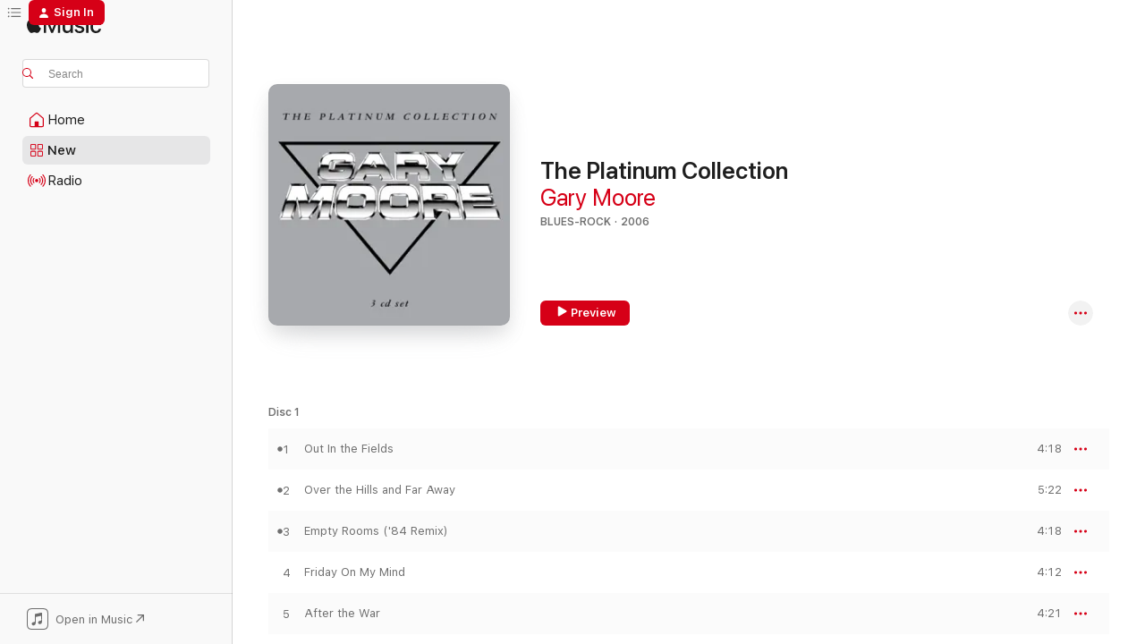

--- FILE ---
content_type: text/html
request_url: https://music.apple.com/us/album/the-platinum-collection/714581966?at=11lIRD&uo=4
body_size: 33207
content:
<!DOCTYPE html>
<html dir="ltr" lang="en-US">
    <head>
        <!-- prettier-ignore -->
        <meta charset="utf-8">
        <!-- prettier-ignore -->
        <meta http-equiv="X-UA-Compatible" content="IE=edge">
        <!-- prettier-ignore -->
        <meta
            name="viewport"
            content="width=device-width,initial-scale=1,interactive-widget=resizes-content"
        >
        <!-- prettier-ignore -->
        <meta name="applicable-device" content="pc,mobile">
        <!-- prettier-ignore -->
        <meta name="referrer" content="strict-origin">
        <!-- prettier-ignore -->
        <link
            rel="apple-touch-icon"
            sizes="180x180"
            href="/assets/favicon/favicon-180.png"
        >
        <!-- prettier-ignore -->
        <link
            rel="icon"
            type="image/png"
            sizes="32x32"
            href="/assets/favicon/favicon-32.png"
        >
        <!-- prettier-ignore -->
        <link
            rel="icon"
            type="image/png"
            sizes="16x16"
            href="/assets/favicon/favicon-16.png"
        >
        <!-- prettier-ignore -->
        <link
            rel="mask-icon"
            href="/assets/favicon/favicon.svg"
            color="#fa233b"
        >
        <!-- prettier-ignore -->
        <link rel="manifest" href="/manifest.json">

        <title>‎The Platinum Collection - Album by Gary Moore - Apple Music</title><!-- HEAD_svelte-1cypuwr_START --><link rel="preconnect" href="//www.apple.com/wss/fonts" crossorigin="anonymous"><link rel="stylesheet" href="//www.apple.com/wss/fonts?families=SF+Pro,v4%7CSF+Pro+Icons,v1&amp;display=swap" type="text/css" referrerpolicy="strict-origin-when-cross-origin"><!-- HEAD_svelte-1cypuwr_END --><!-- HEAD_svelte-eg3hvx_START -->    <meta name="description" content="Listen to The Platinum Collection by Gary Moore on Apple Music. 2006. 44 Songs. Duration: 3 hours 44 minutes."> <meta name="keywords" content="listen, The Platinum Collection, Gary Moore, music, singles, songs, Blues-Rock, streaming music, apple music"> <link rel="canonical" href="https://music.apple.com/us/album/the-platinum-collection/714581966">   <link rel="alternate" type="application/json+oembed" href="https://music.apple.com/api/oembed?url=https%3A%2F%2Fmusic.apple.com%2Fus%2Falbum%2Fthe-platinum-collection%2F714581966" title="The Platinum Collection by Gary Moore on Apple Music">  <meta name="al:ios:app_store_id" content="1108187390"> <meta name="al:ios:app_name" content="Apple Music"> <meta name="apple:content_id" content="714581966"> <meta name="apple:title" content="The Platinum Collection"> <meta name="apple:description" content="Listen to The Platinum Collection by Gary Moore on Apple Music. 2006. 44 Songs. Duration: 3 hours 44 minutes.">   <meta property="og:title" content="The Platinum Collection by Gary Moore on Apple Music"> <meta property="og:description" content="Album · 2006 · 44 Songs"> <meta property="og:site_name" content="Apple Music - Web Player"> <meta property="og:url" content="https://music.apple.com/us/album/the-platinum-collection/714581966"> <meta property="og:image" content="https://is1-ssl.mzstatic.com/image/thumb/Music118/v4/eb/3f/0b/eb3f0b5d-3d9f-a991-5e13-a024daaa1f5c/00094637074053.rgb.jpg/1200x630bf-60.jpg"> <meta property="og:image:secure_url" content="https://is1-ssl.mzstatic.com/image/thumb/Music118/v4/eb/3f/0b/eb3f0b5d-3d9f-a991-5e13-a024daaa1f5c/00094637074053.rgb.jpg/1200x630bf-60.jpg"> <meta property="og:image:alt" content="The Platinum Collection by Gary Moore on Apple Music"> <meta property="og:image:width" content="1200"> <meta property="og:image:height" content="630"> <meta property="og:image:type" content="image/jpg"> <meta property="og:type" content="music.album"> <meta property="og:locale" content="en_US">  <meta property="music:song_count" content="44"> <meta property="music:song" content="https://music.apple.com/us/song/out-in-the-fields/714582075"> <meta property="music:song:preview_url:secure_url" content="https://music.apple.com/us/song/out-in-the-fields/714582075"> <meta property="music:song:disc" content="1"> <meta property="music:song:duration" content="PT4M18S"> <meta property="music:song:track" content="1">  <meta property="music:song" content="https://music.apple.com/us/song/over-the-hills-and-far-away/714582078"> <meta property="music:song:preview_url:secure_url" content="https://music.apple.com/us/song/over-the-hills-and-far-away/714582078"> <meta property="music:song:disc" content="1"> <meta property="music:song:duration" content="PT5M22S"> <meta property="music:song:track" content="2">  <meta property="music:song" content="https://music.apple.com/us/song/empty-rooms-84-remix/714582080"> <meta property="music:song:preview_url:secure_url" content="https://music.apple.com/us/song/empty-rooms-84-remix/714582080"> <meta property="music:song:disc" content="1"> <meta property="music:song:duration" content="PT4M18S"> <meta property="music:song:track" content="3">  <meta property="music:song" content="https://music.apple.com/us/song/friday-on-my-mind/714582083"> <meta property="music:song:preview_url:secure_url" content="https://music.apple.com/us/song/friday-on-my-mind/714582083"> <meta property="music:song:disc" content="1"> <meta property="music:song:duration" content="PT4M12S"> <meta property="music:song:track" content="4">  <meta property="music:song" content="https://music.apple.com/us/song/after-the-war/714582174"> <meta property="music:song:preview_url:secure_url" content="https://music.apple.com/us/song/after-the-war/714582174"> <meta property="music:song:disc" content="1"> <meta property="music:song:duration" content="PT4M21S"> <meta property="music:song:track" content="5">  <meta property="music:song" content="https://music.apple.com/us/song/wild-frontier/714582176"> <meta property="music:song:preview_url:secure_url" content="https://music.apple.com/us/song/wild-frontier/714582176"> <meta property="music:song:disc" content="1"> <meta property="music:song:duration" content="PT4M15S"> <meta property="music:song:track" content="6">  <meta property="music:song" content="https://music.apple.com/us/song/the-loner/714582178"> <meta property="music:song:preview_url:secure_url" content="https://music.apple.com/us/song/the-loner/714582178"> <meta property="music:song:disc" content="1"> <meta property="music:song:duration" content="PT5M54S"> <meta property="music:song:track" content="7">  <meta property="music:song" content="https://music.apple.com/us/song/shapes-of-things/714582180"> <meta property="music:song:preview_url:secure_url" content="https://music.apple.com/us/song/shapes-of-things/714582180"> <meta property="music:song:disc" content="1"> <meta property="music:song:duration" content="PT4M13S"> <meta property="music:song:track" content="8">  <meta property="music:song" content="https://music.apple.com/us/song/wishing-well/714582182"> <meta property="music:song:preview_url:secure_url" content="https://music.apple.com/us/song/wishing-well/714582182"> <meta property="music:song:disc" content="1"> <meta property="music:song:duration" content="PT4M6S"> <meta property="music:song:track" content="9">  <meta property="music:song" content="https://music.apple.com/us/song/dont-take-me-for-a-loser/714582185"> <meta property="music:song:preview_url:secure_url" content="https://music.apple.com/us/song/dont-take-me-for-a-loser/714582185"> <meta property="music:song:disc" content="1"> <meta property="music:song:duration" content="PT4M16S"> <meta property="music:song:track" content="10">  <meta property="music:song" content="https://music.apple.com/us/song/hold-on-to-love/714582187"> <meta property="music:song:preview_url:secure_url" content="https://music.apple.com/us/song/hold-on-to-love/714582187"> <meta property="music:song:disc" content="1"> <meta property="music:song:duration" content="PT4M27S"> <meta property="music:song:track" content="11">  <meta property="music:song" content="https://music.apple.com/us/song/blood-of-emeralds/714582189"> <meta property="music:song:preview_url:secure_url" content="https://music.apple.com/us/song/blood-of-emeralds/714582189"> <meta property="music:song:disc" content="1"> <meta property="music:song:duration" content="PT8M20S"> <meta property="music:song:track" content="12">  <meta property="music:song" content="https://music.apple.com/us/song/take-a-little-time/714582191"> <meta property="music:song:preview_url:secure_url" content="https://music.apple.com/us/song/take-a-little-time/714582191"> <meta property="music:song:disc" content="1"> <meta property="music:song:duration" content="PT4M6S"> <meta property="music:song:track" content="13">  <meta property="music:song" content="https://music.apple.com/us/song/like-angels/714582196"> <meta property="music:song:preview_url:secure_url" content="https://music.apple.com/us/song/like-angels/714582196"> <meta property="music:song:disc" content="1"> <meta property="music:song:duration" content="PT7M31S"> <meta property="music:song:track" content="14">  <meta property="music:song" content="https://music.apple.com/us/song/one-good-reason/714582202"> <meta property="music:song:preview_url:secure_url" content="https://music.apple.com/us/song/one-good-reason/714582202"> <meta property="music:song:disc" content="1"> <meta property="music:song:duration" content="PT3M4S"> <meta property="music:song:track" content="15">  <meta property="music:song" content="https://music.apple.com/us/song/johnny-boy/714582206"> <meta property="music:song:preview_url:secure_url" content="https://music.apple.com/us/song/johnny-boy/714582206"> <meta property="music:song:disc" content="1"> <meta property="music:song:duration" content="PT3M14S"> <meta property="music:song:track" content="16">  <meta property="music:song" content="https://music.apple.com/us/song/still-got-the-blues/714582211"> <meta property="music:song:preview_url:secure_url" content="https://music.apple.com/us/song/still-got-the-blues/714582211"> <meta property="music:song:disc" content="2"> <meta property="music:song:duration" content="PT6M12S"> <meta property="music:song:track" content="1">  <meta property="music:song" content="https://music.apple.com/us/song/cold-day-in-hell/714582215"> <meta property="music:song:preview_url:secure_url" content="https://music.apple.com/us/song/cold-day-in-hell/714582215"> <meta property="music:song:disc" content="2"> <meta property="music:song:duration" content="PT4M26S"> <meta property="music:song:track" content="2">  <meta property="music:song" content="https://music.apple.com/us/song/oh-pretty-woman/714582221"> <meta property="music:song:preview_url:secure_url" content="https://music.apple.com/us/song/oh-pretty-woman/714582221"> <meta property="music:song:disc" content="2"> <meta property="music:song:duration" content="PT4M25S"> <meta property="music:song:track" content="3">  <meta property="music:song" content="https://music.apple.com/us/song/story-of-the-blues/714582225"> <meta property="music:song:preview_url:secure_url" content="https://music.apple.com/us/song/story-of-the-blues/714582225"> <meta property="music:song:disc" content="2"> <meta property="music:song:duration" content="PT6M42S"> <meta property="music:song:track" content="4">  <meta property="music:song" content="https://music.apple.com/us/song/separate-ways/714582230"> <meta property="music:song:preview_url:secure_url" content="https://music.apple.com/us/song/separate-ways/714582230"> <meta property="music:song:disc" content="2"> <meta property="music:song:duration" content="PT4M53S"> <meta property="music:song:track" content="5">  <meta property="music:song" content="https://music.apple.com/us/song/since-i-met-you-baby-feat-b-b-king/714582271"> <meta property="music:song:preview_url:secure_url" content="https://music.apple.com/us/song/since-i-met-you-baby-feat-b-b-king/714582271"> <meta property="music:song:disc" content="2"> <meta property="music:song:duration" content="PT2M52S"> <meta property="music:song:track" content="6">  <meta property="music:song" content="https://music.apple.com/us/song/i-loved-another-woman/714582387"> <meta property="music:song:preview_url:secure_url" content="https://music.apple.com/us/song/i-loved-another-woman/714582387"> <meta property="music:song:disc" content="2"> <meta property="music:song:duration" content="PT3M6S"> <meta property="music:song:track" content="7">  <meta property="music:song" content="https://music.apple.com/us/song/woke-up-this-morning/714582390"> <meta property="music:song:preview_url:secure_url" content="https://music.apple.com/us/song/woke-up-this-morning/714582390"> <meta property="music:song:disc" content="2"> <meta property="music:song:duration" content="PT3M50S"> <meta property="music:song:track" content="8">  <meta property="music:song" content="https://music.apple.com/us/song/further-on-up-the-road/714582392"> <meta property="music:song:preview_url:secure_url" content="https://music.apple.com/us/song/further-on-up-the-road/714582392"> <meta property="music:song:disc" content="2"> <meta property="music:song:duration" content="PT4M7S"> <meta property="music:song:track" content="9">  <meta property="music:song" content="https://music.apple.com/us/song/the-sky-is-crying/714582394"> <meta property="music:song:preview_url:secure_url" content="https://music.apple.com/us/song/the-sky-is-crying/714582394"> <meta property="music:song:disc" content="2"> <meta property="music:song:duration" content="PT4M54S"> <meta property="music:song:track" content="10">  <meta property="music:song" content="https://music.apple.com/us/song/left-me-with-the-blues/714582397"> <meta property="music:song:preview_url:secure_url" content="https://music.apple.com/us/song/left-me-with-the-blues/714582397"> <meta property="music:song:disc" content="2"> <meta property="music:song:duration" content="PT3M4S"> <meta property="music:song:track" content="11">  <meta property="music:song" content="https://music.apple.com/us/song/mean-cruel-woman/714582413"> <meta property="music:song:preview_url:secure_url" content="https://music.apple.com/us/song/mean-cruel-woman/714582413"> <meta property="music:song:disc" content="2"> <meta property="music:song:duration" content="PT2M46S"> <meta property="music:song:track" content="12">  <meta property="music:song" content="https://music.apple.com/us/song/the-blues-is-alright/714582417"> <meta property="music:song:preview_url:secure_url" content="https://music.apple.com/us/song/the-blues-is-alright/714582417"> <meta property="music:song:disc" content="2"> <meta property="music:song:duration" content="PT5M45S"> <meta property="music:song:track" content="13">  <meta property="music:song" content="https://music.apple.com/us/song/if-you-be-my-baby/714582421"> <meta property="music:song:preview_url:secure_url" content="https://music.apple.com/us/song/if-you-be-my-baby/714582421"> <meta property="music:song:disc" content="2"> <meta property="music:song:duration" content="PT6M40S"> <meta property="music:song:track" content="14">  <meta property="music:song" content="https://music.apple.com/us/song/need-your-love-so-bad/714582509"> <meta property="music:song:preview_url:secure_url" content="https://music.apple.com/us/song/need-your-love-so-bad/714582509"> <meta property="music:song:disc" content="2"> <meta property="music:song:duration" content="PT7M53S"> <meta property="music:song:track" content="15">  <meta property="music:song" content="https://music.apple.com/us/song/murder-in-the-skies-live/714582530"> <meta property="music:song:preview_url:secure_url" content="https://music.apple.com/us/song/murder-in-the-skies-live/714582530"> <meta property="music:song:disc" content="3"> <meta property="music:song:duration" content="PT5M34S"> <meta property="music:song:track" content="1">  <meta property="music:song" content="https://music.apple.com/us/song/military-man-live/714582533"> <meta property="music:song:preview_url:secure_url" content="https://music.apple.com/us/song/military-man-live/714582533"> <meta property="music:song:disc" content="3"> <meta property="music:song:duration" content="PT6M25S"> <meta property="music:song:track" content="2">  <meta property="music:song" content="https://music.apple.com/us/song/white-knuckles-live/714582536"> <meta property="music:song:preview_url:secure_url" content="https://music.apple.com/us/song/white-knuckles-live/714582536"> <meta property="music:song:disc" content="3"> <meta property="music:song:duration" content="PT3M50S"> <meta property="music:song:track" content="3">  <meta property="music:song" content="https://music.apple.com/us/song/empty-rooms-live/714582627"> <meta property="music:song:preview_url:secure_url" content="https://music.apple.com/us/song/empty-rooms-live/714582627"> <meta property="music:song:disc" content="3"> <meta property="music:song:duration" content="PT8M26S"> <meta property="music:song:track" content="4">  <meta property="music:song" content="https://music.apple.com/us/song/out-in-the-fields-live/714582628"> <meta property="music:song:preview_url:secure_url" content="https://music.apple.com/us/song/out-in-the-fields-live/714582628"> <meta property="music:song:disc" content="3"> <meta property="music:song:duration" content="PT5M28S"> <meta property="music:song:track" content="5">  <meta property="music:song" content="https://music.apple.com/us/song/back-on-the-streets-live/714582629"> <meta property="music:song:preview_url:secure_url" content="https://music.apple.com/us/song/back-on-the-streets-live/714582629"> <meta property="music:song:disc" content="3"> <meta property="music:song:duration" content="PT5M15S"> <meta property="music:song:track" content="6">  <meta property="music:song" content="https://music.apple.com/us/song/stop-messin-around-live/714582631"> <meta property="music:song:preview_url:secure_url" content="https://music.apple.com/us/song/stop-messin-around-live/714582631"> <meta property="music:song:disc" content="3"> <meta property="music:song:duration" content="PT4M6S"> <meta property="music:song:track" content="7">  <meta property="music:song" content="https://music.apple.com/us/song/cold-day-in-hell-live/714582634"> <meta property="music:song:preview_url:secure_url" content="https://music.apple.com/us/song/cold-day-in-hell-live/714582634"> <meta property="music:song:disc" content="3"> <meta property="music:song:duration" content="PT5M31S"> <meta property="music:song:track" content="8">  <meta property="music:song" content="https://music.apple.com/us/song/midnight-blues-live/714582636"> <meta property="music:song:preview_url:secure_url" content="https://music.apple.com/us/song/midnight-blues-live/714582636"> <meta property="music:song:disc" content="3"> <meta property="music:song:duration" content="PT6M56S"> <meta property="music:song:track" content="9">  <meta property="music:song" content="https://music.apple.com/us/song/king-of-the-blues-live/714582639"> <meta property="music:song:preview_url:secure_url" content="https://music.apple.com/us/song/king-of-the-blues-live/714582639"> <meta property="music:song:disc" content="3"> <meta property="music:song:duration" content="PT6M15S"> <meta property="music:song:track" content="10">  <meta property="music:song" content="https://music.apple.com/us/song/caldonia-live/714582686"> <meta property="music:song:preview_url:secure_url" content="https://music.apple.com/us/song/caldonia-live/714582686"> <meta property="music:song:disc" content="3"> <meta property="music:song:duration" content="PT5M34S"> <meta property="music:song:track" content="11">  <meta property="music:song" content="https://music.apple.com/us/song/cold-cold-feeling-live/714582690"> <meta property="music:song:preview_url:secure_url" content="https://music.apple.com/us/song/cold-cold-feeling-live/714582690"> <meta property="music:song:disc" content="3"> <meta property="music:song:duration" content="PT7M18S"> <meta property="music:song:track" content="12">  <meta property="music:song" content="https://music.apple.com/us/song/parisienne-walkways-live/714582695"> <meta property="music:song:preview_url:secure_url" content="https://music.apple.com/us/song/parisienne-walkways-live/714582695"> <meta property="music:song:disc" content="3"> <meta property="music:song:duration" content="PT5M49S"> <meta property="music:song:track" content="13">   <meta property="music:musician" content="https://music.apple.com/us/artist/gary-moore/519368"> <meta property="music:release_date" content="2006-09-04T00:00:00.000Z">   <meta name="twitter:title" content="The Platinum Collection by Gary Moore on Apple Music"> <meta name="twitter:description" content="Album · 2006 · 44 Songs"> <meta name="twitter:site" content="@AppleMusic"> <meta name="twitter:image" content="https://is1-ssl.mzstatic.com/image/thumb/Music118/v4/eb/3f/0b/eb3f0b5d-3d9f-a991-5e13-a024daaa1f5c/00094637074053.rgb.jpg/600x600bf-60.jpg"> <meta name="twitter:image:alt" content="The Platinum Collection by Gary Moore on Apple Music"> <meta name="twitter:card" content="summary">       <!-- HTML_TAG_START -->
                <script id=schema:music-album type="application/ld+json">
                    {"@context":"http://schema.org","@type":"MusicAlbum","name":"The Platinum Collection","description":"Listen to The Platinum Collection by Gary Moore on Apple Music. 2006. 44 Songs. Duration: 3 hours 44 minutes.","citation":[{"@type":"MusicAlbum","image":"https://is1-ssl.mzstatic.com/image/thumb/Music6/v4/d0/71/2a/d0712a21-bf8a-1d3b-5327-ce8c5ee4dac2/00044003161627_Cover.jpg/1200x630bb.jpg","url":"https://music.apple.com/us/album/driving-towards-the-daylight/719328981","name":"Driving Towards the Daylight"},{"@type":"MusicAlbum","image":"https://is1-ssl.mzstatic.com/image/thumb/Music123/v4/cf/f0/22/cff022ba-d94f-d882-b3ab-4453a41bf87a/20UMGIM00944.rgb.jpg/1200x630bb.jpg","url":"https://music.apple.com/us/album/difficult-to-cure/1495411517","name":"Difficult to Cure"},{"@type":"MusicAlbum","image":"https://is1-ssl.mzstatic.com/image/thumb/Music126/v4/36/db/85/36db8594-f19a-8984-51f6-1195b25368e4/825646607150.png/1200x630bb.jpg","url":"https://music.apple.com/us/album/blues-for-the-modern-daze/1600465268","name":"Blues for the Modern Daze"},{"@type":"MusicAlbum","image":"https://is1-ssl.mzstatic.com/image/thumb/Music125/v4/da/d9/0d/dad90d61-e82a-d803-b849-cbc429e5e68e/00724383972852.jpg/1200x630bb.jpg","url":"https://music.apple.com/us/album/around-the-next-dream/723948028","name":"Around the Next Dream"},{"@type":"MusicAlbum","image":"https://is1-ssl.mzstatic.com/image/thumb/Music/v4/84/4a/a0/844aa008-76a1-97d4-45c7-4c11293822e5/804879354918_Cover.jpg/1200x630bb.jpg","url":"https://music.apple.com/us/album/seesaw/636339854","name":"Seesaw"},{"@type":"MusicAlbum","image":"https://is1-ssl.mzstatic.com/image/thumb/Music122/v4/93/9d/50/939d5068-95ee-0a59-eeb9-ff6827cf1fb2/0810098501880.png/1200x630bb.jpg","url":"https://music.apple.com/us/album/no-heavy-petting-deluxe-edition/1652562059","name":"No Heavy Petting (Deluxe Edition)"},{"@type":"MusicAlbum","image":"https://is1-ssl.mzstatic.com/image/thumb/Music/94/87/b1/mzi.mvcvlbvd.jpg/1200x630bb.jpg","url":"https://music.apple.com/us/album/santo-spirito-blues/455784716","name":"Santo Spirito Blues"},{"@type":"MusicAlbum","image":"https://is1-ssl.mzstatic.com/image/thumb/Music125/v4/8c/ec/8d/8cec8d96-43e2-8e57-0372-8218f5b2a57e/7044741111024_cover.jpg/1200x630bb.jpg","url":"https://music.apple.com/us/album/keep-on-rockin/1589545791","name":"Keep on Rockin’"},{"@type":"MusicAlbum","image":"https://is1-ssl.mzstatic.com/image/thumb/Music126/v4/2e/a7/df/2ea7df7b-6536-e25c-bbdb-525e829a7c0a/bryant_early.jpg/1200x630bb.jpg","url":"https://music.apple.com/us/album/02-10-the-early-years/1605579151","name":"02:10 The Early Years"},{"@type":"MusicAlbum","image":"https://is1-ssl.mzstatic.com/image/thumb/Music125/v4/0e/a1/3f/0ea13fc1-aefe-6371-cfa8-296e02b9d040/Cover.jpg/1200x630bb.jpg","url":"https://music.apple.com/us/album/the-best-of-snowy-white-remastered/525879622","name":"The Best Of Snowy White (Remastered)"}],"tracks":[{"@type":"MusicRecording","name":"Out In the Fields","duration":"PT4M18S","url":"https://music.apple.com/us/song/out-in-the-fields/714582075","offers":{"@type":"Offer","category":"free","price":0},"audio":{"@type":"AudioObject","potentialAction":{"@type":"ListenAction","expectsAcceptanceOf":{"@type":"Offer","category":"free"},"target":{"@type":"EntryPoint","actionPlatform":"https://music.apple.com/us/song/out-in-the-fields/714582075"}},"name":"Out In the Fields","contentUrl":"https://audio-ssl.itunes.apple.com/itunes-assets/AudioPreview115/v4/cb/97/96/cb979682-86a9-c278-1a22-6815e61d1194/mzaf_2052390213768116600.plus.aac.ep.m4a","duration":"PT4M18S","uploadDate":"2004-02-02","thumbnailUrl":"https://is1-ssl.mzstatic.com/image/thumb/Music118/v4/eb/3f/0b/eb3f0b5d-3d9f-a991-5e13-a024daaa1f5c/00094637074053.rgb.jpg/1200x630bb.jpg"}},{"@type":"MusicRecording","name":"Over the Hills and Far Away","duration":"PT5M22S","url":"https://music.apple.com/us/song/over-the-hills-and-far-away/714582078","offers":{"@type":"Offer","category":"free","price":0},"audio":{"@type":"AudioObject","potentialAction":{"@type":"ListenAction","expectsAcceptanceOf":{"@type":"Offer","category":"free"},"target":{"@type":"EntryPoint","actionPlatform":"https://music.apple.com/us/song/over-the-hills-and-far-away/714582078"}},"name":"Over the Hills and Far Away","contentUrl":"https://audio-ssl.itunes.apple.com/itunes-assets/AudioPreview125/v4/ad/cf/6a/adcf6af1-bc0e-50db-b564-c243e7b5ba7d/mzaf_15657977105035702816.plus.aac.ep.m4a","duration":"PT5M22S","uploadDate":"2006-09-04","thumbnailUrl":"https://is1-ssl.mzstatic.com/image/thumb/Music118/v4/eb/3f/0b/eb3f0b5d-3d9f-a991-5e13-a024daaa1f5c/00094637074053.rgb.jpg/1200x630bb.jpg"}},{"@type":"MusicRecording","name":"Empty Rooms ('84 Remix)","duration":"PT4M18S","url":"https://music.apple.com/us/song/empty-rooms-84-remix/714582080","offers":{"@type":"Offer","category":"free","price":0},"audio":{"@type":"AudioObject","potentialAction":{"@type":"ListenAction","expectsAcceptanceOf":{"@type":"Offer","category":"free"},"target":{"@type":"EntryPoint","actionPlatform":"https://music.apple.com/us/song/empty-rooms-84-remix/714582080"}},"name":"Empty Rooms ('84 Remix)","contentUrl":"https://audio-ssl.itunes.apple.com/itunes-assets/AudioPreview125/v4/93/63/ad/9363ad60-b015-c101-a8d4-8119ebef6ef9/mzaf_10880075909124672495.plus.aac.ep.m4a","duration":"PT4M18S","uploadDate":"2006-09-04","thumbnailUrl":"https://is1-ssl.mzstatic.com/image/thumb/Music118/v4/eb/3f/0b/eb3f0b5d-3d9f-a991-5e13-a024daaa1f5c/00094637074053.rgb.jpg/1200x630bb.jpg"}},{"@type":"MusicRecording","name":"Friday On My Mind","duration":"PT4M12S","url":"https://music.apple.com/us/song/friday-on-my-mind/714582083","offers":{"@type":"Offer","category":"free","price":0},"audio":{"@type":"AudioObject","potentialAction":{"@type":"ListenAction","expectsAcceptanceOf":{"@type":"Offer","category":"free"},"target":{"@type":"EntryPoint","actionPlatform":"https://music.apple.com/us/song/friday-on-my-mind/714582083"}},"name":"Friday On My Mind","contentUrl":"https://audio-ssl.itunes.apple.com/itunes-assets/AudioPreview125/v4/7f/00/e3/7f00e3da-d23a-8ece-0cd7-9911a451eefa/mzaf_8352192201159915632.plus.aac.ep.m4a","duration":"PT4M12S","uploadDate":"2006-09-04","thumbnailUrl":"https://is1-ssl.mzstatic.com/image/thumb/Music118/v4/eb/3f/0b/eb3f0b5d-3d9f-a991-5e13-a024daaa1f5c/00094637074053.rgb.jpg/1200x630bb.jpg"}},{"@type":"MusicRecording","name":"After the War","duration":"PT4M21S","url":"https://music.apple.com/us/song/after-the-war/714582174","offers":{"@type":"Offer","category":"free","price":0},"audio":{"@type":"AudioObject","potentialAction":{"@type":"ListenAction","expectsAcceptanceOf":{"@type":"Offer","category":"free"},"target":{"@type":"EntryPoint","actionPlatform":"https://music.apple.com/us/song/after-the-war/714582174"}},"name":"After the War","contentUrl":"https://audio-ssl.itunes.apple.com/itunes-assets/AudioPreview115/v4/d5/d3/4a/d5d34a19-96af-9d71-80f5-84f8285a9673/mzaf_15898874817663815688.plus.aac.ep.m4a","duration":"PT4M21S","uploadDate":"2006-09-04","thumbnailUrl":"https://is1-ssl.mzstatic.com/image/thumb/Music118/v4/eb/3f/0b/eb3f0b5d-3d9f-a991-5e13-a024daaa1f5c/00094637074053.rgb.jpg/1200x630bb.jpg"}},{"@type":"MusicRecording","name":"Wild Frontier","duration":"PT4M15S","url":"https://music.apple.com/us/song/wild-frontier/714582176","offers":{"@type":"Offer","category":"free","price":0},"audio":{"@type":"AudioObject","potentialAction":{"@type":"ListenAction","expectsAcceptanceOf":{"@type":"Offer","category":"free"},"target":{"@type":"EntryPoint","actionPlatform":"https://music.apple.com/us/song/wild-frontier/714582176"}},"name":"Wild Frontier","contentUrl":"https://audio-ssl.itunes.apple.com/itunes-assets/AudioPreview115/v4/6d/9e/9c/6d9e9cc8-dc38-d0c7-6001-c53bb3513015/mzaf_1455185360186809558.plus.aac.ep.m4a","duration":"PT4M15S","uploadDate":"2006-09-04","thumbnailUrl":"https://is1-ssl.mzstatic.com/image/thumb/Music118/v4/eb/3f/0b/eb3f0b5d-3d9f-a991-5e13-a024daaa1f5c/00094637074053.rgb.jpg/1200x630bb.jpg"}},{"@type":"MusicRecording","name":"The Loner","duration":"PT5M54S","url":"https://music.apple.com/us/song/the-loner/714582178","offers":{"@type":"Offer","category":"free","price":0},"audio":{"@type":"AudioObject","potentialAction":{"@type":"ListenAction","expectsAcceptanceOf":{"@type":"Offer","category":"free"},"target":{"@type":"EntryPoint","actionPlatform":"https://music.apple.com/us/song/the-loner/714582178"}},"name":"The Loner","contentUrl":"https://audio-ssl.itunes.apple.com/itunes-assets/AudioPreview115/v4/38/14/97/38149702-0d7e-4807-a77f-a5547fd23e11/mzaf_11959679800945000985.plus.aac.ep.m4a","duration":"PT5M54S","uploadDate":"2006-09-04","thumbnailUrl":"https://is1-ssl.mzstatic.com/image/thumb/Music118/v4/eb/3f/0b/eb3f0b5d-3d9f-a991-5e13-a024daaa1f5c/00094637074053.rgb.jpg/1200x630bb.jpg"}},{"@type":"MusicRecording","name":"Shapes of Things","duration":"PT4M13S","url":"https://music.apple.com/us/song/shapes-of-things/714582180","offers":{"@type":"Offer","category":"free","price":0},"audio":{"@type":"AudioObject","potentialAction":{"@type":"ListenAction","expectsAcceptanceOf":{"@type":"Offer","category":"free"},"target":{"@type":"EntryPoint","actionPlatform":"https://music.apple.com/us/song/shapes-of-things/714582180"}},"name":"Shapes of Things","contentUrl":"https://audio-ssl.itunes.apple.com/itunes-assets/AudioPreview115/v4/5d/4a/fa/5d4afac8-89fe-e38f-31d9-a656ca3e9c74/mzaf_17060199984923030836.plus.aac.ep.m4a","duration":"PT4M13S","uploadDate":"2004-02-02","thumbnailUrl":"https://is1-ssl.mzstatic.com/image/thumb/Music118/v4/eb/3f/0b/eb3f0b5d-3d9f-a991-5e13-a024daaa1f5c/00094637074053.rgb.jpg/1200x630bb.jpg"}},{"@type":"MusicRecording","name":"Wishing Well","duration":"PT4M6S","url":"https://music.apple.com/us/song/wishing-well/714582182","offers":{"@type":"Offer","category":"free","price":0},"audio":{"@type":"AudioObject","potentialAction":{"@type":"ListenAction","expectsAcceptanceOf":{"@type":"Offer","category":"free"},"target":{"@type":"EntryPoint","actionPlatform":"https://music.apple.com/us/song/wishing-well/714582182"}},"name":"Wishing Well","contentUrl":"https://audio-ssl.itunes.apple.com/itunes-assets/AudioPreview115/v4/26/41/78/26417844-91b2-4f3e-f7f7-2a5bee7d2302/mzaf_14064116885397501965.plus.aac.ep.m4a","duration":"PT4M6S","uploadDate":"2006-09-04","thumbnailUrl":"https://is1-ssl.mzstatic.com/image/thumb/Music118/v4/eb/3f/0b/eb3f0b5d-3d9f-a991-5e13-a024daaa1f5c/00094637074053.rgb.jpg/1200x630bb.jpg"}},{"@type":"MusicRecording","name":"Don't Take Me for a Loser","duration":"PT4M16S","url":"https://music.apple.com/us/song/dont-take-me-for-a-loser/714582185","offers":{"@type":"Offer","category":"free","price":0},"audio":{"@type":"AudioObject","potentialAction":{"@type":"ListenAction","expectsAcceptanceOf":{"@type":"Offer","category":"free"},"target":{"@type":"EntryPoint","actionPlatform":"https://music.apple.com/us/song/dont-take-me-for-a-loser/714582185"}},"name":"Don't Take Me for a Loser","contentUrl":"https://audio-ssl.itunes.apple.com/itunes-assets/AudioPreview125/v4/82/fd/0c/82fd0cdf-74e2-bc0d-3a4d-0a4ceb0b90c2/mzaf_11841303502422499087.plus.aac.ep.m4a","duration":"PT4M16S","uploadDate":"2006-09-04","thumbnailUrl":"https://is1-ssl.mzstatic.com/image/thumb/Music118/v4/eb/3f/0b/eb3f0b5d-3d9f-a991-5e13-a024daaa1f5c/00094637074053.rgb.jpg/1200x630bb.jpg"}},{"@type":"MusicRecording","name":"Hold On to Love","duration":"PT4M27S","url":"https://music.apple.com/us/song/hold-on-to-love/714582187","offers":{"@type":"Offer","category":"free","price":0},"audio":{"@type":"AudioObject","potentialAction":{"@type":"ListenAction","expectsAcceptanceOf":{"@type":"Offer","category":"free"},"target":{"@type":"EntryPoint","actionPlatform":"https://music.apple.com/us/song/hold-on-to-love/714582187"}},"name":"Hold On to Love","contentUrl":"https://audio-ssl.itunes.apple.com/itunes-assets/AudioPreview115/v4/3c/8a/b3/3c8ab3d8-aa31-0643-0fd0-d49d6354a877/mzaf_2138678200567370797.plus.aac.ep.m4a","duration":"PT4M27S","uploadDate":"2006-09-04","thumbnailUrl":"https://is1-ssl.mzstatic.com/image/thumb/Music118/v4/eb/3f/0b/eb3f0b5d-3d9f-a991-5e13-a024daaa1f5c/00094637074053.rgb.jpg/1200x630bb.jpg"}},{"@type":"MusicRecording","name":"Blood of Emeralds","duration":"PT8M20S","url":"https://music.apple.com/us/song/blood-of-emeralds/714582189","offers":{"@type":"Offer","category":"free","price":0},"audio":{"@type":"AudioObject","potentialAction":{"@type":"ListenAction","expectsAcceptanceOf":{"@type":"Offer","category":"free"},"target":{"@type":"EntryPoint","actionPlatform":"https://music.apple.com/us/song/blood-of-emeralds/714582189"}},"name":"Blood of Emeralds","contentUrl":"https://audio-ssl.itunes.apple.com/itunes-assets/AudioPreview125/v4/32/8e/96/328e96f5-d63a-850c-7b53-da6f5c997785/mzaf_954955224380077732.plus.aac.ep.m4a","duration":"PT8M20S","uploadDate":"2006-09-04","thumbnailUrl":"https://is1-ssl.mzstatic.com/image/thumb/Music118/v4/eb/3f/0b/eb3f0b5d-3d9f-a991-5e13-a024daaa1f5c/00094637074053.rgb.jpg/1200x630bb.jpg"}},{"@type":"MusicRecording","name":"Take a Little Time","duration":"PT4M6S","url":"https://music.apple.com/us/song/take-a-little-time/714582191","offers":{"@type":"Offer","category":"free","price":0},"audio":{"@type":"AudioObject","potentialAction":{"@type":"ListenAction","expectsAcceptanceOf":{"@type":"Offer","category":"free"},"target":{"@type":"EntryPoint","actionPlatform":"https://music.apple.com/us/song/take-a-little-time/714582191"}},"name":"Take a Little Time","contentUrl":"https://audio-ssl.itunes.apple.com/itunes-assets/AudioPreview115/v4/5d/5e/25/5d5e25d1-13f8-4eb9-6eaa-5b87ba9581ee/mzaf_16627171084808677698.plus.aac.ep.m4a","duration":"PT4M6S","uploadDate":"2006-09-04","thumbnailUrl":"https://is1-ssl.mzstatic.com/image/thumb/Music118/v4/eb/3f/0b/eb3f0b5d-3d9f-a991-5e13-a024daaa1f5c/00094637074053.rgb.jpg/1200x630bb.jpg"}},{"@type":"MusicRecording","name":"Like Angels","duration":"PT7M31S","url":"https://music.apple.com/us/song/like-angels/714582196","offers":{"@type":"Offer","category":"free","price":0},"audio":{"@type":"AudioObject","potentialAction":{"@type":"ListenAction","expectsAcceptanceOf":{"@type":"Offer","category":"free"},"target":{"@type":"EntryPoint","actionPlatform":"https://music.apple.com/us/song/like-angels/714582196"}},"name":"Like Angels","contentUrl":"https://audio-ssl.itunes.apple.com/itunes-assets/AudioPreview125/v4/4b/47/e9/4b47e96e-9e63-1506-ad4e-43d8ff806dcc/mzaf_13791184325460264681.plus.aac.ep.m4a","duration":"PT7M31S","uploadDate":"1997-06-02","thumbnailUrl":"https://is1-ssl.mzstatic.com/image/thumb/Music118/v4/eb/3f/0b/eb3f0b5d-3d9f-a991-5e13-a024daaa1f5c/00094637074053.rgb.jpg/1200x630bb.jpg"}},{"@type":"MusicRecording","name":"One Good Reason","duration":"PT3M4S","url":"https://music.apple.com/us/song/one-good-reason/714582202","offers":{"@type":"Offer","category":"free","price":0},"audio":{"@type":"AudioObject","potentialAction":{"@type":"ListenAction","expectsAcceptanceOf":{"@type":"Offer","category":"free"},"target":{"@type":"EntryPoint","actionPlatform":"https://music.apple.com/us/song/one-good-reason/714582202"}},"name":"One Good Reason","contentUrl":"https://audio-ssl.itunes.apple.com/itunes-assets/AudioPreview125/v4/39/b2/2d/39b22ddf-8187-037f-2dc2-a69ef888872f/mzaf_13369167353984680736.plus.aac.ep.m4a","duration":"PT3M4S","uploadDate":"1997-06-02","thumbnailUrl":"https://is1-ssl.mzstatic.com/image/thumb/Music118/v4/eb/3f/0b/eb3f0b5d-3d9f-a991-5e13-a024daaa1f5c/00094637074053.rgb.jpg/1200x630bb.jpg"}},{"@type":"MusicRecording","name":"Johnny Boy","duration":"PT3M14S","url":"https://music.apple.com/us/song/johnny-boy/714582206","offers":{"@type":"Offer","category":"free","price":0},"audio":{"@type":"AudioObject","potentialAction":{"@type":"ListenAction","expectsAcceptanceOf":{"@type":"Offer","category":"free"},"target":{"@type":"EntryPoint","actionPlatform":"https://music.apple.com/us/song/johnny-boy/714582206"}},"name":"Johnny Boy","contentUrl":"https://audio-ssl.itunes.apple.com/itunes-assets/AudioPreview115/v4/76/16/5d/76165db7-8182-dc1d-20fd-ba31736f3c3a/mzaf_17260125743941645141.plus.aac.ep.m4a","duration":"PT3M14S","uploadDate":"2006-09-04","thumbnailUrl":"https://is1-ssl.mzstatic.com/image/thumb/Music118/v4/eb/3f/0b/eb3f0b5d-3d9f-a991-5e13-a024daaa1f5c/00094637074053.rgb.jpg/1200x630bb.jpg"}},{"@type":"MusicRecording","name":"Still Got the Blues","duration":"PT6M12S","url":"https://music.apple.com/us/song/still-got-the-blues/714582211","offers":{"@type":"Offer","category":"free","price":0},"audio":{"@type":"AudioObject","potentialAction":{"@type":"ListenAction","expectsAcceptanceOf":{"@type":"Offer","category":"free"},"target":{"@type":"EntryPoint","actionPlatform":"https://music.apple.com/us/song/still-got-the-blues/714582211"}},"name":"Still Got the Blues","contentUrl":"https://audio-ssl.itunes.apple.com/itunes-assets/AudioPreview125/v4/b7/d2/27/b7d227b5-e2bf-b7fc-9a44-342d13b91d68/mzaf_17564707656554650127.plus.aac.ep.m4a","duration":"PT6M12S","uploadDate":"2006-09-04","thumbnailUrl":"https://is1-ssl.mzstatic.com/image/thumb/Music118/v4/eb/3f/0b/eb3f0b5d-3d9f-a991-5e13-a024daaa1f5c/00094637074053.rgb.jpg/1200x630bb.jpg"}},{"@type":"MusicRecording","name":"Cold Day In Hell","duration":"PT4M26S","url":"https://music.apple.com/us/song/cold-day-in-hell/714582215","offers":{"@type":"Offer","category":"free","price":0},"audio":{"@type":"AudioObject","potentialAction":{"@type":"ListenAction","expectsAcceptanceOf":{"@type":"Offer","category":"free"},"target":{"@type":"EntryPoint","actionPlatform":"https://music.apple.com/us/song/cold-day-in-hell/714582215"}},"name":"Cold Day In Hell","contentUrl":"https://audio-ssl.itunes.apple.com/itunes-assets/AudioPreview125/v4/5c/8f/d5/5c8fd5c4-a431-35a1-ab97-e39ac9e88c31/mzaf_1040202018966911838.plus.aac.ep.m4a","duration":"PT4M26S","uploadDate":"1992-03-10","thumbnailUrl":"https://is1-ssl.mzstatic.com/image/thumb/Music118/v4/eb/3f/0b/eb3f0b5d-3d9f-a991-5e13-a024daaa1f5c/00094637074053.rgb.jpg/1200x630bb.jpg"}},{"@type":"MusicRecording","name":"Oh Pretty Woman","duration":"PT4M25S","url":"https://music.apple.com/us/song/oh-pretty-woman/714582221","offers":{"@type":"Offer","category":"free","price":0},"audio":{"@type":"AudioObject","potentialAction":{"@type":"ListenAction","expectsAcceptanceOf":{"@type":"Offer","category":"free"},"target":{"@type":"EntryPoint","actionPlatform":"https://music.apple.com/us/song/oh-pretty-woman/714582221"}},"name":"Oh Pretty Woman","contentUrl":"https://audio-ssl.itunes.apple.com/itunes-assets/AudioPreview125/v4/d8/95/ae/d895ae86-d2d5-bc18-0a3b-414dbbc90a0e/mzaf_8530827904265091776.plus.aac.ep.m4a","duration":"PT4M25S","uploadDate":"2003-08-18","thumbnailUrl":"https://is1-ssl.mzstatic.com/image/thumb/Music118/v4/eb/3f/0b/eb3f0b5d-3d9f-a991-5e13-a024daaa1f5c/00094637074053.rgb.jpg/1200x630bb.jpg"}},{"@type":"MusicRecording","name":"Story of the Blues","duration":"PT6M42S","url":"https://music.apple.com/us/song/story-of-the-blues/714582225","offers":{"@type":"Offer","category":"free","price":0},"audio":{"@type":"AudioObject","potentialAction":{"@type":"ListenAction","expectsAcceptanceOf":{"@type":"Offer","category":"free"},"target":{"@type":"EntryPoint","actionPlatform":"https://music.apple.com/us/song/story-of-the-blues/714582225"}},"name":"Story of the Blues","contentUrl":"https://audio-ssl.itunes.apple.com/itunes-assets/AudioPreview115/v4/9b/81/6a/9b816ad5-51f3-5d9d-5e9f-9bf53f00d7ea/mzaf_4470978399425184321.plus.aac.ep.m4a","duration":"PT6M42S","uploadDate":"1992-03-10","thumbnailUrl":"https://is1-ssl.mzstatic.com/image/thumb/Music118/v4/eb/3f/0b/eb3f0b5d-3d9f-a991-5e13-a024daaa1f5c/00094637074053.rgb.jpg/1200x630bb.jpg"}},{"@type":"MusicRecording","name":"Separate Ways","duration":"PT4M53S","url":"https://music.apple.com/us/song/separate-ways/714582230","offers":{"@type":"Offer","category":"free","price":0},"audio":{"@type":"AudioObject","potentialAction":{"@type":"ListenAction","expectsAcceptanceOf":{"@type":"Offer","category":"free"},"target":{"@type":"EntryPoint","actionPlatform":"https://music.apple.com/us/song/separate-ways/714582230"}},"name":"Separate Ways","contentUrl":"https://audio-ssl.itunes.apple.com/itunes-assets/AudioPreview115/v4/d6/87/aa/d687aa11-0176-bcd2-396b-7266a3d5623a/mzaf_11437905049857110541.plus.aac.ep.m4a","duration":"PT4M53S","uploadDate":"1992-03-10","thumbnailUrl":"https://is1-ssl.mzstatic.com/image/thumb/Music118/v4/eb/3f/0b/eb3f0b5d-3d9f-a991-5e13-a024daaa1f5c/00094637074053.rgb.jpg/1200x630bb.jpg"}},{"@type":"MusicRecording","name":"Since I Met You Baby (feat. B.B. King)","duration":"PT2M52S","url":"https://music.apple.com/us/song/since-i-met-you-baby-feat-b-b-king/714582271","offers":{"@type":"Offer","category":"free","price":0},"audio":{"@type":"AudioObject","potentialAction":{"@type":"ListenAction","expectsAcceptanceOf":{"@type":"Offer","category":"free"},"target":{"@type":"EntryPoint","actionPlatform":"https://music.apple.com/us/song/since-i-met-you-baby-feat-b-b-king/714582271"}},"name":"Since I Met You Baby (feat. B.B. King)","contentUrl":"https://audio-ssl.itunes.apple.com/itunes-assets/AudioPreview115/v4/c8/71/ed/c871ed1c-ba12-6082-c521-8e82693851c4/mzaf_17543099871296120602.plus.aac.ep.m4a","duration":"PT2M52S","uploadDate":"1992-03-10","thumbnailUrl":"https://is1-ssl.mzstatic.com/image/thumb/Music118/v4/eb/3f/0b/eb3f0b5d-3d9f-a991-5e13-a024daaa1f5c/00094637074053.rgb.jpg/1200x630bb.jpg"}},{"@type":"MusicRecording","name":"I Loved Another Woman","duration":"PT3M6S","url":"https://music.apple.com/us/song/i-loved-another-woman/714582387","offers":{"@type":"Offer","category":"free","price":0},"audio":{"@type":"AudioObject","potentialAction":{"@type":"ListenAction","expectsAcceptanceOf":{"@type":"Offer","category":"free"},"target":{"@type":"EntryPoint","actionPlatform":"https://music.apple.com/us/song/i-loved-another-woman/714582387"}},"name":"I Loved Another Woman","contentUrl":"https://audio-ssl.itunes.apple.com/itunes-assets/AudioPreview115/v4/72/d2/79/72d2792b-c3bf-e2f1-844c-84b221f85ea7/mzaf_349222454909686697.plus.aac.ep.m4a","duration":"PT3M6S","uploadDate":"1995-05-31","thumbnailUrl":"https://is1-ssl.mzstatic.com/image/thumb/Music118/v4/eb/3f/0b/eb3f0b5d-3d9f-a991-5e13-a024daaa1f5c/00094637074053.rgb.jpg/1200x630bb.jpg"}},{"@type":"MusicRecording","name":"Woke Up This Morning","duration":"PT3M50S","url":"https://music.apple.com/us/song/woke-up-this-morning/714582390","offers":{"@type":"Offer","category":"free","price":0},"audio":{"@type":"AudioObject","potentialAction":{"@type":"ListenAction","expectsAcceptanceOf":{"@type":"Offer","category":"free"},"target":{"@type":"EntryPoint","actionPlatform":"https://music.apple.com/us/song/woke-up-this-morning/714582390"}},"name":"Woke Up This Morning","contentUrl":"https://audio-ssl.itunes.apple.com/itunes-assets/AudioPreview125/v4/d9/10/2d/d9102daf-5f40-c6f1-f3df-2be82fdfba34/mzaf_4274670481611517735.plus.aac.ep.m4a","duration":"PT3M50S","uploadDate":"1992-03-10","thumbnailUrl":"https://is1-ssl.mzstatic.com/image/thumb/Music118/v4/eb/3f/0b/eb3f0b5d-3d9f-a991-5e13-a024daaa1f5c/00094637074053.rgb.jpg/1200x630bb.jpg"}},{"@type":"MusicRecording","name":"Further On Up the Road","duration":"PT4M7S","url":"https://music.apple.com/us/song/further-on-up-the-road/714582392","offers":{"@type":"Offer","category":"free","price":0},"audio":{"@type":"AudioObject","potentialAction":{"@type":"ListenAction","expectsAcceptanceOf":{"@type":"Offer","category":"free"},"target":{"@type":"EntryPoint","actionPlatform":"https://music.apple.com/us/song/further-on-up-the-road/714582392"}},"name":"Further On Up the Road","contentUrl":"https://audio-ssl.itunes.apple.com/itunes-assets/AudioPreview115/v4/8a/6f/c7/8a6fc74f-546c-496e-cc16-da989ad00ffd/mzaf_17803877001926235483.plus.aac.ep.m4a","duration":"PT4M7S","uploadDate":"2006-09-04","thumbnailUrl":"https://is1-ssl.mzstatic.com/image/thumb/Music118/v4/eb/3f/0b/eb3f0b5d-3d9f-a991-5e13-a024daaa1f5c/00094637074053.rgb.jpg/1200x630bb.jpg"}},{"@type":"MusicRecording","name":"The Sky Is Crying","duration":"PT4M54S","url":"https://music.apple.com/us/song/the-sky-is-crying/714582394","offers":{"@type":"Offer","category":"free","price":0},"audio":{"@type":"AudioObject","potentialAction":{"@type":"ListenAction","expectsAcceptanceOf":{"@type":"Offer","category":"free"},"target":{"@type":"EntryPoint","actionPlatform":"https://music.apple.com/us/song/the-sky-is-crying/714582394"}},"name":"The Sky Is Crying","contentUrl":"https://audio-ssl.itunes.apple.com/itunes-assets/AudioPreview115/v4/fb/3d/33/fb3d3390-3a88-5fdb-c731-831eb1fd3d2d/mzaf_11560058653412689202.plus.aac.ep.m4a","duration":"PT4M54S","uploadDate":"2003-08-18","thumbnailUrl":"https://is1-ssl.mzstatic.com/image/thumb/Music118/v4/eb/3f/0b/eb3f0b5d-3d9f-a991-5e13-a024daaa1f5c/00094637074053.rgb.jpg/1200x630bb.jpg"}},{"@type":"MusicRecording","name":"Left Me with the Blues","duration":"PT3M4S","url":"https://music.apple.com/us/song/left-me-with-the-blues/714582397","offers":{"@type":"Offer","category":"free","price":0},"audio":{"@type":"AudioObject","potentialAction":{"@type":"ListenAction","expectsAcceptanceOf":{"@type":"Offer","category":"free"},"target":{"@type":"EntryPoint","actionPlatform":"https://music.apple.com/us/song/left-me-with-the-blues/714582397"}},"name":"Left Me with the Blues","contentUrl":"https://audio-ssl.itunes.apple.com/itunes-assets/AudioPreview125/v4/26/f6/6b/26f66b4d-62b5-ea02-27be-cf7889bf5326/mzaf_5625857875989432112.plus.aac.ep.m4a","duration":"PT3M4S","uploadDate":"2006-09-04","thumbnailUrl":"https://is1-ssl.mzstatic.com/image/thumb/Music118/v4/eb/3f/0b/eb3f0b5d-3d9f-a991-5e13-a024daaa1f5c/00094637074053.rgb.jpg/1200x630bb.jpg"}},{"@type":"MusicRecording","name":"Mean Cruel Woman","duration":"PT2M46S","url":"https://music.apple.com/us/song/mean-cruel-woman/714582413","offers":{"@type":"Offer","category":"free","price":0},"audio":{"@type":"AudioObject","potentialAction":{"@type":"ListenAction","expectsAcceptanceOf":{"@type":"Offer","category":"free"},"target":{"@type":"EntryPoint","actionPlatform":"https://music.apple.com/us/song/mean-cruel-woman/714582413"}},"name":"Mean Cruel Woman","contentUrl":"https://audio-ssl.itunes.apple.com/itunes-assets/AudioPreview115/v4/e7/cb/8c/e7cb8c0f-ed78-1a88-6ac3-9ebd8512f641/mzaf_12835136859646819102.plus.aac.ep.m4a","duration":"PT2M46S","uploadDate":"2006-09-04","thumbnailUrl":"https://is1-ssl.mzstatic.com/image/thumb/Music118/v4/eb/3f/0b/eb3f0b5d-3d9f-a991-5e13-a024daaa1f5c/00094637074053.rgb.jpg/1200x630bb.jpg"}},{"@type":"MusicRecording","name":"The Blues Is Alright","duration":"PT5M45S","url":"https://music.apple.com/us/song/the-blues-is-alright/714582417","offers":{"@type":"Offer","category":"free","price":0},"audio":{"@type":"AudioObject","potentialAction":{"@type":"ListenAction","expectsAcceptanceOf":{"@type":"Offer","category":"free"},"target":{"@type":"EntryPoint","actionPlatform":"https://music.apple.com/us/song/the-blues-is-alright/714582417"}},"name":"The Blues Is Alright","contentUrl":"https://audio-ssl.itunes.apple.com/itunes-assets/AudioPreview125/v4/ad/41/28/ad41286c-aa08-7a0d-ba0a-9de4576d004f/mzaf_9545852991040022994.plus.aac.ep.m4a","duration":"PT5M45S","uploadDate":"1992-03-10","thumbnailUrl":"https://is1-ssl.mzstatic.com/image/thumb/Music118/v4/eb/3f/0b/eb3f0b5d-3d9f-a991-5e13-a024daaa1f5c/00094637074053.rgb.jpg/1200x630bb.jpg"}},{"@type":"MusicRecording","name":"If You Be My Baby","duration":"PT6M40S","url":"https://music.apple.com/us/song/if-you-be-my-baby/714582421","offers":{"@type":"Offer","category":"free","price":0},"audio":{"@type":"AudioObject","potentialAction":{"@type":"ListenAction","expectsAcceptanceOf":{"@type":"Offer","category":"free"},"target":{"@type":"EntryPoint","actionPlatform":"https://music.apple.com/us/song/if-you-be-my-baby/714582421"}},"name":"If You Be My Baby","contentUrl":"https://audio-ssl.itunes.apple.com/itunes-assets/AudioPreview125/v4/5e/9d/93/5e9d93d2-a87c-0fa9-2352-3a1e4ca66e90/mzaf_10928072375562682088.plus.aac.ep.m4a","duration":"PT6M40S","uploadDate":"2006-09-04","thumbnailUrl":"https://is1-ssl.mzstatic.com/image/thumb/Music118/v4/eb/3f/0b/eb3f0b5d-3d9f-a991-5e13-a024daaa1f5c/00094637074053.rgb.jpg/1200x630bb.jpg"}},{"@type":"MusicRecording","name":"Need Your Love So Bad","duration":"PT7M53S","url":"https://music.apple.com/us/song/need-your-love-so-bad/714582509","offers":{"@type":"Offer","category":"free","price":0},"audio":{"@type":"AudioObject","potentialAction":{"@type":"ListenAction","expectsAcceptanceOf":{"@type":"Offer","category":"free"},"target":{"@type":"EntryPoint","actionPlatform":"https://music.apple.com/us/song/need-your-love-so-bad/714582509"}},"name":"Need Your Love So Bad","contentUrl":"https://audio-ssl.itunes.apple.com/itunes-assets/AudioPreview125/v4/20/77/77/20777793-080e-f04b-7732-d5346f05ac73/mzaf_14657175879455699728.plus.aac.ep.m4a","duration":"PT7M53S","uploadDate":"2003-08-18","thumbnailUrl":"https://is1-ssl.mzstatic.com/image/thumb/Music118/v4/eb/3f/0b/eb3f0b5d-3d9f-a991-5e13-a024daaa1f5c/00094637074053.rgb.jpg/1200x630bb.jpg"}},{"@type":"MusicRecording","name":"Murder In the Skies (Live)","duration":"PT5M34S","url":"https://music.apple.com/us/song/murder-in-the-skies-live/714582530","offers":{"@type":"Offer","category":"free","price":0},"audio":{"@type":"AudioObject","potentialAction":{"@type":"ListenAction","expectsAcceptanceOf":{"@type":"Offer","category":"free"},"target":{"@type":"EntryPoint","actionPlatform":"https://music.apple.com/us/song/murder-in-the-skies-live/714582530"}},"name":"Murder In the Skies (Live)","contentUrl":"https://audio-ssl.itunes.apple.com/itunes-assets/AudioPreview125/v4/4c/2e/ef/4c2eef28-ea55-972d-64a4-d95c11fa7e5d/mzaf_15441730473538045563.plus.aac.ep.m4a","duration":"PT5M34S","uploadDate":"1984-08-01","thumbnailUrl":"https://is1-ssl.mzstatic.com/image/thumb/Music118/v4/eb/3f/0b/eb3f0b5d-3d9f-a991-5e13-a024daaa1f5c/00094637074053.rgb.jpg/1200x630bb.jpg"}},{"@type":"MusicRecording","name":"Military Man (Live)","duration":"PT6M25S","url":"https://music.apple.com/us/song/military-man-live/714582533","offers":{"@type":"Offer","category":"free","price":0},"audio":{"@type":"AudioObject","potentialAction":{"@type":"ListenAction","expectsAcceptanceOf":{"@type":"Offer","category":"free"},"target":{"@type":"EntryPoint","actionPlatform":"https://music.apple.com/us/song/military-man-live/714582533"}},"name":"Military Man (Live)","contentUrl":"https://audio-ssl.itunes.apple.com/itunes-assets/AudioPreview115/v4/e5/c4/7a/e5c47a8b-9da8-f1b4-eb23-c69cfd9cd86a/mzaf_5295964318194014809.plus.aac.ep.m4a","duration":"PT6M25S","uploadDate":"2006-09-04","thumbnailUrl":"https://is1-ssl.mzstatic.com/image/thumb/Music118/v4/eb/3f/0b/eb3f0b5d-3d9f-a991-5e13-a024daaa1f5c/00094637074053.rgb.jpg/1200x630bb.jpg"}},{"@type":"MusicRecording","name":"White Knuckles (Live)","duration":"PT3M50S","url":"https://music.apple.com/us/song/white-knuckles-live/714582536","offers":{"@type":"Offer","category":"free","price":0},"audio":{"@type":"AudioObject","potentialAction":{"@type":"ListenAction","expectsAcceptanceOf":{"@type":"Offer","category":"free"},"target":{"@type":"EntryPoint","actionPlatform":"https://music.apple.com/us/song/white-knuckles-live/714582536"}},"name":"White Knuckles (Live)","contentUrl":"https://audio-ssl.itunes.apple.com/itunes-assets/AudioPreview115/v4/06/cb/f6/06cbf63c-b5b8-9127-e043-e36d4f46a393/mzaf_13890133064392429844.plus.aac.ep.m4a","duration":"PT3M50S","uploadDate":"2006-09-04","thumbnailUrl":"https://is1-ssl.mzstatic.com/image/thumb/Music118/v4/eb/3f/0b/eb3f0b5d-3d9f-a991-5e13-a024daaa1f5c/00094637074053.rgb.jpg/1200x630bb.jpg"}},{"@type":"MusicRecording","name":"Empty Rooms (Live)","duration":"PT8M26S","url":"https://music.apple.com/us/song/empty-rooms-live/714582627","offers":{"@type":"Offer","category":"free","price":0},"audio":{"@type":"AudioObject","potentialAction":{"@type":"ListenAction","expectsAcceptanceOf":{"@type":"Offer","category":"free"},"target":{"@type":"EntryPoint","actionPlatform":"https://music.apple.com/us/song/empty-rooms-live/714582627"}},"name":"Empty Rooms (Live)","contentUrl":"https://audio-ssl.itunes.apple.com/itunes-assets/AudioPreview125/v4/53/cb/e5/53cbe53f-d73b-0b95-c3ba-519766471cab/mzaf_1933631114847150795.plus.aac.ep.m4a","duration":"PT8M26S","uploadDate":"2006-09-04","thumbnailUrl":"https://is1-ssl.mzstatic.com/image/thumb/Music118/v4/eb/3f/0b/eb3f0b5d-3d9f-a991-5e13-a024daaa1f5c/00094637074053.rgb.jpg/1200x630bb.jpg"}},{"@type":"MusicRecording","name":"Out In the Fields (Live)","duration":"PT5M28S","url":"https://music.apple.com/us/song/out-in-the-fields-live/714582628","offers":{"@type":"Offer","category":"free","price":0},"audio":{"@type":"AudioObject","potentialAction":{"@type":"ListenAction","expectsAcceptanceOf":{"@type":"Offer","category":"free"},"target":{"@type":"EntryPoint","actionPlatform":"https://music.apple.com/us/song/out-in-the-fields-live/714582628"}},"name":"Out In the Fields (Live)","contentUrl":"https://audio-ssl.itunes.apple.com/itunes-assets/AudioPreview125/v4/2a/17/43/2a1743bb-c8d8-f9ad-b332-214ab609bd06/mzaf_10231747934841131904.plus.aac.ep.m4a","duration":"PT5M28S","uploadDate":"1998-12-01","thumbnailUrl":"https://is1-ssl.mzstatic.com/image/thumb/Music118/v4/eb/3f/0b/eb3f0b5d-3d9f-a991-5e13-a024daaa1f5c/00094637074053.rgb.jpg/1200x630bb.jpg"}},{"@type":"MusicRecording","name":"Back On the Streets (Live)","duration":"PT5M15S","url":"https://music.apple.com/us/song/back-on-the-streets-live/714582629","offers":{"@type":"Offer","category":"free","price":0},"audio":{"@type":"AudioObject","potentialAction":{"@type":"ListenAction","expectsAcceptanceOf":{"@type":"Offer","category":"free"},"target":{"@type":"EntryPoint","actionPlatform":"https://music.apple.com/us/song/back-on-the-streets-live/714582629"}},"name":"Back On the Streets (Live)","contentUrl":"https://audio-ssl.itunes.apple.com/itunes-assets/AudioPreview115/v4/c7/83/b3/c783b3dd-1a72-c053-a88e-07afa131ace2/mzaf_10985117321725433907.plus.aac.ep.m4a","duration":"PT5M15S","uploadDate":"2006-09-04","thumbnailUrl":"https://is1-ssl.mzstatic.com/image/thumb/Music118/v4/eb/3f/0b/eb3f0b5d-3d9f-a991-5e13-a024daaa1f5c/00094637074053.rgb.jpg/1200x630bb.jpg"}},{"@type":"MusicRecording","name":"Stop Messin' Around (Live)","duration":"PT4M6S","url":"https://music.apple.com/us/song/stop-messin-around-live/714582631","offers":{"@type":"Offer","category":"free","price":0},"audio":{"@type":"AudioObject","potentialAction":{"@type":"ListenAction","expectsAcceptanceOf":{"@type":"Offer","category":"free"},"target":{"@type":"EntryPoint","actionPlatform":"https://music.apple.com/us/song/stop-messin-around-live/714582631"}},"name":"Stop Messin' Around (Live)","contentUrl":"https://audio-ssl.itunes.apple.com/itunes-assets/AudioPreview125/v4/5e/64/4c/5e644c8e-9a8b-72d1-1a54-fbba7afaee2d/mzaf_4165602642930571665.plus.aac.ep.m4a","duration":"PT4M6S","uploadDate":"2006-09-04","thumbnailUrl":"https://is1-ssl.mzstatic.com/image/thumb/Music118/v4/eb/3f/0b/eb3f0b5d-3d9f-a991-5e13-a024daaa1f5c/00094637074053.rgb.jpg/1200x630bb.jpg"}},{"@type":"MusicRecording","name":"Cold Day In Hell (Live)","duration":"PT5M31S","url":"https://music.apple.com/us/song/cold-day-in-hell-live/714582634","offers":{"@type":"Offer","category":"free","price":0},"audio":{"@type":"AudioObject","potentialAction":{"@type":"ListenAction","expectsAcceptanceOf":{"@type":"Offer","category":"free"},"target":{"@type":"EntryPoint","actionPlatform":"https://music.apple.com/us/song/cold-day-in-hell-live/714582634"}},"name":"Cold Day In Hell (Live)","contentUrl":"https://audio-ssl.itunes.apple.com/itunes-assets/AudioPreview115/v4/6e/b8/b6/6eb8b6c9-b17e-34b2-6142-c60250669362/mzaf_9639579456533025985.plus.aac.ep.m4a","duration":"PT5M31S","uploadDate":"1993-07-02","thumbnailUrl":"https://is1-ssl.mzstatic.com/image/thumb/Music118/v4/eb/3f/0b/eb3f0b5d-3d9f-a991-5e13-a024daaa1f5c/00094637074053.rgb.jpg/1200x630bb.jpg"}},{"@type":"MusicRecording","name":"Midnight Blues (Live)","duration":"PT6M56S","url":"https://music.apple.com/us/song/midnight-blues-live/714582636","offers":{"@type":"Offer","category":"free","price":0},"audio":{"@type":"AudioObject","potentialAction":{"@type":"ListenAction","expectsAcceptanceOf":{"@type":"Offer","category":"free"},"target":{"@type":"EntryPoint","actionPlatform":"https://music.apple.com/us/song/midnight-blues-live/714582636"}},"name":"Midnight Blues (Live)","contentUrl":"https://audio-ssl.itunes.apple.com/itunes-assets/AudioPreview115/v4/77/39/79/77397944-591a-7e35-cb10-3151d27ee63d/mzaf_13739597571667304205.plus.aac.ep.m4a","duration":"PT6M56S","uploadDate":"2002-02-19","thumbnailUrl":"https://is1-ssl.mzstatic.com/image/thumb/Music118/v4/eb/3f/0b/eb3f0b5d-3d9f-a991-5e13-a024daaa1f5c/00094637074053.rgb.jpg/1200x630bb.jpg"}},{"@type":"MusicRecording","name":"King of the Blues (Live)","duration":"PT6M15S","url":"https://music.apple.com/us/song/king-of-the-blues-live/714582639","offers":{"@type":"Offer","category":"free","price":0},"audio":{"@type":"AudioObject","potentialAction":{"@type":"ListenAction","expectsAcceptanceOf":{"@type":"Offer","category":"free"},"target":{"@type":"EntryPoint","actionPlatform":"https://music.apple.com/us/song/king-of-the-blues-live/714582639"}},"name":"King of the Blues (Live)","contentUrl":"https://audio-ssl.itunes.apple.com/itunes-assets/AudioPreview115/v4/2c/7d/be/2c7dbe6c-6e36-3511-de82-2a4e04e88ec9/mzaf_4488694740952030787.plus.aac.ep.m4a","duration":"PT6M15S","uploadDate":"2006-09-04","thumbnailUrl":"https://is1-ssl.mzstatic.com/image/thumb/Music118/v4/eb/3f/0b/eb3f0b5d-3d9f-a991-5e13-a024daaa1f5c/00094637074053.rgb.jpg/1200x630bb.jpg"}},{"@type":"MusicRecording","name":"Caldonia (Live)","duration":"PT5M34S","url":"https://music.apple.com/us/song/caldonia-live/714582686","offers":{"@type":"Offer","category":"free","price":0},"audio":{"@type":"AudioObject","potentialAction":{"@type":"ListenAction","expectsAcceptanceOf":{"@type":"Offer","category":"free"},"target":{"@type":"EntryPoint","actionPlatform":"https://music.apple.com/us/song/caldonia-live/714582686"}},"name":"Caldonia (Live)","contentUrl":"https://audio-ssl.itunes.apple.com/itunes-assets/AudioPreview115/v4/22/19/a6/2219a678-27e8-cab6-846b-a0e9d6ba4806/mzaf_16064385904837093004.plus.aac.ep.m4a","duration":"PT5M34S","uploadDate":"2002-02-19","thumbnailUrl":"https://is1-ssl.mzstatic.com/image/thumb/Music118/v4/eb/3f/0b/eb3f0b5d-3d9f-a991-5e13-a024daaa1f5c/00094637074053.rgb.jpg/1200x630bb.jpg"}},{"@type":"MusicRecording","name":"Cold, Cold Feeling (Live)","duration":"PT7M18S","url":"https://music.apple.com/us/song/cold-cold-feeling-live/714582690","offers":{"@type":"Offer","category":"free","price":0},"audio":{"@type":"AudioObject","potentialAction":{"@type":"ListenAction","expectsAcceptanceOf":{"@type":"Offer","category":"free"},"target":{"@type":"EntryPoint","actionPlatform":"https://music.apple.com/us/song/cold-cold-feeling-live/714582690"}},"name":"Cold, Cold Feeling (Live)","contentUrl":"https://audio-ssl.itunes.apple.com/itunes-assets/AudioPreview115/v4/d5/3b/27/d53b27a3-be5c-b0be-cda9-9b6747f98a52/mzaf_2828105820049666739.plus.aac.ep.m4a","duration":"PT7M18S","uploadDate":"2002-02-19","thumbnailUrl":"https://is1-ssl.mzstatic.com/image/thumb/Music118/v4/eb/3f/0b/eb3f0b5d-3d9f-a991-5e13-a024daaa1f5c/00094637074053.rgb.jpg/1200x630bb.jpg"}},{"@type":"MusicRecording","name":"Parisienne Walkways (Live)","duration":"PT5M49S","url":"https://music.apple.com/us/song/parisienne-walkways-live/714582695","offers":{"@type":"Offer","category":"free","price":0},"audio":{"@type":"AudioObject","potentialAction":{"@type":"ListenAction","expectsAcceptanceOf":{"@type":"Offer","category":"free"},"target":{"@type":"EntryPoint","actionPlatform":"https://music.apple.com/us/song/parisienne-walkways-live/714582695"}},"name":"Parisienne Walkways (Live)","contentUrl":"https://audio-ssl.itunes.apple.com/itunes-assets/AudioPreview125/v4/9f/7a/f8/9f7af897-dd0d-dd6d-9460-04b84899491b/mzaf_14565433906714727516.plus.aac.ep.m4a","duration":"PT5M49S","uploadDate":"2006-09-04","thumbnailUrl":"https://is1-ssl.mzstatic.com/image/thumb/Music118/v4/eb/3f/0b/eb3f0b5d-3d9f-a991-5e13-a024daaa1f5c/00094637074053.rgb.jpg/1200x630bb.jpg"}}],"workExample":[{"@type":"MusicAlbum","image":"https://is1-ssl.mzstatic.com/image/thumb/Music124/v4/a2/ab/06/a2ab060c-86aa-3fe9-319f-d03dbf66095d/00077778616757.rgb.jpg/1200x630bb.jpg","url":"https://music.apple.com/us/album/still-got-the-blues-bonus-track-version/723401781","name":"Still Got the Blues (Bonus Track Version)"},{"@type":"MusicAlbum","image":"https://is1-ssl.mzstatic.com/image/thumb/Music124/v4/91/a5/a5/91a5a5c3-c84a-b961-d9f4-bc2b714483d6/00724384005450.rgb.jpg/1200x630bb.jpg","url":"https://music.apple.com/us/album/ballads-blues-1982-1994/723351810","name":"Ballads & Blues 1982-1994"},{"@type":"MusicAlbum","image":"https://is1-ssl.mzstatic.com/image/thumb/Music6/v4/d7/20/cb/d720cb85-6f02-ef44-459e-37297ab62689/00077778600657.jpg/1200x630bb.jpg","url":"https://music.apple.com/us/album/wild-frontier-bonus-track-version/724210075","name":"Wild Frontier (Bonus Track Version)"},{"@type":"MusicAlbum","image":"https://is1-ssl.mzstatic.com/image/thumb/Music122/v4/30/47/09/304709d9-2af9-90b7-98a5-015f8af8b882/13UABIM51699.rgb.jpg/1200x630bb.jpg","url":"https://music.apple.com/us/album/the-best-of-the-blues/712956251","name":"The Best of the Blues"},{"@type":"MusicAlbum","image":"https://is1-ssl.mzstatic.com/image/thumb/Music221/v4/87/6d/cd/876dcd8c-f434-8b97-f5a1-3bafb1997ae1/0670211022599.jpg/1200x630bb.jpg","url":"https://music.apple.com/us/album/bad-for-you-baby/1760789340","name":"Bad for You Baby"},{"@type":"MusicAlbum","image":"https://is1-ssl.mzstatic.com/image/thumb/Music6/v4/e8/66/b0/e866b0d2-75dd-eef4-e1cb-b1513d882c22/00077778643456.jpg/1200x630bb.jpg","url":"https://music.apple.com/us/album/victims-of-the-future/723400228","name":"Victims of the Future"},{"@type":"MusicAlbum","image":"https://is1-ssl.mzstatic.com/image/thumb/Music128/v4/7a/34/0c/7a340c59-a463-df6d-7638-89414e9e3cd5/4050538347340.jpg/1200x630bb.jpg","url":"https://music.apple.com/us/album/blues-and-beyond-deluxe-version/1438550905","name":"Blues and Beyond (Deluxe Version)"},{"@type":"MusicAlbum","image":"https://is1-ssl.mzstatic.com/image/thumb/Music126/v4/5d/4b/31/5d4b3153-cf15-542c-3ba1-ad6e7ded62b2/810020501056.png/1200x630bb.jpg","url":"https://music.apple.com/us/album/live-from-london/1600491299","name":"Live from London"},{"@type":"MusicAlbum","image":"https://is1-ssl.mzstatic.com/image/thumb/Music116/v4/8a/54/99/8a54999e-4dea-9a1b-ec7a-d4969a7d7138/810020504040.png/1200x630bb.jpg","url":"https://music.apple.com/us/album/how-blue-can-you-get/1600487222","name":"How Blue Can You Get"},{"@type":"MusicAlbum","image":"https://is1-ssl.mzstatic.com/image/thumb/Music6/v4/8c/65/de/8c65de57-42e1-6e2f-d8d0-f299ea0fd956/00077778643357.jpg/1200x630bb.jpg","url":"https://music.apple.com/us/album/run-for-cover/723387840","name":"Run for Cover"},{"@type":"MusicAlbum","image":"https://is1-ssl.mzstatic.com/image/thumb/Music124/v4/b8/65/6d/b8656d99-7f29-34a5-7e7b-1cde589f12e8/00724384050757.jpg/1200x630bb.jpg","url":"https://music.apple.com/us/album/blues-for-greeny/723683734","name":"Blues for Greeny"},{"@type":"MusicAlbum","image":"https://is1-ssl.mzstatic.com/image/thumb/Music/22/3d/8a/mzi.keiufemy.jpg/1200x630bb.jpg","url":"https://music.apple.com/us/album/live-at-montreux-vol-1-essential-montreux-1990/325995463","name":"Live at Montreux, Vol. 1: Essential Montreux 1990"},{"@type":"MusicAlbum","image":"https://is1-ssl.mzstatic.com/image/thumb/Music4/v4/7b/cc/e0/7bcce034-e852-7199-e19b-602d9e6dd94d/00077778779858.jpg/1200x630bb.jpg","url":"https://music.apple.com/us/album/blues-alive-live/724160055","name":"Blues Alive (Live)"},{"@type":"MusicAlbum","image":"https://is1-ssl.mzstatic.com/image/thumb/Music4/v4/33/64/1d/33641d63-2c60-0334-b321-a9d14a60050f/00077778643258.jpg/1200x630bb.jpg","url":"https://music.apple.com/us/album/corridors-of-power/723619348","name":"Corridors of Power"},{"@type":"MusicAlbum","image":"https://is1-ssl.mzstatic.com/image/thumb/Music/ba/e7/77/mzi.gmtvztsn.jpg/1200x630bb.jpg","url":"https://music.apple.com/us/album/back-on-the-streets-bonus-track-version/284191509","name":"Back On the Streets (Bonus Track Version)"},{"@type":"MusicRecording","name":"Out In the Fields","duration":"PT4M18S","url":"https://music.apple.com/us/song/out-in-the-fields/714582075","offers":{"@type":"Offer","category":"free","price":0},"audio":{"@type":"AudioObject","potentialAction":{"@type":"ListenAction","expectsAcceptanceOf":{"@type":"Offer","category":"free"},"target":{"@type":"EntryPoint","actionPlatform":"https://music.apple.com/us/song/out-in-the-fields/714582075"}},"name":"Out In the Fields","contentUrl":"https://audio-ssl.itunes.apple.com/itunes-assets/AudioPreview115/v4/cb/97/96/cb979682-86a9-c278-1a22-6815e61d1194/mzaf_2052390213768116600.plus.aac.ep.m4a","duration":"PT4M18S","uploadDate":"2004-02-02","thumbnailUrl":"https://is1-ssl.mzstatic.com/image/thumb/Music118/v4/eb/3f/0b/eb3f0b5d-3d9f-a991-5e13-a024daaa1f5c/00094637074053.rgb.jpg/1200x630bb.jpg"}},{"@type":"MusicRecording","name":"Over the Hills and Far Away","duration":"PT5M22S","url":"https://music.apple.com/us/song/over-the-hills-and-far-away/714582078","offers":{"@type":"Offer","category":"free","price":0},"audio":{"@type":"AudioObject","potentialAction":{"@type":"ListenAction","expectsAcceptanceOf":{"@type":"Offer","category":"free"},"target":{"@type":"EntryPoint","actionPlatform":"https://music.apple.com/us/song/over-the-hills-and-far-away/714582078"}},"name":"Over the Hills and Far Away","contentUrl":"https://audio-ssl.itunes.apple.com/itunes-assets/AudioPreview125/v4/ad/cf/6a/adcf6af1-bc0e-50db-b564-c243e7b5ba7d/mzaf_15657977105035702816.plus.aac.ep.m4a","duration":"PT5M22S","uploadDate":"2006-09-04","thumbnailUrl":"https://is1-ssl.mzstatic.com/image/thumb/Music118/v4/eb/3f/0b/eb3f0b5d-3d9f-a991-5e13-a024daaa1f5c/00094637074053.rgb.jpg/1200x630bb.jpg"}},{"@type":"MusicRecording","name":"Empty Rooms ('84 Remix)","duration":"PT4M18S","url":"https://music.apple.com/us/song/empty-rooms-84-remix/714582080","offers":{"@type":"Offer","category":"free","price":0},"audio":{"@type":"AudioObject","potentialAction":{"@type":"ListenAction","expectsAcceptanceOf":{"@type":"Offer","category":"free"},"target":{"@type":"EntryPoint","actionPlatform":"https://music.apple.com/us/song/empty-rooms-84-remix/714582080"}},"name":"Empty Rooms ('84 Remix)","contentUrl":"https://audio-ssl.itunes.apple.com/itunes-assets/AudioPreview125/v4/93/63/ad/9363ad60-b015-c101-a8d4-8119ebef6ef9/mzaf_10880075909124672495.plus.aac.ep.m4a","duration":"PT4M18S","uploadDate":"2006-09-04","thumbnailUrl":"https://is1-ssl.mzstatic.com/image/thumb/Music118/v4/eb/3f/0b/eb3f0b5d-3d9f-a991-5e13-a024daaa1f5c/00094637074053.rgb.jpg/1200x630bb.jpg"}},{"@type":"MusicRecording","name":"Friday On My Mind","duration":"PT4M12S","url":"https://music.apple.com/us/song/friday-on-my-mind/714582083","offers":{"@type":"Offer","category":"free","price":0},"audio":{"@type":"AudioObject","potentialAction":{"@type":"ListenAction","expectsAcceptanceOf":{"@type":"Offer","category":"free"},"target":{"@type":"EntryPoint","actionPlatform":"https://music.apple.com/us/song/friday-on-my-mind/714582083"}},"name":"Friday On My Mind","contentUrl":"https://audio-ssl.itunes.apple.com/itunes-assets/AudioPreview125/v4/7f/00/e3/7f00e3da-d23a-8ece-0cd7-9911a451eefa/mzaf_8352192201159915632.plus.aac.ep.m4a","duration":"PT4M12S","uploadDate":"2006-09-04","thumbnailUrl":"https://is1-ssl.mzstatic.com/image/thumb/Music118/v4/eb/3f/0b/eb3f0b5d-3d9f-a991-5e13-a024daaa1f5c/00094637074053.rgb.jpg/1200x630bb.jpg"}},{"@type":"MusicRecording","name":"After the War","duration":"PT4M21S","url":"https://music.apple.com/us/song/after-the-war/714582174","offers":{"@type":"Offer","category":"free","price":0},"audio":{"@type":"AudioObject","potentialAction":{"@type":"ListenAction","expectsAcceptanceOf":{"@type":"Offer","category":"free"},"target":{"@type":"EntryPoint","actionPlatform":"https://music.apple.com/us/song/after-the-war/714582174"}},"name":"After the War","contentUrl":"https://audio-ssl.itunes.apple.com/itunes-assets/AudioPreview115/v4/d5/d3/4a/d5d34a19-96af-9d71-80f5-84f8285a9673/mzaf_15898874817663815688.plus.aac.ep.m4a","duration":"PT4M21S","uploadDate":"2006-09-04","thumbnailUrl":"https://is1-ssl.mzstatic.com/image/thumb/Music118/v4/eb/3f/0b/eb3f0b5d-3d9f-a991-5e13-a024daaa1f5c/00094637074053.rgb.jpg/1200x630bb.jpg"}},{"@type":"MusicRecording","name":"Wild Frontier","duration":"PT4M15S","url":"https://music.apple.com/us/song/wild-frontier/714582176","offers":{"@type":"Offer","category":"free","price":0},"audio":{"@type":"AudioObject","potentialAction":{"@type":"ListenAction","expectsAcceptanceOf":{"@type":"Offer","category":"free"},"target":{"@type":"EntryPoint","actionPlatform":"https://music.apple.com/us/song/wild-frontier/714582176"}},"name":"Wild Frontier","contentUrl":"https://audio-ssl.itunes.apple.com/itunes-assets/AudioPreview115/v4/6d/9e/9c/6d9e9cc8-dc38-d0c7-6001-c53bb3513015/mzaf_1455185360186809558.plus.aac.ep.m4a","duration":"PT4M15S","uploadDate":"2006-09-04","thumbnailUrl":"https://is1-ssl.mzstatic.com/image/thumb/Music118/v4/eb/3f/0b/eb3f0b5d-3d9f-a991-5e13-a024daaa1f5c/00094637074053.rgb.jpg/1200x630bb.jpg"}},{"@type":"MusicRecording","name":"The Loner","duration":"PT5M54S","url":"https://music.apple.com/us/song/the-loner/714582178","offers":{"@type":"Offer","category":"free","price":0},"audio":{"@type":"AudioObject","potentialAction":{"@type":"ListenAction","expectsAcceptanceOf":{"@type":"Offer","category":"free"},"target":{"@type":"EntryPoint","actionPlatform":"https://music.apple.com/us/song/the-loner/714582178"}},"name":"The Loner","contentUrl":"https://audio-ssl.itunes.apple.com/itunes-assets/AudioPreview115/v4/38/14/97/38149702-0d7e-4807-a77f-a5547fd23e11/mzaf_11959679800945000985.plus.aac.ep.m4a","duration":"PT5M54S","uploadDate":"2006-09-04","thumbnailUrl":"https://is1-ssl.mzstatic.com/image/thumb/Music118/v4/eb/3f/0b/eb3f0b5d-3d9f-a991-5e13-a024daaa1f5c/00094637074053.rgb.jpg/1200x630bb.jpg"}},{"@type":"MusicRecording","name":"Shapes of Things","duration":"PT4M13S","url":"https://music.apple.com/us/song/shapes-of-things/714582180","offers":{"@type":"Offer","category":"free","price":0},"audio":{"@type":"AudioObject","potentialAction":{"@type":"ListenAction","expectsAcceptanceOf":{"@type":"Offer","category":"free"},"target":{"@type":"EntryPoint","actionPlatform":"https://music.apple.com/us/song/shapes-of-things/714582180"}},"name":"Shapes of Things","contentUrl":"https://audio-ssl.itunes.apple.com/itunes-assets/AudioPreview115/v4/5d/4a/fa/5d4afac8-89fe-e38f-31d9-a656ca3e9c74/mzaf_17060199984923030836.plus.aac.ep.m4a","duration":"PT4M13S","uploadDate":"2004-02-02","thumbnailUrl":"https://is1-ssl.mzstatic.com/image/thumb/Music118/v4/eb/3f/0b/eb3f0b5d-3d9f-a991-5e13-a024daaa1f5c/00094637074053.rgb.jpg/1200x630bb.jpg"}},{"@type":"MusicRecording","name":"Wishing Well","duration":"PT4M6S","url":"https://music.apple.com/us/song/wishing-well/714582182","offers":{"@type":"Offer","category":"free","price":0},"audio":{"@type":"AudioObject","potentialAction":{"@type":"ListenAction","expectsAcceptanceOf":{"@type":"Offer","category":"free"},"target":{"@type":"EntryPoint","actionPlatform":"https://music.apple.com/us/song/wishing-well/714582182"}},"name":"Wishing Well","contentUrl":"https://audio-ssl.itunes.apple.com/itunes-assets/AudioPreview115/v4/26/41/78/26417844-91b2-4f3e-f7f7-2a5bee7d2302/mzaf_14064116885397501965.plus.aac.ep.m4a","duration":"PT4M6S","uploadDate":"2006-09-04","thumbnailUrl":"https://is1-ssl.mzstatic.com/image/thumb/Music118/v4/eb/3f/0b/eb3f0b5d-3d9f-a991-5e13-a024daaa1f5c/00094637074053.rgb.jpg/1200x630bb.jpg"}},{"@type":"MusicRecording","name":"Don't Take Me for a Loser","duration":"PT4M16S","url":"https://music.apple.com/us/song/dont-take-me-for-a-loser/714582185","offers":{"@type":"Offer","category":"free","price":0},"audio":{"@type":"AudioObject","potentialAction":{"@type":"ListenAction","expectsAcceptanceOf":{"@type":"Offer","category":"free"},"target":{"@type":"EntryPoint","actionPlatform":"https://music.apple.com/us/song/dont-take-me-for-a-loser/714582185"}},"name":"Don't Take Me for a Loser","contentUrl":"https://audio-ssl.itunes.apple.com/itunes-assets/AudioPreview125/v4/82/fd/0c/82fd0cdf-74e2-bc0d-3a4d-0a4ceb0b90c2/mzaf_11841303502422499087.plus.aac.ep.m4a","duration":"PT4M16S","uploadDate":"2006-09-04","thumbnailUrl":"https://is1-ssl.mzstatic.com/image/thumb/Music118/v4/eb/3f/0b/eb3f0b5d-3d9f-a991-5e13-a024daaa1f5c/00094637074053.rgb.jpg/1200x630bb.jpg"}},{"@type":"MusicRecording","name":"Hold On to Love","duration":"PT4M27S","url":"https://music.apple.com/us/song/hold-on-to-love/714582187","offers":{"@type":"Offer","category":"free","price":0},"audio":{"@type":"AudioObject","potentialAction":{"@type":"ListenAction","expectsAcceptanceOf":{"@type":"Offer","category":"free"},"target":{"@type":"EntryPoint","actionPlatform":"https://music.apple.com/us/song/hold-on-to-love/714582187"}},"name":"Hold On to Love","contentUrl":"https://audio-ssl.itunes.apple.com/itunes-assets/AudioPreview115/v4/3c/8a/b3/3c8ab3d8-aa31-0643-0fd0-d49d6354a877/mzaf_2138678200567370797.plus.aac.ep.m4a","duration":"PT4M27S","uploadDate":"2006-09-04","thumbnailUrl":"https://is1-ssl.mzstatic.com/image/thumb/Music118/v4/eb/3f/0b/eb3f0b5d-3d9f-a991-5e13-a024daaa1f5c/00094637074053.rgb.jpg/1200x630bb.jpg"}},{"@type":"MusicRecording","name":"Blood of Emeralds","duration":"PT8M20S","url":"https://music.apple.com/us/song/blood-of-emeralds/714582189","offers":{"@type":"Offer","category":"free","price":0},"audio":{"@type":"AudioObject","potentialAction":{"@type":"ListenAction","expectsAcceptanceOf":{"@type":"Offer","category":"free"},"target":{"@type":"EntryPoint","actionPlatform":"https://music.apple.com/us/song/blood-of-emeralds/714582189"}},"name":"Blood of Emeralds","contentUrl":"https://audio-ssl.itunes.apple.com/itunes-assets/AudioPreview125/v4/32/8e/96/328e96f5-d63a-850c-7b53-da6f5c997785/mzaf_954955224380077732.plus.aac.ep.m4a","duration":"PT8M20S","uploadDate":"2006-09-04","thumbnailUrl":"https://is1-ssl.mzstatic.com/image/thumb/Music118/v4/eb/3f/0b/eb3f0b5d-3d9f-a991-5e13-a024daaa1f5c/00094637074053.rgb.jpg/1200x630bb.jpg"}},{"@type":"MusicRecording","name":"Take a Little Time","duration":"PT4M6S","url":"https://music.apple.com/us/song/take-a-little-time/714582191","offers":{"@type":"Offer","category":"free","price":0},"audio":{"@type":"AudioObject","potentialAction":{"@type":"ListenAction","expectsAcceptanceOf":{"@type":"Offer","category":"free"},"target":{"@type":"EntryPoint","actionPlatform":"https://music.apple.com/us/song/take-a-little-time/714582191"}},"name":"Take a Little Time","contentUrl":"https://audio-ssl.itunes.apple.com/itunes-assets/AudioPreview115/v4/5d/5e/25/5d5e25d1-13f8-4eb9-6eaa-5b87ba9581ee/mzaf_16627171084808677698.plus.aac.ep.m4a","duration":"PT4M6S","uploadDate":"2006-09-04","thumbnailUrl":"https://is1-ssl.mzstatic.com/image/thumb/Music118/v4/eb/3f/0b/eb3f0b5d-3d9f-a991-5e13-a024daaa1f5c/00094637074053.rgb.jpg/1200x630bb.jpg"}},{"@type":"MusicRecording","name":"Like Angels","duration":"PT7M31S","url":"https://music.apple.com/us/song/like-angels/714582196","offers":{"@type":"Offer","category":"free","price":0},"audio":{"@type":"AudioObject","potentialAction":{"@type":"ListenAction","expectsAcceptanceOf":{"@type":"Offer","category":"free"},"target":{"@type":"EntryPoint","actionPlatform":"https://music.apple.com/us/song/like-angels/714582196"}},"name":"Like Angels","contentUrl":"https://audio-ssl.itunes.apple.com/itunes-assets/AudioPreview125/v4/4b/47/e9/4b47e96e-9e63-1506-ad4e-43d8ff806dcc/mzaf_13791184325460264681.plus.aac.ep.m4a","duration":"PT7M31S","uploadDate":"1997-06-02","thumbnailUrl":"https://is1-ssl.mzstatic.com/image/thumb/Music118/v4/eb/3f/0b/eb3f0b5d-3d9f-a991-5e13-a024daaa1f5c/00094637074053.rgb.jpg/1200x630bb.jpg"}},{"@type":"MusicRecording","name":"One Good Reason","duration":"PT3M4S","url":"https://music.apple.com/us/song/one-good-reason/714582202","offers":{"@type":"Offer","category":"free","price":0},"audio":{"@type":"AudioObject","potentialAction":{"@type":"ListenAction","expectsAcceptanceOf":{"@type":"Offer","category":"free"},"target":{"@type":"EntryPoint","actionPlatform":"https://music.apple.com/us/song/one-good-reason/714582202"}},"name":"One Good Reason","contentUrl":"https://audio-ssl.itunes.apple.com/itunes-assets/AudioPreview125/v4/39/b2/2d/39b22ddf-8187-037f-2dc2-a69ef888872f/mzaf_13369167353984680736.plus.aac.ep.m4a","duration":"PT3M4S","uploadDate":"1997-06-02","thumbnailUrl":"https://is1-ssl.mzstatic.com/image/thumb/Music118/v4/eb/3f/0b/eb3f0b5d-3d9f-a991-5e13-a024daaa1f5c/00094637074053.rgb.jpg/1200x630bb.jpg"}},{"@type":"MusicRecording","name":"Johnny Boy","duration":"PT3M14S","url":"https://music.apple.com/us/song/johnny-boy/714582206","offers":{"@type":"Offer","category":"free","price":0},"audio":{"@type":"AudioObject","potentialAction":{"@type":"ListenAction","expectsAcceptanceOf":{"@type":"Offer","category":"free"},"target":{"@type":"EntryPoint","actionPlatform":"https://music.apple.com/us/song/johnny-boy/714582206"}},"name":"Johnny Boy","contentUrl":"https://audio-ssl.itunes.apple.com/itunes-assets/AudioPreview115/v4/76/16/5d/76165db7-8182-dc1d-20fd-ba31736f3c3a/mzaf_17260125743941645141.plus.aac.ep.m4a","duration":"PT3M14S","uploadDate":"2006-09-04","thumbnailUrl":"https://is1-ssl.mzstatic.com/image/thumb/Music118/v4/eb/3f/0b/eb3f0b5d-3d9f-a991-5e13-a024daaa1f5c/00094637074053.rgb.jpg/1200x630bb.jpg"}},{"@type":"MusicRecording","name":"Still Got the Blues","duration":"PT6M12S","url":"https://music.apple.com/us/song/still-got-the-blues/714582211","offers":{"@type":"Offer","category":"free","price":0},"audio":{"@type":"AudioObject","potentialAction":{"@type":"ListenAction","expectsAcceptanceOf":{"@type":"Offer","category":"free"},"target":{"@type":"EntryPoint","actionPlatform":"https://music.apple.com/us/song/still-got-the-blues/714582211"}},"name":"Still Got the Blues","contentUrl":"https://audio-ssl.itunes.apple.com/itunes-assets/AudioPreview125/v4/b7/d2/27/b7d227b5-e2bf-b7fc-9a44-342d13b91d68/mzaf_17564707656554650127.plus.aac.ep.m4a","duration":"PT6M12S","uploadDate":"2006-09-04","thumbnailUrl":"https://is1-ssl.mzstatic.com/image/thumb/Music118/v4/eb/3f/0b/eb3f0b5d-3d9f-a991-5e13-a024daaa1f5c/00094637074053.rgb.jpg/1200x630bb.jpg"}},{"@type":"MusicRecording","name":"Cold Day In Hell","duration":"PT4M26S","url":"https://music.apple.com/us/song/cold-day-in-hell/714582215","offers":{"@type":"Offer","category":"free","price":0},"audio":{"@type":"AudioObject","potentialAction":{"@type":"ListenAction","expectsAcceptanceOf":{"@type":"Offer","category":"free"},"target":{"@type":"EntryPoint","actionPlatform":"https://music.apple.com/us/song/cold-day-in-hell/714582215"}},"name":"Cold Day In Hell","contentUrl":"https://audio-ssl.itunes.apple.com/itunes-assets/AudioPreview125/v4/5c/8f/d5/5c8fd5c4-a431-35a1-ab97-e39ac9e88c31/mzaf_1040202018966911838.plus.aac.ep.m4a","duration":"PT4M26S","uploadDate":"1992-03-10","thumbnailUrl":"https://is1-ssl.mzstatic.com/image/thumb/Music118/v4/eb/3f/0b/eb3f0b5d-3d9f-a991-5e13-a024daaa1f5c/00094637074053.rgb.jpg/1200x630bb.jpg"}},{"@type":"MusicRecording","name":"Oh Pretty Woman","duration":"PT4M25S","url":"https://music.apple.com/us/song/oh-pretty-woman/714582221","offers":{"@type":"Offer","category":"free","price":0},"audio":{"@type":"AudioObject","potentialAction":{"@type":"ListenAction","expectsAcceptanceOf":{"@type":"Offer","category":"free"},"target":{"@type":"EntryPoint","actionPlatform":"https://music.apple.com/us/song/oh-pretty-woman/714582221"}},"name":"Oh Pretty Woman","contentUrl":"https://audio-ssl.itunes.apple.com/itunes-assets/AudioPreview125/v4/d8/95/ae/d895ae86-d2d5-bc18-0a3b-414dbbc90a0e/mzaf_8530827904265091776.plus.aac.ep.m4a","duration":"PT4M25S","uploadDate":"2003-08-18","thumbnailUrl":"https://is1-ssl.mzstatic.com/image/thumb/Music118/v4/eb/3f/0b/eb3f0b5d-3d9f-a991-5e13-a024daaa1f5c/00094637074053.rgb.jpg/1200x630bb.jpg"}},{"@type":"MusicRecording","name":"Story of the Blues","duration":"PT6M42S","url":"https://music.apple.com/us/song/story-of-the-blues/714582225","offers":{"@type":"Offer","category":"free","price":0},"audio":{"@type":"AudioObject","potentialAction":{"@type":"ListenAction","expectsAcceptanceOf":{"@type":"Offer","category":"free"},"target":{"@type":"EntryPoint","actionPlatform":"https://music.apple.com/us/song/story-of-the-blues/714582225"}},"name":"Story of the Blues","contentUrl":"https://audio-ssl.itunes.apple.com/itunes-assets/AudioPreview115/v4/9b/81/6a/9b816ad5-51f3-5d9d-5e9f-9bf53f00d7ea/mzaf_4470978399425184321.plus.aac.ep.m4a","duration":"PT6M42S","uploadDate":"1992-03-10","thumbnailUrl":"https://is1-ssl.mzstatic.com/image/thumb/Music118/v4/eb/3f/0b/eb3f0b5d-3d9f-a991-5e13-a024daaa1f5c/00094637074053.rgb.jpg/1200x630bb.jpg"}},{"@type":"MusicRecording","name":"Separate Ways","duration":"PT4M53S","url":"https://music.apple.com/us/song/separate-ways/714582230","offers":{"@type":"Offer","category":"free","price":0},"audio":{"@type":"AudioObject","potentialAction":{"@type":"ListenAction","expectsAcceptanceOf":{"@type":"Offer","category":"free"},"target":{"@type":"EntryPoint","actionPlatform":"https://music.apple.com/us/song/separate-ways/714582230"}},"name":"Separate Ways","contentUrl":"https://audio-ssl.itunes.apple.com/itunes-assets/AudioPreview115/v4/d6/87/aa/d687aa11-0176-bcd2-396b-7266a3d5623a/mzaf_11437905049857110541.plus.aac.ep.m4a","duration":"PT4M53S","uploadDate":"1992-03-10","thumbnailUrl":"https://is1-ssl.mzstatic.com/image/thumb/Music118/v4/eb/3f/0b/eb3f0b5d-3d9f-a991-5e13-a024daaa1f5c/00094637074053.rgb.jpg/1200x630bb.jpg"}},{"@type":"MusicRecording","name":"Since I Met You Baby (feat. B.B. King)","duration":"PT2M52S","url":"https://music.apple.com/us/song/since-i-met-you-baby-feat-b-b-king/714582271","offers":{"@type":"Offer","category":"free","price":0},"audio":{"@type":"AudioObject","potentialAction":{"@type":"ListenAction","expectsAcceptanceOf":{"@type":"Offer","category":"free"},"target":{"@type":"EntryPoint","actionPlatform":"https://music.apple.com/us/song/since-i-met-you-baby-feat-b-b-king/714582271"}},"name":"Since I Met You Baby (feat. B.B. King)","contentUrl":"https://audio-ssl.itunes.apple.com/itunes-assets/AudioPreview115/v4/c8/71/ed/c871ed1c-ba12-6082-c521-8e82693851c4/mzaf_17543099871296120602.plus.aac.ep.m4a","duration":"PT2M52S","uploadDate":"1992-03-10","thumbnailUrl":"https://is1-ssl.mzstatic.com/image/thumb/Music118/v4/eb/3f/0b/eb3f0b5d-3d9f-a991-5e13-a024daaa1f5c/00094637074053.rgb.jpg/1200x630bb.jpg"}},{"@type":"MusicRecording","name":"I Loved Another Woman","duration":"PT3M6S","url":"https://music.apple.com/us/song/i-loved-another-woman/714582387","offers":{"@type":"Offer","category":"free","price":0},"audio":{"@type":"AudioObject","potentialAction":{"@type":"ListenAction","expectsAcceptanceOf":{"@type":"Offer","category":"free"},"target":{"@type":"EntryPoint","actionPlatform":"https://music.apple.com/us/song/i-loved-another-woman/714582387"}},"name":"I Loved Another Woman","contentUrl":"https://audio-ssl.itunes.apple.com/itunes-assets/AudioPreview115/v4/72/d2/79/72d2792b-c3bf-e2f1-844c-84b221f85ea7/mzaf_349222454909686697.plus.aac.ep.m4a","duration":"PT3M6S","uploadDate":"1995-05-31","thumbnailUrl":"https://is1-ssl.mzstatic.com/image/thumb/Music118/v4/eb/3f/0b/eb3f0b5d-3d9f-a991-5e13-a024daaa1f5c/00094637074053.rgb.jpg/1200x630bb.jpg"}},{"@type":"MusicRecording","name":"Woke Up This Morning","duration":"PT3M50S","url":"https://music.apple.com/us/song/woke-up-this-morning/714582390","offers":{"@type":"Offer","category":"free","price":0},"audio":{"@type":"AudioObject","potentialAction":{"@type":"ListenAction","expectsAcceptanceOf":{"@type":"Offer","category":"free"},"target":{"@type":"EntryPoint","actionPlatform":"https://music.apple.com/us/song/woke-up-this-morning/714582390"}},"name":"Woke Up This Morning","contentUrl":"https://audio-ssl.itunes.apple.com/itunes-assets/AudioPreview125/v4/d9/10/2d/d9102daf-5f40-c6f1-f3df-2be82fdfba34/mzaf_4274670481611517735.plus.aac.ep.m4a","duration":"PT3M50S","uploadDate":"1992-03-10","thumbnailUrl":"https://is1-ssl.mzstatic.com/image/thumb/Music118/v4/eb/3f/0b/eb3f0b5d-3d9f-a991-5e13-a024daaa1f5c/00094637074053.rgb.jpg/1200x630bb.jpg"}},{"@type":"MusicRecording","name":"Further On Up the Road","duration":"PT4M7S","url":"https://music.apple.com/us/song/further-on-up-the-road/714582392","offers":{"@type":"Offer","category":"free","price":0},"audio":{"@type":"AudioObject","potentialAction":{"@type":"ListenAction","expectsAcceptanceOf":{"@type":"Offer","category":"free"},"target":{"@type":"EntryPoint","actionPlatform":"https://music.apple.com/us/song/further-on-up-the-road/714582392"}},"name":"Further On Up the Road","contentUrl":"https://audio-ssl.itunes.apple.com/itunes-assets/AudioPreview115/v4/8a/6f/c7/8a6fc74f-546c-496e-cc16-da989ad00ffd/mzaf_17803877001926235483.plus.aac.ep.m4a","duration":"PT4M7S","uploadDate":"2006-09-04","thumbnailUrl":"https://is1-ssl.mzstatic.com/image/thumb/Music118/v4/eb/3f/0b/eb3f0b5d-3d9f-a991-5e13-a024daaa1f5c/00094637074053.rgb.jpg/1200x630bb.jpg"}},{"@type":"MusicRecording","name":"The Sky Is Crying","duration":"PT4M54S","url":"https://music.apple.com/us/song/the-sky-is-crying/714582394","offers":{"@type":"Offer","category":"free","price":0},"audio":{"@type":"AudioObject","potentialAction":{"@type":"ListenAction","expectsAcceptanceOf":{"@type":"Offer","category":"free"},"target":{"@type":"EntryPoint","actionPlatform":"https://music.apple.com/us/song/the-sky-is-crying/714582394"}},"name":"The Sky Is Crying","contentUrl":"https://audio-ssl.itunes.apple.com/itunes-assets/AudioPreview115/v4/fb/3d/33/fb3d3390-3a88-5fdb-c731-831eb1fd3d2d/mzaf_11560058653412689202.plus.aac.ep.m4a","duration":"PT4M54S","uploadDate":"2003-08-18","thumbnailUrl":"https://is1-ssl.mzstatic.com/image/thumb/Music118/v4/eb/3f/0b/eb3f0b5d-3d9f-a991-5e13-a024daaa1f5c/00094637074053.rgb.jpg/1200x630bb.jpg"}},{"@type":"MusicRecording","name":"Left Me with the Blues","duration":"PT3M4S","url":"https://music.apple.com/us/song/left-me-with-the-blues/714582397","offers":{"@type":"Offer","category":"free","price":0},"audio":{"@type":"AudioObject","potentialAction":{"@type":"ListenAction","expectsAcceptanceOf":{"@type":"Offer","category":"free"},"target":{"@type":"EntryPoint","actionPlatform":"https://music.apple.com/us/song/left-me-with-the-blues/714582397"}},"name":"Left Me with the Blues","contentUrl":"https://audio-ssl.itunes.apple.com/itunes-assets/AudioPreview125/v4/26/f6/6b/26f66b4d-62b5-ea02-27be-cf7889bf5326/mzaf_5625857875989432112.plus.aac.ep.m4a","duration":"PT3M4S","uploadDate":"2006-09-04","thumbnailUrl":"https://is1-ssl.mzstatic.com/image/thumb/Music118/v4/eb/3f/0b/eb3f0b5d-3d9f-a991-5e13-a024daaa1f5c/00094637074053.rgb.jpg/1200x630bb.jpg"}},{"@type":"MusicRecording","name":"Mean Cruel Woman","duration":"PT2M46S","url":"https://music.apple.com/us/song/mean-cruel-woman/714582413","offers":{"@type":"Offer","category":"free","price":0},"audio":{"@type":"AudioObject","potentialAction":{"@type":"ListenAction","expectsAcceptanceOf":{"@type":"Offer","category":"free"},"target":{"@type":"EntryPoint","actionPlatform":"https://music.apple.com/us/song/mean-cruel-woman/714582413"}},"name":"Mean Cruel Woman","contentUrl":"https://audio-ssl.itunes.apple.com/itunes-assets/AudioPreview115/v4/e7/cb/8c/e7cb8c0f-ed78-1a88-6ac3-9ebd8512f641/mzaf_12835136859646819102.plus.aac.ep.m4a","duration":"PT2M46S","uploadDate":"2006-09-04","thumbnailUrl":"https://is1-ssl.mzstatic.com/image/thumb/Music118/v4/eb/3f/0b/eb3f0b5d-3d9f-a991-5e13-a024daaa1f5c/00094637074053.rgb.jpg/1200x630bb.jpg"}},{"@type":"MusicRecording","name":"The Blues Is Alright","duration":"PT5M45S","url":"https://music.apple.com/us/song/the-blues-is-alright/714582417","offers":{"@type":"Offer","category":"free","price":0},"audio":{"@type":"AudioObject","potentialAction":{"@type":"ListenAction","expectsAcceptanceOf":{"@type":"Offer","category":"free"},"target":{"@type":"EntryPoint","actionPlatform":"https://music.apple.com/us/song/the-blues-is-alright/714582417"}},"name":"The Blues Is Alright","contentUrl":"https://audio-ssl.itunes.apple.com/itunes-assets/AudioPreview125/v4/ad/41/28/ad41286c-aa08-7a0d-ba0a-9de4576d004f/mzaf_9545852991040022994.plus.aac.ep.m4a","duration":"PT5M45S","uploadDate":"1992-03-10","thumbnailUrl":"https://is1-ssl.mzstatic.com/image/thumb/Music118/v4/eb/3f/0b/eb3f0b5d-3d9f-a991-5e13-a024daaa1f5c/00094637074053.rgb.jpg/1200x630bb.jpg"}},{"@type":"MusicRecording","name":"If You Be My Baby","duration":"PT6M40S","url":"https://music.apple.com/us/song/if-you-be-my-baby/714582421","offers":{"@type":"Offer","category":"free","price":0},"audio":{"@type":"AudioObject","potentialAction":{"@type":"ListenAction","expectsAcceptanceOf":{"@type":"Offer","category":"free"},"target":{"@type":"EntryPoint","actionPlatform":"https://music.apple.com/us/song/if-you-be-my-baby/714582421"}},"name":"If You Be My Baby","contentUrl":"https://audio-ssl.itunes.apple.com/itunes-assets/AudioPreview125/v4/5e/9d/93/5e9d93d2-a87c-0fa9-2352-3a1e4ca66e90/mzaf_10928072375562682088.plus.aac.ep.m4a","duration":"PT6M40S","uploadDate":"2006-09-04","thumbnailUrl":"https://is1-ssl.mzstatic.com/image/thumb/Music118/v4/eb/3f/0b/eb3f0b5d-3d9f-a991-5e13-a024daaa1f5c/00094637074053.rgb.jpg/1200x630bb.jpg"}},{"@type":"MusicRecording","name":"Need Your Love So Bad","duration":"PT7M53S","url":"https://music.apple.com/us/song/need-your-love-so-bad/714582509","offers":{"@type":"Offer","category":"free","price":0},"audio":{"@type":"AudioObject","potentialAction":{"@type":"ListenAction","expectsAcceptanceOf":{"@type":"Offer","category":"free"},"target":{"@type":"EntryPoint","actionPlatform":"https://music.apple.com/us/song/need-your-love-so-bad/714582509"}},"name":"Need Your Love So Bad","contentUrl":"https://audio-ssl.itunes.apple.com/itunes-assets/AudioPreview125/v4/20/77/77/20777793-080e-f04b-7732-d5346f05ac73/mzaf_14657175879455699728.plus.aac.ep.m4a","duration":"PT7M53S","uploadDate":"2003-08-18","thumbnailUrl":"https://is1-ssl.mzstatic.com/image/thumb/Music118/v4/eb/3f/0b/eb3f0b5d-3d9f-a991-5e13-a024daaa1f5c/00094637074053.rgb.jpg/1200x630bb.jpg"}},{"@type":"MusicRecording","name":"Murder In the Skies (Live)","duration":"PT5M34S","url":"https://music.apple.com/us/song/murder-in-the-skies-live/714582530","offers":{"@type":"Offer","category":"free","price":0},"audio":{"@type":"AudioObject","potentialAction":{"@type":"ListenAction","expectsAcceptanceOf":{"@type":"Offer","category":"free"},"target":{"@type":"EntryPoint","actionPlatform":"https://music.apple.com/us/song/murder-in-the-skies-live/714582530"}},"name":"Murder In the Skies (Live)","contentUrl":"https://audio-ssl.itunes.apple.com/itunes-assets/AudioPreview125/v4/4c/2e/ef/4c2eef28-ea55-972d-64a4-d95c11fa7e5d/mzaf_15441730473538045563.plus.aac.ep.m4a","duration":"PT5M34S","uploadDate":"1984-08-01","thumbnailUrl":"https://is1-ssl.mzstatic.com/image/thumb/Music118/v4/eb/3f/0b/eb3f0b5d-3d9f-a991-5e13-a024daaa1f5c/00094637074053.rgb.jpg/1200x630bb.jpg"}},{"@type":"MusicRecording","name":"Military Man (Live)","duration":"PT6M25S","url":"https://music.apple.com/us/song/military-man-live/714582533","offers":{"@type":"Offer","category":"free","price":0},"audio":{"@type":"AudioObject","potentialAction":{"@type":"ListenAction","expectsAcceptanceOf":{"@type":"Offer","category":"free"},"target":{"@type":"EntryPoint","actionPlatform":"https://music.apple.com/us/song/military-man-live/714582533"}},"name":"Military Man (Live)","contentUrl":"https://audio-ssl.itunes.apple.com/itunes-assets/AudioPreview115/v4/e5/c4/7a/e5c47a8b-9da8-f1b4-eb23-c69cfd9cd86a/mzaf_5295964318194014809.plus.aac.ep.m4a","duration":"PT6M25S","uploadDate":"2006-09-04","thumbnailUrl":"https://is1-ssl.mzstatic.com/image/thumb/Music118/v4/eb/3f/0b/eb3f0b5d-3d9f-a991-5e13-a024daaa1f5c/00094637074053.rgb.jpg/1200x630bb.jpg"}},{"@type":"MusicRecording","name":"White Knuckles (Live)","duration":"PT3M50S","url":"https://music.apple.com/us/song/white-knuckles-live/714582536","offers":{"@type":"Offer","category":"free","price":0},"audio":{"@type":"AudioObject","potentialAction":{"@type":"ListenAction","expectsAcceptanceOf":{"@type":"Offer","category":"free"},"target":{"@type":"EntryPoint","actionPlatform":"https://music.apple.com/us/song/white-knuckles-live/714582536"}},"name":"White Knuckles (Live)","contentUrl":"https://audio-ssl.itunes.apple.com/itunes-assets/AudioPreview115/v4/06/cb/f6/06cbf63c-b5b8-9127-e043-e36d4f46a393/mzaf_13890133064392429844.plus.aac.ep.m4a","duration":"PT3M50S","uploadDate":"2006-09-04","thumbnailUrl":"https://is1-ssl.mzstatic.com/image/thumb/Music118/v4/eb/3f/0b/eb3f0b5d-3d9f-a991-5e13-a024daaa1f5c/00094637074053.rgb.jpg/1200x630bb.jpg"}},{"@type":"MusicRecording","name":"Empty Rooms (Live)","duration":"PT8M26S","url":"https://music.apple.com/us/song/empty-rooms-live/714582627","offers":{"@type":"Offer","category":"free","price":0},"audio":{"@type":"AudioObject","potentialAction":{"@type":"ListenAction","expectsAcceptanceOf":{"@type":"Offer","category":"free"},"target":{"@type":"EntryPoint","actionPlatform":"https://music.apple.com/us/song/empty-rooms-live/714582627"}},"name":"Empty Rooms (Live)","contentUrl":"https://audio-ssl.itunes.apple.com/itunes-assets/AudioPreview125/v4/53/cb/e5/53cbe53f-d73b-0b95-c3ba-519766471cab/mzaf_1933631114847150795.plus.aac.ep.m4a","duration":"PT8M26S","uploadDate":"2006-09-04","thumbnailUrl":"https://is1-ssl.mzstatic.com/image/thumb/Music118/v4/eb/3f/0b/eb3f0b5d-3d9f-a991-5e13-a024daaa1f5c/00094637074053.rgb.jpg/1200x630bb.jpg"}},{"@type":"MusicRecording","name":"Out In the Fields (Live)","duration":"PT5M28S","url":"https://music.apple.com/us/song/out-in-the-fields-live/714582628","offers":{"@type":"Offer","category":"free","price":0},"audio":{"@type":"AudioObject","potentialAction":{"@type":"ListenAction","expectsAcceptanceOf":{"@type":"Offer","category":"free"},"target":{"@type":"EntryPoint","actionPlatform":"https://music.apple.com/us/song/out-in-the-fields-live/714582628"}},"name":"Out In the Fields (Live)","contentUrl":"https://audio-ssl.itunes.apple.com/itunes-assets/AudioPreview125/v4/2a/17/43/2a1743bb-c8d8-f9ad-b332-214ab609bd06/mzaf_10231747934841131904.plus.aac.ep.m4a","duration":"PT5M28S","uploadDate":"1998-12-01","thumbnailUrl":"https://is1-ssl.mzstatic.com/image/thumb/Music118/v4/eb/3f/0b/eb3f0b5d-3d9f-a991-5e13-a024daaa1f5c/00094637074053.rgb.jpg/1200x630bb.jpg"}},{"@type":"MusicRecording","name":"Back On the Streets (Live)","duration":"PT5M15S","url":"https://music.apple.com/us/song/back-on-the-streets-live/714582629","offers":{"@type":"Offer","category":"free","price":0},"audio":{"@type":"AudioObject","potentialAction":{"@type":"ListenAction","expectsAcceptanceOf":{"@type":"Offer","category":"free"},"target":{"@type":"EntryPoint","actionPlatform":"https://music.apple.com/us/song/back-on-the-streets-live/714582629"}},"name":"Back On the Streets (Live)","contentUrl":"https://audio-ssl.itunes.apple.com/itunes-assets/AudioPreview115/v4/c7/83/b3/c783b3dd-1a72-c053-a88e-07afa131ace2/mzaf_10985117321725433907.plus.aac.ep.m4a","duration":"PT5M15S","uploadDate":"2006-09-04","thumbnailUrl":"https://is1-ssl.mzstatic.com/image/thumb/Music118/v4/eb/3f/0b/eb3f0b5d-3d9f-a991-5e13-a024daaa1f5c/00094637074053.rgb.jpg/1200x630bb.jpg"}},{"@type":"MusicRecording","name":"Stop Messin' Around (Live)","duration":"PT4M6S","url":"https://music.apple.com/us/song/stop-messin-around-live/714582631","offers":{"@type":"Offer","category":"free","price":0},"audio":{"@type":"AudioObject","potentialAction":{"@type":"ListenAction","expectsAcceptanceOf":{"@type":"Offer","category":"free"},"target":{"@type":"EntryPoint","actionPlatform":"https://music.apple.com/us/song/stop-messin-around-live/714582631"}},"name":"Stop Messin' Around (Live)","contentUrl":"https://audio-ssl.itunes.apple.com/itunes-assets/AudioPreview125/v4/5e/64/4c/5e644c8e-9a8b-72d1-1a54-fbba7afaee2d/mzaf_4165602642930571665.plus.aac.ep.m4a","duration":"PT4M6S","uploadDate":"2006-09-04","thumbnailUrl":"https://is1-ssl.mzstatic.com/image/thumb/Music118/v4/eb/3f/0b/eb3f0b5d-3d9f-a991-5e13-a024daaa1f5c/00094637074053.rgb.jpg/1200x630bb.jpg"}},{"@type":"MusicRecording","name":"Cold Day In Hell (Live)","duration":"PT5M31S","url":"https://music.apple.com/us/song/cold-day-in-hell-live/714582634","offers":{"@type":"Offer","category":"free","price":0},"audio":{"@type":"AudioObject","potentialAction":{"@type":"ListenAction","expectsAcceptanceOf":{"@type":"Offer","category":"free"},"target":{"@type":"EntryPoint","actionPlatform":"https://music.apple.com/us/song/cold-day-in-hell-live/714582634"}},"name":"Cold Day In Hell (Live)","contentUrl":"https://audio-ssl.itunes.apple.com/itunes-assets/AudioPreview115/v4/6e/b8/b6/6eb8b6c9-b17e-34b2-6142-c60250669362/mzaf_9639579456533025985.plus.aac.ep.m4a","duration":"PT5M31S","uploadDate":"1993-07-02","thumbnailUrl":"https://is1-ssl.mzstatic.com/image/thumb/Music118/v4/eb/3f/0b/eb3f0b5d-3d9f-a991-5e13-a024daaa1f5c/00094637074053.rgb.jpg/1200x630bb.jpg"}},{"@type":"MusicRecording","name":"Midnight Blues (Live)","duration":"PT6M56S","url":"https://music.apple.com/us/song/midnight-blues-live/714582636","offers":{"@type":"Offer","category":"free","price":0},"audio":{"@type":"AudioObject","potentialAction":{"@type":"ListenAction","expectsAcceptanceOf":{"@type":"Offer","category":"free"},"target":{"@type":"EntryPoint","actionPlatform":"https://music.apple.com/us/song/midnight-blues-live/714582636"}},"name":"Midnight Blues (Live)","contentUrl":"https://audio-ssl.itunes.apple.com/itunes-assets/AudioPreview115/v4/77/39/79/77397944-591a-7e35-cb10-3151d27ee63d/mzaf_13739597571667304205.plus.aac.ep.m4a","duration":"PT6M56S","uploadDate":"2002-02-19","thumbnailUrl":"https://is1-ssl.mzstatic.com/image/thumb/Music118/v4/eb/3f/0b/eb3f0b5d-3d9f-a991-5e13-a024daaa1f5c/00094637074053.rgb.jpg/1200x630bb.jpg"}},{"@type":"MusicRecording","name":"King of the Blues (Live)","duration":"PT6M15S","url":"https://music.apple.com/us/song/king-of-the-blues-live/714582639","offers":{"@type":"Offer","category":"free","price":0},"audio":{"@type":"AudioObject","potentialAction":{"@type":"ListenAction","expectsAcceptanceOf":{"@type":"Offer","category":"free"},"target":{"@type":"EntryPoint","actionPlatform":"https://music.apple.com/us/song/king-of-the-blues-live/714582639"}},"name":"King of the Blues (Live)","contentUrl":"https://audio-ssl.itunes.apple.com/itunes-assets/AudioPreview115/v4/2c/7d/be/2c7dbe6c-6e36-3511-de82-2a4e04e88ec9/mzaf_4488694740952030787.plus.aac.ep.m4a","duration":"PT6M15S","uploadDate":"2006-09-04","thumbnailUrl":"https://is1-ssl.mzstatic.com/image/thumb/Music118/v4/eb/3f/0b/eb3f0b5d-3d9f-a991-5e13-a024daaa1f5c/00094637074053.rgb.jpg/1200x630bb.jpg"}},{"@type":"MusicRecording","name":"Caldonia (Live)","duration":"PT5M34S","url":"https://music.apple.com/us/song/caldonia-live/714582686","offers":{"@type":"Offer","category":"free","price":0},"audio":{"@type":"AudioObject","potentialAction":{"@type":"ListenAction","expectsAcceptanceOf":{"@type":"Offer","category":"free"},"target":{"@type":"EntryPoint","actionPlatform":"https://music.apple.com/us/song/caldonia-live/714582686"}},"name":"Caldonia (Live)","contentUrl":"https://audio-ssl.itunes.apple.com/itunes-assets/AudioPreview115/v4/22/19/a6/2219a678-27e8-cab6-846b-a0e9d6ba4806/mzaf_16064385904837093004.plus.aac.ep.m4a","duration":"PT5M34S","uploadDate":"2002-02-19","thumbnailUrl":"https://is1-ssl.mzstatic.com/image/thumb/Music118/v4/eb/3f/0b/eb3f0b5d-3d9f-a991-5e13-a024daaa1f5c/00094637074053.rgb.jpg/1200x630bb.jpg"}},{"@type":"MusicRecording","name":"Cold, Cold Feeling (Live)","duration":"PT7M18S","url":"https://music.apple.com/us/song/cold-cold-feeling-live/714582690","offers":{"@type":"Offer","category":"free","price":0},"audio":{"@type":"AudioObject","potentialAction":{"@type":"ListenAction","expectsAcceptanceOf":{"@type":"Offer","category":"free"},"target":{"@type":"EntryPoint","actionPlatform":"https://music.apple.com/us/song/cold-cold-feeling-live/714582690"}},"name":"Cold, Cold Feeling (Live)","contentUrl":"https://audio-ssl.itunes.apple.com/itunes-assets/AudioPreview115/v4/d5/3b/27/d53b27a3-be5c-b0be-cda9-9b6747f98a52/mzaf_2828105820049666739.plus.aac.ep.m4a","duration":"PT7M18S","uploadDate":"2002-02-19","thumbnailUrl":"https://is1-ssl.mzstatic.com/image/thumb/Music118/v4/eb/3f/0b/eb3f0b5d-3d9f-a991-5e13-a024daaa1f5c/00094637074053.rgb.jpg/1200x630bb.jpg"}},{"@type":"MusicRecording","name":"Parisienne Walkways (Live)","duration":"PT5M49S","url":"https://music.apple.com/us/song/parisienne-walkways-live/714582695","offers":{"@type":"Offer","category":"free","price":0},"audio":{"@type":"AudioObject","potentialAction":{"@type":"ListenAction","expectsAcceptanceOf":{"@type":"Offer","category":"free"},"target":{"@type":"EntryPoint","actionPlatform":"https://music.apple.com/us/song/parisienne-walkways-live/714582695"}},"name":"Parisienne Walkways (Live)","contentUrl":"https://audio-ssl.itunes.apple.com/itunes-assets/AudioPreview125/v4/9f/7a/f8/9f7af897-dd0d-dd6d-9460-04b84899491b/mzaf_14565433906714727516.plus.aac.ep.m4a","duration":"PT5M49S","uploadDate":"2006-09-04","thumbnailUrl":"https://is1-ssl.mzstatic.com/image/thumb/Music118/v4/eb/3f/0b/eb3f0b5d-3d9f-a991-5e13-a024daaa1f5c/00094637074053.rgb.jpg/1200x630bb.jpg"}}],"url":"https://music.apple.com/us/album/the-platinum-collection/714581966","image":"https://is1-ssl.mzstatic.com/image/thumb/Music118/v4/eb/3f/0b/eb3f0b5d-3d9f-a991-5e13-a024daaa1f5c/00094637074053.rgb.jpg/1200x630bb.jpg","potentialAction":{"@type":"ListenAction","expectsAcceptanceOf":{"@type":"Offer","category":"free"},"target":{"@type":"EntryPoint","actionPlatform":"https://music.apple.com/us/album/the-platinum-collection/714581966"}},"genre":["Blues-Rock","Music","Rock","Arena Rock","Metal","Hard Rock"],"datePublished":"2006-09-04","byArtist":[{"@type":"MusicGroup","url":"https://music.apple.com/us/artist/gary-moore/519368","name":"Gary Moore"}]}
                </script>
                <!-- HTML_TAG_END -->    <!-- HEAD_svelte-eg3hvx_END -->
      <script type="module" crossorigin src="/assets/index~8a6f659a1b.js"></script>
      <link rel="stylesheet" href="/assets/index~99bed3cf08.css">
      <script type="module">import.meta.url;import("_").catch(()=>1);async function* g(){};window.__vite_is_modern_browser=true;</script>
      <script type="module">!function(){if(window.__vite_is_modern_browser)return;console.warn("vite: loading legacy chunks, syntax error above and the same error below should be ignored");var e=document.getElementById("vite-legacy-polyfill"),n=document.createElement("script");n.src=e.src,n.onload=function(){System.import(document.getElementById('vite-legacy-entry').getAttribute('data-src'))},document.body.appendChild(n)}();</script>
    </head>
    <body>
        <script src="/assets/focus-visible/focus-visible.min.js"></script>
        
        <script
            async
            src="/includes/js-cdn/musickit/v3/amp/musickit.js"
        ></script>
        <script
            type="module"
            async
            src="/includes/js-cdn/musickit/v3/components/musickit-components/musickit-components.esm.js"
        ></script>
        <script
            nomodule
            async
            src="/includes/js-cdn/musickit/v3/components/musickit-components/musickit-components.js"
        ></script>
        <svg style="display: none" xmlns="http://www.w3.org/2000/svg">
            <symbol id="play-circle-fill" viewBox="0 0 60 60">
                <path
                    class="icon-circle-fill__circle"
                    fill="var(--iconCircleFillBG, transparent)"
                    d="M30 60c16.411 0 30-13.617 30-30C60 13.588 46.382 0 29.971 0 13.588 0 .001 13.588.001 30c0 16.383 13.617 30 30 30Z"
                />
                <path
                    fill="var(--iconFillArrow, var(--keyColor, black))"
                    d="M24.411 41.853c-1.41.853-3.028.177-3.028-1.294V19.47c0-1.44 1.735-2.058 3.028-1.294l17.265 10.235a1.89 1.89 0 0 1 0 3.265L24.411 41.853Z"
                />
            </symbol>
        </svg>
        <div class="body-container">
              <div class="app-container svelte-t3vj1e" data-testid="app-container">   <div class="header svelte-rjjbqs" data-testid="header"><nav data-testid="navigation" class="navigation svelte-13li0vp"><div class="navigation__header svelte-13li0vp"><div data-testid="logo" class="logo svelte-1o7dz8w"> <a aria-label="Apple Music" role="img" href="https://music.apple.com/us/home" class="svelte-1o7dz8w"><svg height="20" viewBox="0 0 83 20" width="83" xmlns="http://www.w3.org/2000/svg" class="logo" aria-hidden="true"><path d="M34.752 19.746V6.243h-.088l-5.433 13.503h-2.074L21.711 6.243h-.087v13.503h-2.548V1.399h3.235l5.833 14.621h.1l5.82-14.62h3.248v18.347h-2.56zm16.649 0h-2.586v-2.263h-.062c-.725 1.602-2.061 2.504-4.072 2.504-2.86 0-4.61-1.894-4.61-4.958V6.37h2.698v8.125c0 2.034.95 3.127 2.81 3.127 1.95 0 3.124-1.373 3.124-3.458V6.37H51.4v13.376zm7.394-13.618c3.06 0 5.046 1.73 5.134 4.196h-2.536c-.15-1.296-1.087-2.11-2.598-2.11-1.462 0-2.436.724-2.436 1.793 0 .839.6 1.41 2.023 1.741l2.136.496c2.686.636 3.71 1.704 3.71 3.636 0 2.442-2.236 4.12-5.333 4.12-3.285 0-5.26-1.64-5.509-4.183h2.673c.25 1.398 1.187 2.085 2.836 2.085 1.623 0 2.623-.687 2.623-1.78 0-.865-.487-1.373-1.924-1.704l-2.136-.508c-2.498-.585-3.735-1.806-3.735-3.75 0-2.391 2.049-4.032 5.072-4.032zM66.1 2.836c0-.878.7-1.577 1.561-1.577.862 0 1.55.7 1.55 1.577 0 .864-.688 1.576-1.55 1.576a1.573 1.573 0 0 1-1.56-1.576zm.212 3.534h2.698v13.376h-2.698zm14.089 4.603c-.275-1.424-1.324-2.556-3.085-2.556-2.086 0-3.46 1.767-3.46 4.64 0 2.938 1.386 4.642 3.485 4.642 1.66 0 2.748-.928 3.06-2.48H83C82.713 18.067 80.477 20 77.317 20c-3.76 0-6.208-2.62-6.208-6.942 0-4.247 2.448-6.93 6.183-6.93 3.385 0 5.446 2.213 5.683 4.845h-2.573zM10.824 3.189c-.698.834-1.805 1.496-2.913 1.398-.145-1.128.41-2.33 1.036-3.065C9.644.662 10.848.05 11.835 0c.121 1.178-.336 2.33-1.01 3.19zm.999 1.619c.624.049 2.425.244 3.578 1.98-.096.074-2.137 1.272-2.113 3.79.024 3.01 2.593 4.012 2.617 4.037-.024.074-.407 1.419-1.344 2.812-.817 1.224-1.657 2.422-3.002 2.447-1.297.024-1.73-.783-3.218-.783-1.489 0-1.97.758-3.194.807-1.297.048-2.28-1.297-3.097-2.52C.368 14.908-.904 10.408.825 7.375c.84-1.516 2.377-2.47 4.034-2.495 1.273-.023 2.45.857 3.218.857.769 0 2.137-1.027 3.746-.93z"></path></svg></a>   </div> <div class="search-input-wrapper svelte-nrtdem" data-testid="search-input"><div data-testid="amp-search-input" aria-controls="search-suggestions" aria-expanded="false" aria-haspopup="listbox" aria-owns="search-suggestions" class="search-input-container svelte-rg26q6" tabindex="-1" role=""><div class="flex-container svelte-rg26q6"><form id="search-input-form" class="svelte-rg26q6"><svg height="16" width="16" viewBox="0 0 16 16" class="search-svg" aria-hidden="true"><path d="M11.87 10.835c.018.015.035.03.051.047l3.864 3.863a.735.735 0 1 1-1.04 1.04l-3.863-3.864a.744.744 0 0 1-.047-.051 6.667 6.667 0 1 1 1.035-1.035zM6.667 12a5.333 5.333 0 1 0 0-10.667 5.333 5.333 0 0 0 0 10.667z"></path></svg> <input aria-autocomplete="list" aria-multiline="false" aria-controls="search-suggestions" aria-label="Search" placeholder="Search" spellcheck="false" autocomplete="off" autocorrect="off" autocapitalize="off" type="text" inputmode="search" class="search-input__text-field svelte-rg26q6" data-testid="search-input__text-field"></form> </div> <div data-testid="search-scope-bar"></div>   </div> </div></div> <div data-testid="navigation-content" class="navigation__content svelte-13li0vp" id="navigation" aria-hidden="false"><div class="navigation__scrollable-container svelte-13li0vp"><div data-testid="navigation-items-primary" class="navigation-items navigation-items--primary svelte-ng61m8"> <ul class="navigation-items__list svelte-ng61m8">  <li class="navigation-item navigation-item__home svelte-1a5yt87" aria-selected="false" data-testid="navigation-item"> <a href="https://music.apple.com/us/home" class="navigation-item__link svelte-1a5yt87" role="button" data-testid="home" aria-pressed="false"><div class="navigation-item__content svelte-zhx7t9"> <span class="navigation-item__icon svelte-zhx7t9"> <svg width="24" height="24" viewBox="0 0 24 24" xmlns="http://www.w3.org/2000/svg" aria-hidden="true"><path d="M5.93 20.16a1.94 1.94 0 0 1-1.43-.502c-.334-.335-.502-.794-.502-1.393v-7.142c0-.362.062-.688.177-.953.123-.264.326-.529.6-.75l6.145-5.157c.176-.141.344-.247.52-.318.176-.07.362-.105.564-.105.194 0 .388.035.565.105.176.07.352.177.52.318l6.146 5.158c.273.23.467.476.59.75.124.264.177.59.177.96v7.134c0 .59-.159 1.058-.503 1.393-.335.335-.811.503-1.428.503H5.929Zm12.14-1.172c.221 0 .406-.07.547-.212a.688.688 0 0 0 .22-.511v-7.142c0-.177-.026-.344-.087-.459a.97.97 0 0 0-.265-.353l-6.154-5.149a.756.756 0 0 0-.177-.115.37.37 0 0 0-.15-.035.37.37 0 0 0-.158.035l-.177.115-6.145 5.15a.982.982 0 0 0-.274.352 1.13 1.13 0 0 0-.088.468v7.133c0 .203.08.379.23.511a.744.744 0 0 0 .546.212h12.133Zm-8.323-4.7c0-.176.062-.326.177-.432a.6.6 0 0 1 .423-.159h3.315c.176 0 .326.053.432.16s.159.255.159.431v4.973H9.756v-4.973Z"></path></svg> </span> <span class="navigation-item__label svelte-zhx7t9"> Home </span> </div></a>  </li>  <li class="navigation-item navigation-item__new svelte-1a5yt87" aria-selected="false" data-testid="navigation-item"> <a href="https://music.apple.com/us/new" class="navigation-item__link svelte-1a5yt87" role="button" data-testid="new" aria-pressed="false"><div class="navigation-item__content svelte-zhx7t9"> <span class="navigation-item__icon svelte-zhx7t9"> <svg height="24" viewBox="0 0 24 24" width="24" aria-hidden="true"><path d="M9.92 11.354c.966 0 1.453-.487 1.453-1.49v-3.4c0-1.004-.487-1.483-1.453-1.483H6.452C5.487 4.981 5 5.46 5 6.464v3.4c0 1.003.487 1.49 1.452 1.49zm7.628 0c.965 0 1.452-.487 1.452-1.49v-3.4c0-1.004-.487-1.483-1.452-1.483h-3.46c-.974 0-1.46.479-1.46 1.483v3.4c0 1.003.486 1.49 1.46 1.49zm-7.65-1.073h-3.43c-.266 0-.396-.137-.396-.418v-3.4c0-.273.13-.41.396-.41h3.43c.265 0 .402.137.402.41v3.4c0 .281-.137.418-.403.418zm7.634 0h-3.43c-.273 0-.402-.137-.402-.418v-3.4c0-.273.129-.41.403-.41h3.43c.265 0 .395.137.395.41v3.4c0 .281-.13.418-.396.418zm-7.612 8.7c.966 0 1.453-.48 1.453-1.483v-3.407c0-.996-.487-1.483-1.453-1.483H6.452c-.965 0-1.452.487-1.452 1.483v3.407c0 1.004.487 1.483 1.452 1.483zm7.628 0c.965 0 1.452-.48 1.452-1.483v-3.407c0-.996-.487-1.483-1.452-1.483h-3.46c-.974 0-1.46.487-1.46 1.483v3.407c0 1.004.486 1.483 1.46 1.483zm-7.65-1.072h-3.43c-.266 0-.396-.137-.396-.41v-3.4c0-.282.13-.418.396-.418h3.43c.265 0 .402.136.402.418v3.4c0 .273-.137.41-.403.41zm7.634 0h-3.43c-.273 0-.402-.137-.402-.41v-3.4c0-.282.129-.418.403-.418h3.43c.265 0 .395.136.395.418v3.4c0 .273-.13.41-.396.41z" fill-opacity=".95"></path></svg> </span> <span class="navigation-item__label svelte-zhx7t9"> New </span> </div></a>  </li>  <li class="navigation-item navigation-item__radio svelte-1a5yt87" aria-selected="false" data-testid="navigation-item"> <a href="https://music.apple.com/us/radio" class="navigation-item__link svelte-1a5yt87" role="button" data-testid="radio" aria-pressed="false"><div class="navigation-item__content svelte-zhx7t9"> <span class="navigation-item__icon svelte-zhx7t9"> <svg width="24" height="24" viewBox="0 0 24 24" xmlns="http://www.w3.org/2000/svg" aria-hidden="true"><path d="M19.359 18.57C21.033 16.818 22 14.461 22 11.89s-.967-4.93-2.641-6.68c-.276-.292-.653-.26-.868-.023-.222.246-.176.591.085.868 1.466 1.535 2.272 3.593 2.272 5.835 0 2.241-.806 4.3-2.272 5.835-.261.268-.307.621-.085.86.215.245.592.276.868-.016zm-13.85.014c.222-.238.176-.59-.085-.86-1.474-1.535-2.272-3.593-2.272-5.834 0-2.242.798-4.3 2.272-5.835.261-.277.307-.622.085-.868-.215-.238-.592-.269-.868.023C2.967 6.96 2 9.318 2 11.89s.967 4.929 2.641 6.68c.276.29.653.26.868.014zm1.957-1.873c.223-.253.162-.583-.1-.867-.951-1.068-1.473-2.45-1.473-3.954 0-1.505.522-2.887 1.474-3.954.26-.284.322-.614.1-.876-.23-.26-.622-.26-.891.039-1.175 1.274-1.827 2.963-1.827 4.79 0 1.82.652 3.517 1.827 4.784.269.3.66.307.89.038zm9.958-.038c1.175-1.267 1.827-2.964 1.827-4.783 0-1.828-.652-3.517-1.827-4.791-.269-.3-.66-.3-.89-.039-.23.262-.162.592.092.876.96 1.067 1.481 2.449 1.481 3.954 0 1.504-.522 2.886-1.481 3.954-.254.284-.323.614-.092.867.23.269.621.261.89-.038zm-8.061-1.966c.23-.26.13-.568-.092-.883-.415-.522-.63-1.197-.63-1.934 0-.737.215-1.413.63-1.943.222-.307.322-.614.092-.875s-.653-.261-.906.054a4.385 4.385 0 0 0-.968 2.764 4.38 4.38 0 0 0 .968 2.756c.253.322.675.322.906.061zm6.18-.061a4.38 4.38 0 0 0 .968-2.756 4.385 4.385 0 0 0-.968-2.764c-.253-.315-.675-.315-.906-.054-.23.261-.138.568.092.875.415.53.63 1.206.63 1.943 0 .737-.215 1.412-.63 1.934-.23.315-.322.622-.092.883s.653.261.906-.061zm-3.547-.967c.96 0 1.789-.814 1.789-1.797s-.83-1.789-1.789-1.789c-.96 0-1.781.806-1.781 1.789 0 .983.821 1.797 1.781 1.797z"></path></svg> </span> <span class="navigation-item__label svelte-zhx7t9"> Radio </span> </div></a>  </li>  <li class="navigation-item navigation-item__search svelte-1a5yt87" aria-selected="false" data-testid="navigation-item"> <a href="https://music.apple.com/us/search" class="navigation-item__link svelte-1a5yt87" role="button" data-testid="search" aria-pressed="false"><div class="navigation-item__content svelte-zhx7t9"> <span class="navigation-item__icon svelte-zhx7t9"> <svg height="24" viewBox="0 0 24 24" width="24" aria-hidden="true"><path d="M17.979 18.553c.476 0 .813-.366.813-.835a.807.807 0 0 0-.235-.586l-3.45-3.457a5.61 5.61 0 0 0 1.158-3.413c0-3.098-2.535-5.633-5.633-5.633C7.542 4.63 5 7.156 5 10.262c0 3.098 2.534 5.632 5.632 5.632a5.614 5.614 0 0 0 3.274-1.055l3.472 3.472a.835.835 0 0 0 .6.242zm-7.347-3.875c-2.417 0-4.416-2-4.416-4.416 0-2.417 2-4.417 4.416-4.417 2.417 0 4.417 2 4.417 4.417s-2 4.416-4.417 4.416z" fill-opacity=".95"></path></svg> </span> <span class="navigation-item__label svelte-zhx7t9"> Search </span> </div></a>  </li></ul> </div>   </div> <div class="navigation__native-cta"><div slot="native-cta"><div data-testid="native-cta" class="native-cta svelte-6xh86f  native-cta--authenticated"><button class="native-cta__button svelte-6xh86f" data-testid="native-cta-button"><span class="native-cta__app-icon svelte-6xh86f"><svg width="24" height="24" xmlns="http://www.w3.org/2000/svg" xml:space="preserve" style="fill-rule:evenodd;clip-rule:evenodd;stroke-linejoin:round;stroke-miterlimit:2" viewBox="0 0 24 24" slot="app-icon" aria-hidden="true"><path d="M22.567 1.496C21.448.393 19.956.045 17.293.045H6.566c-2.508 0-4.028.376-5.12 1.465C.344 2.601 0 4.09 0 6.611v10.727c0 2.695.33 4.18 1.432 5.257 1.106 1.103 2.595 1.45 5.275 1.45h10.586c2.663 0 4.169-.347 5.274-1.45C23.656 21.504 24 20.033 24 17.338V6.752c0-2.694-.344-4.179-1.433-5.256Zm.411 4.9v11.299c0 1.898-.338 3.286-1.188 4.137-.851.864-2.256 1.191-4.141 1.191H6.35c-1.884 0-3.303-.341-4.154-1.191-.85-.851-1.174-2.239-1.174-4.137V6.54c0-2.014.324-3.445 1.16-4.295.851-.864 2.312-1.177 4.313-1.177h11.154c1.885 0 3.29.341 4.141 1.191.864.85 1.188 2.239 1.188 4.137Z" style="fill-rule:nonzero"></path><path d="M7.413 19.255c.987 0 2.48-.728 2.48-2.672v-6.385c0-.35.063-.428.378-.494l5.298-1.095c.351-.067.534.025.534.333l.035 4.286c0 .337-.182.586-.53.652l-1.014.228c-1.361.3-2.007.923-2.007 1.937 0 1.017.79 1.748 1.926 1.748.986 0 2.444-.679 2.444-2.64V5.654c0-.636-.279-.821-1.016-.66L9.646 6.298c-.448.091-.674.329-.674.699l.035 7.697c0 .336-.148.546-.446.613l-1.067.21c-1.329.266-1.986.93-1.986 1.993 0 1.017.786 1.745 1.905 1.745Z" style="fill-rule:nonzero"></path></svg></span> <span class="native-cta__label svelte-6xh86f">Open in Music</span> <span class="native-cta__arrow svelte-6xh86f"><svg height="16" width="16" viewBox="0 0 16 16" class="native-cta-action" aria-hidden="true"><path d="M1.559 16 13.795 3.764v8.962H16V0H3.274v2.205h8.962L0 14.441 1.559 16z"></path></svg></span></button> </div>  </div></div></div> </nav> </div>  <div class="player-bar player-bar__floating-player svelte-1rr9v04" data-testid="player-bar" aria-label="Music controls" aria-hidden="false">   </div>   <div id="scrollable-page" class="scrollable-page svelte-mt0bfj" data-main-content data-testid="main-section" aria-hidden="false"><main data-testid="main" class="svelte-bzjlhs"><div class="content-container svelte-bzjlhs" data-testid="content-container"><div class="search-input-wrapper svelte-nrtdem" data-testid="search-input"><div data-testid="amp-search-input" aria-controls="search-suggestions" aria-expanded="false" aria-haspopup="listbox" aria-owns="search-suggestions" class="search-input-container svelte-rg26q6" tabindex="-1" role=""><div class="flex-container svelte-rg26q6"><form id="search-input-form" class="svelte-rg26q6"><svg height="16" width="16" viewBox="0 0 16 16" class="search-svg" aria-hidden="true"><path d="M11.87 10.835c.018.015.035.03.051.047l3.864 3.863a.735.735 0 1 1-1.04 1.04l-3.863-3.864a.744.744 0 0 1-.047-.051 6.667 6.667 0 1 1 1.035-1.035zM6.667 12a5.333 5.333 0 1 0 0-10.667 5.333 5.333 0 0 0 0 10.667z"></path></svg> <input value="" aria-autocomplete="list" aria-multiline="false" aria-controls="search-suggestions" aria-label="Search" placeholder="Search" spellcheck="false" autocomplete="off" autocorrect="off" autocapitalize="off" type="text" inputmode="search" class="search-input__text-field svelte-rg26q6" data-testid="search-input__text-field"></form> </div> <div data-testid="search-scope-bar"> </div>   </div> </div>      <div class="section svelte-wa5vzl" data-testid="section-container" aria-label="Featured"> <div class="section-content svelte-wa5vzl" data-testid="section-content">  <div class="container-detail-header svelte-1uuona0 container-detail-header--no-description" data-testid="container-detail-header"><div slot="artwork"><div class="artwork__radiosity svelte-1agpw2h"> <div data-testid="artwork-component" class="artwork-component artwork-component--aspect-ratio artwork-component--orientation-square svelte-uduhys        artwork-component--has-borders" style="
            --artwork-bg-color: #a8a9ad;
            --aspect-ratio: 1;
            --placeholder-bg-color: #a8a9ad;
       ">   <picture class="svelte-uduhys"><source sizes=" (max-width:1319px) 296px,(min-width:1320px) and (max-width:1679px) 316px,316px" srcset="https://is1-ssl.mzstatic.com/image/thumb/Music118/v4/eb/3f/0b/eb3f0b5d-3d9f-a991-5e13-a024daaa1f5c/00094637074053.rgb.jpg/296x296bb.webp 296w,https://is1-ssl.mzstatic.com/image/thumb/Music118/v4/eb/3f/0b/eb3f0b5d-3d9f-a991-5e13-a024daaa1f5c/00094637074053.rgb.jpg/316x316bb.webp 316w,https://is1-ssl.mzstatic.com/image/thumb/Music118/v4/eb/3f/0b/eb3f0b5d-3d9f-a991-5e13-a024daaa1f5c/00094637074053.rgb.jpg/592x592bb.webp 592w,https://is1-ssl.mzstatic.com/image/thumb/Music118/v4/eb/3f/0b/eb3f0b5d-3d9f-a991-5e13-a024daaa1f5c/00094637074053.rgb.jpg/632x632bb.webp 632w" type="image/webp"> <source sizes=" (max-width:1319px) 296px,(min-width:1320px) and (max-width:1679px) 316px,316px" srcset="https://is1-ssl.mzstatic.com/image/thumb/Music118/v4/eb/3f/0b/eb3f0b5d-3d9f-a991-5e13-a024daaa1f5c/00094637074053.rgb.jpg/296x296bb-60.jpg 296w,https://is1-ssl.mzstatic.com/image/thumb/Music118/v4/eb/3f/0b/eb3f0b5d-3d9f-a991-5e13-a024daaa1f5c/00094637074053.rgb.jpg/316x316bb-60.jpg 316w,https://is1-ssl.mzstatic.com/image/thumb/Music118/v4/eb/3f/0b/eb3f0b5d-3d9f-a991-5e13-a024daaa1f5c/00094637074053.rgb.jpg/592x592bb-60.jpg 592w,https://is1-ssl.mzstatic.com/image/thumb/Music118/v4/eb/3f/0b/eb3f0b5d-3d9f-a991-5e13-a024daaa1f5c/00094637074053.rgb.jpg/632x632bb-60.jpg 632w" type="image/jpeg"> <img alt="" class="artwork-component__contents artwork-component__image svelte-uduhys" loading="lazy" src="/assets/artwork/1x1.gif" role="presentation" decoding="async" width="316" height="316" fetchpriority="auto" style="opacity: 1;"></picture> </div></div> <div data-testid="artwork-component" class="artwork-component artwork-component--aspect-ratio artwork-component--orientation-square svelte-uduhys        artwork-component--has-borders" style="
            --artwork-bg-color: #a8a9ad;
            --aspect-ratio: 1;
            --placeholder-bg-color: #a8a9ad;
       ">   <picture class="svelte-uduhys"><source sizes=" (max-width:1319px) 296px,(min-width:1320px) and (max-width:1679px) 316px,316px" srcset="https://is1-ssl.mzstatic.com/image/thumb/Music118/v4/eb/3f/0b/eb3f0b5d-3d9f-a991-5e13-a024daaa1f5c/00094637074053.rgb.jpg/296x296bb.webp 296w,https://is1-ssl.mzstatic.com/image/thumb/Music118/v4/eb/3f/0b/eb3f0b5d-3d9f-a991-5e13-a024daaa1f5c/00094637074053.rgb.jpg/316x316bb.webp 316w,https://is1-ssl.mzstatic.com/image/thumb/Music118/v4/eb/3f/0b/eb3f0b5d-3d9f-a991-5e13-a024daaa1f5c/00094637074053.rgb.jpg/592x592bb.webp 592w,https://is1-ssl.mzstatic.com/image/thumb/Music118/v4/eb/3f/0b/eb3f0b5d-3d9f-a991-5e13-a024daaa1f5c/00094637074053.rgb.jpg/632x632bb.webp 632w" type="image/webp"> <source sizes=" (max-width:1319px) 296px,(min-width:1320px) and (max-width:1679px) 316px,316px" srcset="https://is1-ssl.mzstatic.com/image/thumb/Music118/v4/eb/3f/0b/eb3f0b5d-3d9f-a991-5e13-a024daaa1f5c/00094637074053.rgb.jpg/296x296bb-60.jpg 296w,https://is1-ssl.mzstatic.com/image/thumb/Music118/v4/eb/3f/0b/eb3f0b5d-3d9f-a991-5e13-a024daaa1f5c/00094637074053.rgb.jpg/316x316bb-60.jpg 316w,https://is1-ssl.mzstatic.com/image/thumb/Music118/v4/eb/3f/0b/eb3f0b5d-3d9f-a991-5e13-a024daaa1f5c/00094637074053.rgb.jpg/592x592bb-60.jpg 592w,https://is1-ssl.mzstatic.com/image/thumb/Music118/v4/eb/3f/0b/eb3f0b5d-3d9f-a991-5e13-a024daaa1f5c/00094637074053.rgb.jpg/632x632bb-60.jpg 632w" type="image/jpeg"> <img alt="The Platinum Collection" class="artwork-component__contents artwork-component__image svelte-uduhys" loading="lazy" src="/assets/artwork/1x1.gif" role="presentation" decoding="async" width="316" height="316" fetchpriority="auto" style="opacity: 1;"></picture> </div></div> <div class="headings svelte-1uuona0"> <h1 class="headings__title svelte-1uuona0" data-testid="non-editable-product-title"><span dir="auto">The Platinum Collection</span> <span class="headings__badges svelte-1uuona0">   </span></h1> <div class="headings__subtitles svelte-1uuona0" data-testid="product-subtitles"> <a data-testid="click-action" class="click-action svelte-c0t0j2" href="https://music.apple.com/us/artist/gary-moore/519368">Gary Moore</a> </div> <div class="headings__tertiary-titles"> </div> <div class="headings__metadata-bottom svelte-1uuona0">BLUES-ROCK · 2006 </div></div>  <div class="primary-actions svelte-1uuona0"><div class="primary-actions__button primary-actions__button--play svelte-1uuona0"><div data-testid="button-action" class="button svelte-rka6wn primary"><button data-testid="click-action" class="click-action svelte-c0t0j2" aria-label="" ><span class="icon svelte-rka6wn" data-testid="play-icon"><svg height="16" viewBox="0 0 16 16" width="16"><path d="m4.4 15.14 10.386-6.096c.842-.459.794-1.64 0-2.097L4.401.85c-.87-.53-2-.12-2 .82v12.625c0 .966 1.06 1.4 2 .844z"></path></svg></span>  Preview</button> </div> </div> <div class="primary-actions__button primary-actions__button--shuffle svelte-1uuona0"> </div></div> <div class="secondary-actions svelte-1uuona0"><div class="secondary-actions svelte-1agpw2h" slot="secondary-actions">  <div class="cloud-buttons svelte-u0auos" data-testid="cloud-buttons">  <amp-contextual-menu-button config="[object Object]" class="svelte-1sn4kz"> <span aria-label="MORE" class="more-button svelte-1sn4kz more-button--platter" data-testid="more-button" slot="trigger-content"><svg width="28" height="28" viewBox="0 0 28 28" class="glyph" xmlns="http://www.w3.org/2000/svg"><circle fill="var(--iconCircleFill, transparent)" cx="14" cy="14" r="14"></circle><path fill="var(--iconEllipsisFill, white)" d="M10.105 14c0-.87-.687-1.55-1.564-1.55-.862 0-1.557.695-1.557 1.55 0 .848.695 1.55 1.557 1.55.855 0 1.564-.702 1.564-1.55zm5.437 0c0-.87-.68-1.55-1.542-1.55A1.55 1.55 0 0012.45 14c0 .848.695 1.55 1.55 1.55.848 0 1.542-.702 1.542-1.55zm5.474 0c0-.87-.687-1.55-1.557-1.55-.87 0-1.564.695-1.564 1.55 0 .848.694 1.55 1.564 1.55.848 0 1.557-.702 1.557-1.55z"></path></svg></span> </amp-contextual-menu-button></div></div></div></div> </div>   </div><div class="section svelte-wa5vzl       section--disc" data-testid="section-container"> <div class="section-content svelte-wa5vzl" data-testid="section-content"><div class="disc-header svelte-7k3won"><h2 class="title svelte-7k3won" data-testid="disc-header-title">Disc 1</h2> </div>  <div class="placeholder-table svelte-wa5vzl"><div class="placeholder-table-header svelte-wa5vzl"></div> <div><div class="placeholder-row svelte-wa5vzl placeholder-row--even"></div><div class="placeholder-row svelte-wa5vzl"></div><div class="placeholder-row svelte-wa5vzl placeholder-row--even"></div><div class="placeholder-row svelte-wa5vzl"></div><div class="placeholder-row svelte-wa5vzl placeholder-row--even"></div><div class="placeholder-row svelte-wa5vzl"></div><div class="placeholder-row svelte-wa5vzl placeholder-row--even"></div><div class="placeholder-row svelte-wa5vzl"></div><div class="placeholder-row svelte-wa5vzl placeholder-row--even"></div><div class="placeholder-row svelte-wa5vzl"></div><div class="placeholder-row svelte-wa5vzl placeholder-row--even"></div><div class="placeholder-row svelte-wa5vzl"></div><div class="placeholder-row svelte-wa5vzl placeholder-row--even"></div><div class="placeholder-row svelte-wa5vzl"></div><div class="placeholder-row svelte-wa5vzl placeholder-row--even"></div><div class="placeholder-row svelte-wa5vzl"></div></div></div> </div>   </div><div class="section svelte-wa5vzl       section--disc" data-testid="section-container"> <div class="section-content svelte-wa5vzl" data-testid="section-content"><div class="disc-header svelte-7k3won"><h2 class="title svelte-7k3won" data-testid="disc-header-title">Disc 2</h2> </div>  <div class="placeholder-table svelte-wa5vzl"><div class="placeholder-table-header svelte-wa5vzl"></div> <div><div class="placeholder-row svelte-wa5vzl placeholder-row--even"></div><div class="placeholder-row svelte-wa5vzl"></div><div class="placeholder-row svelte-wa5vzl placeholder-row--even"></div><div class="placeholder-row svelte-wa5vzl"></div><div class="placeholder-row svelte-wa5vzl placeholder-row--even"></div><div class="placeholder-row svelte-wa5vzl"></div><div class="placeholder-row svelte-wa5vzl placeholder-row--even"></div><div class="placeholder-row svelte-wa5vzl"></div><div class="placeholder-row svelte-wa5vzl placeholder-row--even"></div><div class="placeholder-row svelte-wa5vzl"></div><div class="placeholder-row svelte-wa5vzl placeholder-row--even"></div><div class="placeholder-row svelte-wa5vzl"></div><div class="placeholder-row svelte-wa5vzl placeholder-row--even"></div><div class="placeholder-row svelte-wa5vzl"></div><div class="placeholder-row svelte-wa5vzl placeholder-row--even"></div></div></div> </div>   </div><div class="section svelte-wa5vzl       section--disc" data-testid="section-container"> <div class="section-content svelte-wa5vzl" data-testid="section-content"><div class="disc-header svelte-7k3won"><h2 class="title svelte-7k3won" data-testid="disc-header-title">Disc 3</h2> </div>  <div class="placeholder-table svelte-wa5vzl"><div class="placeholder-table-header svelte-wa5vzl"></div> <div><div class="placeholder-row svelte-wa5vzl placeholder-row--even"></div><div class="placeholder-row svelte-wa5vzl"></div><div class="placeholder-row svelte-wa5vzl placeholder-row--even"></div><div class="placeholder-row svelte-wa5vzl"></div><div class="placeholder-row svelte-wa5vzl placeholder-row--even"></div><div class="placeholder-row svelte-wa5vzl"></div><div class="placeholder-row svelte-wa5vzl placeholder-row--even"></div><div class="placeholder-row svelte-wa5vzl"></div><div class="placeholder-row svelte-wa5vzl placeholder-row--even"></div><div class="placeholder-row svelte-wa5vzl"></div><div class="placeholder-row svelte-wa5vzl placeholder-row--even"></div><div class="placeholder-row svelte-wa5vzl"></div><div class="placeholder-row svelte-wa5vzl placeholder-row--even"></div></div></div> </div>   </div><div class="section svelte-wa5vzl" data-testid="section-container"> <div class="section-content svelte-wa5vzl" data-testid="section-content"> <div class="tracklist-footer svelte-1tm9k9g tracklist-footer--album" data-testid="tracklist-footer"><div class="footer-body svelte-1tm9k9g"><p class="description svelte-1tm9k9g" data-testid="tracklist-footer-description">September 4, 2006
44 songs, 3 hours 44 minutes
This Compilation ℗ 2006 Virgin Records Limited</p>  <div class="tracklist-footer__native-cta-wrapper svelte-1tm9k9g"><div class="button svelte-yk984v       button--text-button" data-testid="button-base-wrapper"><button data-testid="button-base" aria-label="Also available in the iTunes Store" type="button"  class="svelte-yk984v link"> Also available in the iTunes Store <svg height="16" width="16" viewBox="0 0 16 16" class="web-to-native__action" aria-hidden="true" data-testid="cta-button-arrow-icon"><path d="M1.559 16 13.795 3.764v8.962H16V0H3.274v2.205h8.962L0 14.441 1.559 16z"></path></svg> </button> </div></div></div> <div class="tracklist-footer__friends svelte-1tm9k9g"> </div></div></div>   </div><div class="section svelte-wa5vzl      section--alternate" data-testid="section-container"> <div class="section-content svelte-wa5vzl" data-testid="section-content"> <div class="spacer-wrapper svelte-14fis98"></div></div>   </div><div class="section svelte-wa5vzl      section--alternate" data-testid="section-container" aria-label="Music Videos"> <div class="section-content svelte-wa5vzl" data-testid="section-content"><div class="header svelte-rnrb59">  <div class="header-title-wrapper svelte-rnrb59">   <h2 class="title svelte-rnrb59" data-testid="header-title"><span class="dir-wrapper" dir="auto">Music Videos</span></h2> </div>   </div>   <div class="svelte-1dd7dqt shelf"><section data-testid="shelf-component" class="shelf-grid shelf-grid--onhover svelte-12rmzef" style="
            --grid-max-content-xsmall: 298px; --grid-column-gap-xsmall: 10px; --grid-row-gap-xsmall: 24px; --grid-small: 2; --grid-column-gap-small: 20px; --grid-row-gap-small: 24px; --grid-medium: 3; --grid-column-gap-medium: 20px; --grid-row-gap-medium: 24px; --grid-large: 4; --grid-column-gap-large: 20px; --grid-row-gap-large: 24px; --grid-xlarge: 4; --grid-column-gap-xlarge: 20px; --grid-row-gap-xlarge: 24px;
            --grid-type: B;
            --grid-rows: 1;
            --standard-lockup-shadow-offset: 15px;
            
        "> <div class="shelf-grid__body svelte-12rmzef" data-testid="shelf-body">   <button disabled aria-label="Previous Page" type="button" class="shelf-grid-nav__arrow shelf-grid-nav__arrow--left svelte-1xmivhv" data-testid="shelf-button-left" style="--offset: 
                        calc(32px * -1);
                    ;"><svg viewBox="0 0 9 31" xmlns="http://www.w3.org/2000/svg"><path d="M5.275 29.46a1.61 1.61 0 0 0 1.456 1.077c1.018 0 1.772-.737 1.772-1.737 0-.526-.277-1.186-.449-1.62l-4.68-11.912L8.05 3.363c.172-.442.45-1.116.45-1.625A1.702 1.702 0 0 0 6.728.002a1.603 1.603 0 0 0-1.456 1.09L.675 12.774c-.301.775-.677 1.744-.677 2.495 0 .754.376 1.705.677 2.498L5.272 29.46Z"></path></svg></button> <ul slot="shelf-content" class="shelf-grid__list shelf-grid__list--grid-type-B shelf-grid__list--grid-rows-1 svelte-12rmzef" role="list" tabindex="-1" data-testid="shelf-item-list">   <li class="shelf-grid__list-item svelte-12rmzef" data-index="0" aria-hidden="true"><div class="svelte-12rmzef"><div class="vertical-video svelte-fjkqee vertical-video--large" data-testid="vertical-video"><div class="vertical-video__artwork-wrapper svelte-fjkqee" data-testid="vertical-video-artwork-wrapper"><a data-testid="click-action" class="click-action svelte-c0t0j2" href="https://music.apple.com/us/music-video/parisienne-walkways-live/342514401"></a> <div data-testid="artwork-component" class="artwork-component artwork-component--aspect-ratio artwork-component--orientation-landscape svelte-uduhys    artwork-component--fullwidth    artwork-component--has-borders" style="
            
            --aspect-ratio: 1.7777777777777777;
            
       ">   <picture class="svelte-uduhys"><source sizes=" (max-width:999px) 200px,(min-width:1000px) and (max-width:1319px) 290px,(min-width:1320px) and (max-width:1679px) 340px,340px" srcset="https://is1-ssl.mzstatic.com/image/thumb/Video/ca/ab/24/mzi.znyvlbeg.jpg/200x113mv.webp 200w,https://is1-ssl.mzstatic.com/image/thumb/Video/ca/ab/24/mzi.znyvlbeg.jpg/290x163mv.webp 290w,https://is1-ssl.mzstatic.com/image/thumb/Video/ca/ab/24/mzi.znyvlbeg.jpg/340x191mv.webp 340w,https://is1-ssl.mzstatic.com/image/thumb/Video/ca/ab/24/mzi.znyvlbeg.jpg/400x226mv.webp 400w,https://is1-ssl.mzstatic.com/image/thumb/Video/ca/ab/24/mzi.znyvlbeg.jpg/580x326mv.webp 580w,https://is1-ssl.mzstatic.com/image/thumb/Video/ca/ab/24/mzi.znyvlbeg.jpg/640x360mv.webp 640w" type="image/webp"> <source sizes=" (max-width:999px) 200px,(min-width:1000px) and (max-width:1319px) 290px,(min-width:1320px) and (max-width:1679px) 340px,340px" srcset="https://is1-ssl.mzstatic.com/image/thumb/Video/ca/ab/24/mzi.znyvlbeg.jpg/200x113mv-60.jpg 200w,https://is1-ssl.mzstatic.com/image/thumb/Video/ca/ab/24/mzi.znyvlbeg.jpg/290x163mv-60.jpg 290w,https://is1-ssl.mzstatic.com/image/thumb/Video/ca/ab/24/mzi.znyvlbeg.jpg/340x191mv-60.jpg 340w,https://is1-ssl.mzstatic.com/image/thumb/Video/ca/ab/24/mzi.znyvlbeg.jpg/400x226mv-60.jpg 400w,https://is1-ssl.mzstatic.com/image/thumb/Video/ca/ab/24/mzi.znyvlbeg.jpg/580x326mv-60.jpg 580w,https://is1-ssl.mzstatic.com/image/thumb/Video/ca/ab/24/mzi.znyvlbeg.jpg/640x360mv-60.jpg 640w" type="image/jpeg"> <img alt="" class="artwork-component__contents artwork-component__image svelte-uduhys" loading="lazy" src="/assets/artwork/1x1.gif" role="presentation" decoding="async" width="340" height="191" fetchpriority="auto" style="opacity: 1;"></picture> </div> <div class="vertical-video__play-button svelte-fjkqee"><button aria-label="Play" class="play-button svelte-19j07e7 play-button--platter" data-testid="play-button"><svg aria-hidden="true" class="icon play-svg" data-testid="play-icon" iconState="play"><use href="#play-circle-fill"></use></svg> </button></div> <div class="vertical-video__context-button svelte-fjkqee"><amp-contextual-menu-button config="[object Object]" class="svelte-1sn4kz"> <span aria-label="MORE" class="more-button svelte-1sn4kz more-button--platter  more-button--material" data-testid="more-button" slot="trigger-content"><svg width="28" height="28" viewBox="0 0 28 28" class="glyph" xmlns="http://www.w3.org/2000/svg"><circle fill="var(--iconCircleFill, transparent)" cx="14" cy="14" r="14"></circle><path fill="var(--iconEllipsisFill, white)" d="M10.105 14c0-.87-.687-1.55-1.564-1.55-.862 0-1.557.695-1.557 1.55 0 .848.695 1.55 1.557 1.55.855 0 1.564-.702 1.564-1.55zm5.437 0c0-.87-.68-1.55-1.542-1.55A1.55 1.55 0 0012.45 14c0 .848.695 1.55 1.55 1.55.848 0 1.542-.702 1.542-1.55zm5.474 0c0-.87-.687-1.55-1.557-1.55-.87 0-1.564.695-1.564 1.55 0 .848.694 1.55 1.564 1.55.848 0 1.557-.702 1.557-1.55z"></path></svg></span> </amp-contextual-menu-button></div></div>   <div class="vertical-video__content-details svelte-fjkqee"><div data-testid="vertical-video-title" class="vertical-video__title svelte-fjkqee vertical-video__title--multiline"> <div class="multiline-clamp svelte-1a7gcr6 multiline-clamp--overflow   multiline-clamp--with-badge" style="--mc-lineClamp: var(--defaultClampOverride, 2);" role="text"> <span class="multiline-clamp__text svelte-1a7gcr6"><a data-testid="click-action" class="click-action svelte-c0t0j2" href="https://music.apple.com/us/music-video/parisienne-walkways-live/342514401">Parisienne Walkways (Live)</a></span><span class="multiline-clamp__badge svelte-1a7gcr6"> </span> </div> </div> <p data-testid="vertical-video-subtitle" class="vertical-video__subtitles svelte-fjkqee  vertical-video__subtitles--singlet"> <div class="multiline-clamp svelte-1a7gcr6 multiline-clamp--overflow" style="--mc-lineClamp: var(--defaultClampOverride, 1);" role="text"> <span class="multiline-clamp__text svelte-1a7gcr6"> <a data-testid="click-action" class="click-action svelte-c0t0j2" href="https://music.apple.com/us/artist/gary-moore/519368">Gary Moore</a></span> </div></p></div> </div> </div></li> </ul> <button aria-label="Next Page" type="button" class="shelf-grid-nav__arrow shelf-grid-nav__arrow--right svelte-1xmivhv" data-testid="shelf-button-right" style="--offset: 
                        calc(32px * -1);
                    ;"><svg viewBox="0 0 9 31" xmlns="http://www.w3.org/2000/svg"><path d="M5.275 29.46a1.61 1.61 0 0 0 1.456 1.077c1.018 0 1.772-.737 1.772-1.737 0-.526-.277-1.186-.449-1.62l-4.68-11.912L8.05 3.363c.172-.442.45-1.116.45-1.625A1.702 1.702 0 0 0 6.728.002a1.603 1.603 0 0 0-1.456 1.09L.675 12.774c-.301.775-.677 1.744-.677 2.495 0 .754.376 1.705.677 2.498L5.272 29.46Z"></path></svg></button></div> </section> </div></div>   </div><div class="section svelte-wa5vzl      section--alternate" data-testid="section-container" aria-label="More By Gary Moore"> <div class="section-content svelte-wa5vzl" data-testid="section-content"><div class="header svelte-rnrb59">  <div class="header-title-wrapper svelte-rnrb59">   <h2 class="title svelte-rnrb59 title-link" data-testid="header-title"><button type="button" class="title__button svelte-rnrb59" role="link" tabindex="0"><span class="dir-wrapper" dir="auto">More By Gary Moore</span> <svg class="chevron" xmlns="http://www.w3.org/2000/svg" viewBox="0 0 64 64" aria-hidden="true"><path d="M19.817 61.863c1.48 0 2.672-.515 3.702-1.546l24.243-23.63c1.352-1.385 1.996-2.737 2.028-4.443 0-1.674-.644-3.09-2.028-4.443L23.519 4.138c-1.03-.998-2.253-1.513-3.702-1.513-2.994 0-5.409 2.382-5.409 5.344 0 1.481.612 2.833 1.739 3.96l20.99 20.347-20.99 20.283c-1.127 1.126-1.739 2.478-1.739 3.96 0 2.93 2.415 5.344 5.409 5.344Z"></path></svg></button></h2> </div>   </div>   <div class="svelte-1dd7dqt shelf"><section data-testid="shelf-component" class="shelf-grid shelf-grid--onhover svelte-12rmzef" style="
            --grid-max-content-xsmall: 144px; --grid-column-gap-xsmall: 10px; --grid-row-gap-xsmall: 24px; --grid-small: 4; --grid-column-gap-small: 20px; --grid-row-gap-small: 24px; --grid-medium: 5; --grid-column-gap-medium: 20px; --grid-row-gap-medium: 24px; --grid-large: 6; --grid-column-gap-large: 20px; --grid-row-gap-large: 24px; --grid-xlarge: 6; --grid-column-gap-xlarge: 20px; --grid-row-gap-xlarge: 24px;
            --grid-type: G;
            --grid-rows: 1;
            --standard-lockup-shadow-offset: 15px;
            
        "> <div class="shelf-grid__body svelte-12rmzef" data-testid="shelf-body">   <button disabled aria-label="Previous Page" type="button" class="shelf-grid-nav__arrow shelf-grid-nav__arrow--left svelte-1xmivhv" data-testid="shelf-button-left" style="--offset: 
                        calc(25px * -1);
                    ;"><svg viewBox="0 0 9 31" xmlns="http://www.w3.org/2000/svg"><path d="M5.275 29.46a1.61 1.61 0 0 0 1.456 1.077c1.018 0 1.772-.737 1.772-1.737 0-.526-.277-1.186-.449-1.62l-4.68-11.912L8.05 3.363c.172-.442.45-1.116.45-1.625A1.702 1.702 0 0 0 6.728.002a1.603 1.603 0 0 0-1.456 1.09L.675 12.774c-.301.775-.677 1.744-.677 2.495 0 .754.376 1.705.677 2.498L5.272 29.46Z"></path></svg></button> <ul slot="shelf-content" class="shelf-grid__list shelf-grid__list--grid-type-G shelf-grid__list--grid-rows-1 svelte-12rmzef" role="list" tabindex="-1" data-testid="shelf-item-list">   <li class="shelf-grid__list-item svelte-12rmzef" data-index="0" aria-hidden="true"><div class="svelte-12rmzef"><div class="square-lockup-wrapper" data-testid="square-lockup-wrapper">  <div class="product-lockup svelte-1tr6noh" aria-label="Still Got the Blues (Bonus Track Version), 1990" data-testid="product-lockup"><div class="product-lockup__artwork svelte-1tr6noh has-controls" aria-hidden="false"> <div data-testid="artwork-component" class="artwork-component artwork-component--aspect-ratio artwork-component--orientation-square svelte-uduhys    artwork-component--fullwidth    artwork-component--has-borders" style="
            --artwork-bg-color: #17000b;
            --aspect-ratio: 1;
            --placeholder-bg-color: #17000b;
       ">   <picture class="svelte-uduhys"><source sizes=" (max-width:1319px) 296px,(min-width:1320px) and (max-width:1679px) 316px,316px" srcset="https://is1-ssl.mzstatic.com/image/thumb/Music124/v4/a2/ab/06/a2ab060c-86aa-3fe9-319f-d03dbf66095d/00077778616757.rgb.jpg/296x296bf.webp 296w,https://is1-ssl.mzstatic.com/image/thumb/Music124/v4/a2/ab/06/a2ab060c-86aa-3fe9-319f-d03dbf66095d/00077778616757.rgb.jpg/316x316bf.webp 316w,https://is1-ssl.mzstatic.com/image/thumb/Music124/v4/a2/ab/06/a2ab060c-86aa-3fe9-319f-d03dbf66095d/00077778616757.rgb.jpg/592x592bf.webp 592w,https://is1-ssl.mzstatic.com/image/thumb/Music124/v4/a2/ab/06/a2ab060c-86aa-3fe9-319f-d03dbf66095d/00077778616757.rgb.jpg/632x632bf.webp 632w" type="image/webp"> <source sizes=" (max-width:1319px) 296px,(min-width:1320px) and (max-width:1679px) 316px,316px" srcset="https://is1-ssl.mzstatic.com/image/thumb/Music124/v4/a2/ab/06/a2ab060c-86aa-3fe9-319f-d03dbf66095d/00077778616757.rgb.jpg/296x296bf-60.jpg 296w,https://is1-ssl.mzstatic.com/image/thumb/Music124/v4/a2/ab/06/a2ab060c-86aa-3fe9-319f-d03dbf66095d/00077778616757.rgb.jpg/316x316bf-60.jpg 316w,https://is1-ssl.mzstatic.com/image/thumb/Music124/v4/a2/ab/06/a2ab060c-86aa-3fe9-319f-d03dbf66095d/00077778616757.rgb.jpg/592x592bf-60.jpg 592w,https://is1-ssl.mzstatic.com/image/thumb/Music124/v4/a2/ab/06/a2ab060c-86aa-3fe9-319f-d03dbf66095d/00077778616757.rgb.jpg/632x632bf-60.jpg 632w" type="image/jpeg"> <img alt="Still Got the Blues (Bonus Track Version)" class="artwork-component__contents artwork-component__image svelte-uduhys" loading="lazy" src="/assets/artwork/1x1.gif" role="presentation" decoding="async" width="316" height="316" fetchpriority="auto" style="opacity: 1;"></picture> </div> <div class="square-lockup__social svelte-152pqr7" slot="artwork-metadata-overlay"></div> <div data-testid="lockup-control" class="product-lockup__controls svelte-1tr6noh"><a class="product-lockup__link svelte-1tr6noh" data-testid="product-lockup-link" aria-label="Still Got the Blues (Bonus Track Version), 1990" href="https://music.apple.com/us/album/still-got-the-blues-bonus-track-version/723401781">Still Got the Blues (Bonus Track Version)</a> <div data-testid="play-button" class="product-lockup__play-button svelte-1tr6noh"><button aria-label="Play Still Got the Blues (Bonus Track Version)" class="play-button svelte-19j07e7 play-button--platter" data-testid="play-button"><svg aria-hidden="true" class="icon play-svg" data-testid="play-icon" iconState="play"><use href="#play-circle-fill"></use></svg> </button> </div> <div data-testid="context-button" class="product-lockup__context-button svelte-1tr6noh"><div slot="context-button"><amp-contextual-menu-button config="[object Object]" class="svelte-1sn4kz"> <span aria-label="MORE" class="more-button svelte-1sn4kz more-button--platter  more-button--material" data-testid="more-button" slot="trigger-content"><svg width="28" height="28" viewBox="0 0 28 28" class="glyph" xmlns="http://www.w3.org/2000/svg"><circle fill="var(--iconCircleFill, transparent)" cx="14" cy="14" r="14"></circle><path fill="var(--iconEllipsisFill, white)" d="M10.105 14c0-.87-.687-1.55-1.564-1.55-.862 0-1.557.695-1.557 1.55 0 .848.695 1.55 1.557 1.55.855 0 1.564-.702 1.564-1.55zm5.437 0c0-.87-.68-1.55-1.542-1.55A1.55 1.55 0 0012.45 14c0 .848.695 1.55 1.55 1.55.848 0 1.542-.702 1.542-1.55zm5.474 0c0-.87-.687-1.55-1.557-1.55-.87 0-1.564.695-1.564 1.55 0 .848.694 1.55 1.564 1.55.848 0 1.557-.702 1.557-1.55z"></path></svg></span> </amp-contextual-menu-button></div></div></div></div> <div class="product-lockup__content svelte-1tr6noh"> <div class="product-lockup__content-details svelte-1tr6noh product-lockup__content-details--no-subtitle-link" dir="auto"><div class="product-lockup__title-link svelte-1tr6noh product-lockup__title-link--multiline"> <div class="multiline-clamp svelte-1a7gcr6 multiline-clamp--overflow   multiline-clamp--with-badge" style="--mc-lineClamp: var(--defaultClampOverride, 2);" role="text"> <span class="multiline-clamp__text svelte-1a7gcr6"><a href="https://music.apple.com/us/album/still-got-the-blues-bonus-track-version/723401781" data-testid="product-lockup-title" class="product-lockup__title svelte-1tr6noh">Still Got the Blues (Bonus Track Version)</a></span><span class="multiline-clamp__badge svelte-1a7gcr6">  </span> </div> </div>  <p data-testid="product-lockup-subtitles" class="product-lockup__subtitle-links svelte-1tr6noh  product-lockup__subtitle-links--singlet"> <div class="multiline-clamp svelte-1a7gcr6 multiline-clamp--overflow" style="--mc-lineClamp: var(--defaultClampOverride, 1);" role="text"> <span class="multiline-clamp__text svelte-1a7gcr6"> <span data-testid="product-lockup-subtitle" class="product-lockup__subtitle svelte-1tr6noh">1990</span></span> </div></p></div></div> </div> </div> </div></li>   <li class="shelf-grid__list-item svelte-12rmzef" data-index="1" aria-hidden="true"><div class="svelte-12rmzef"><div class="square-lockup-wrapper" data-testid="square-lockup-wrapper">  <div class="product-lockup svelte-1tr6noh" aria-label="Ballads &amp; Blues 1982-1994, 1994" data-testid="product-lockup"><div class="product-lockup__artwork svelte-1tr6noh has-controls" aria-hidden="false"> <div data-testid="artwork-component" class="artwork-component artwork-component--aspect-ratio artwork-component--orientation-square svelte-uduhys    artwork-component--fullwidth    artwork-component--has-borders" style="
            --artwork-bg-color: #d4dee8;
            --aspect-ratio: 1;
            --placeholder-bg-color: #d4dee8;
       ">   <picture class="svelte-uduhys"><source sizes=" (max-width:1319px) 296px,(min-width:1320px) and (max-width:1679px) 316px,316px" srcset="https://is1-ssl.mzstatic.com/image/thumb/Music124/v4/91/a5/a5/91a5a5c3-c84a-b961-d9f4-bc2b714483d6/00724384005450.rgb.jpg/296x296bf.webp 296w,https://is1-ssl.mzstatic.com/image/thumb/Music124/v4/91/a5/a5/91a5a5c3-c84a-b961-d9f4-bc2b714483d6/00724384005450.rgb.jpg/316x316bf.webp 316w,https://is1-ssl.mzstatic.com/image/thumb/Music124/v4/91/a5/a5/91a5a5c3-c84a-b961-d9f4-bc2b714483d6/00724384005450.rgb.jpg/592x592bf.webp 592w,https://is1-ssl.mzstatic.com/image/thumb/Music124/v4/91/a5/a5/91a5a5c3-c84a-b961-d9f4-bc2b714483d6/00724384005450.rgb.jpg/632x632bf.webp 632w" type="image/webp"> <source sizes=" (max-width:1319px) 296px,(min-width:1320px) and (max-width:1679px) 316px,316px" srcset="https://is1-ssl.mzstatic.com/image/thumb/Music124/v4/91/a5/a5/91a5a5c3-c84a-b961-d9f4-bc2b714483d6/00724384005450.rgb.jpg/296x296bf-60.jpg 296w,https://is1-ssl.mzstatic.com/image/thumb/Music124/v4/91/a5/a5/91a5a5c3-c84a-b961-d9f4-bc2b714483d6/00724384005450.rgb.jpg/316x316bf-60.jpg 316w,https://is1-ssl.mzstatic.com/image/thumb/Music124/v4/91/a5/a5/91a5a5c3-c84a-b961-d9f4-bc2b714483d6/00724384005450.rgb.jpg/592x592bf-60.jpg 592w,https://is1-ssl.mzstatic.com/image/thumb/Music124/v4/91/a5/a5/91a5a5c3-c84a-b961-d9f4-bc2b714483d6/00724384005450.rgb.jpg/632x632bf-60.jpg 632w" type="image/jpeg"> <img alt="Ballads &amp; Blues 1982-1994" class="artwork-component__contents artwork-component__image svelte-uduhys" loading="lazy" src="/assets/artwork/1x1.gif" role="presentation" decoding="async" width="316" height="316" fetchpriority="auto" style="opacity: 1;"></picture> </div> <div class="square-lockup__social svelte-152pqr7" slot="artwork-metadata-overlay"></div> <div data-testid="lockup-control" class="product-lockup__controls svelte-1tr6noh"><a class="product-lockup__link svelte-1tr6noh" data-testid="product-lockup-link" aria-label="Ballads &amp; Blues 1982-1994, 1994" href="https://music.apple.com/us/album/ballads-blues-1982-1994/723351810">Ballads &amp; Blues 1982-1994</a> <div data-testid="play-button" class="product-lockup__play-button svelte-1tr6noh"><button aria-label="Play Ballads &amp; Blues 1982-1994" class="play-button svelte-19j07e7 play-button--platter" data-testid="play-button"><svg aria-hidden="true" class="icon play-svg" data-testid="play-icon" iconState="play"><use href="#play-circle-fill"></use></svg> </button> </div> <div data-testid="context-button" class="product-lockup__context-button svelte-1tr6noh"><div slot="context-button"><amp-contextual-menu-button config="[object Object]" class="svelte-1sn4kz"> <span aria-label="MORE" class="more-button svelte-1sn4kz more-button--platter  more-button--material" data-testid="more-button" slot="trigger-content"><svg width="28" height="28" viewBox="0 0 28 28" class="glyph" xmlns="http://www.w3.org/2000/svg"><circle fill="var(--iconCircleFill, transparent)" cx="14" cy="14" r="14"></circle><path fill="var(--iconEllipsisFill, white)" d="M10.105 14c0-.87-.687-1.55-1.564-1.55-.862 0-1.557.695-1.557 1.55 0 .848.695 1.55 1.557 1.55.855 0 1.564-.702 1.564-1.55zm5.437 0c0-.87-.68-1.55-1.542-1.55A1.55 1.55 0 0012.45 14c0 .848.695 1.55 1.55 1.55.848 0 1.542-.702 1.542-1.55zm5.474 0c0-.87-.687-1.55-1.557-1.55-.87 0-1.564.695-1.564 1.55 0 .848.694 1.55 1.564 1.55.848 0 1.557-.702 1.557-1.55z"></path></svg></span> </amp-contextual-menu-button></div></div></div></div> <div class="product-lockup__content svelte-1tr6noh"> <div class="product-lockup__content-details svelte-1tr6noh product-lockup__content-details--no-subtitle-link" dir="auto"><div class="product-lockup__title-link svelte-1tr6noh product-lockup__title-link--multiline"> <div class="multiline-clamp svelte-1a7gcr6 multiline-clamp--overflow   multiline-clamp--with-badge" style="--mc-lineClamp: var(--defaultClampOverride, 2);" role="text"> <span class="multiline-clamp__text svelte-1a7gcr6"><a href="https://music.apple.com/us/album/ballads-blues-1982-1994/723351810" data-testid="product-lockup-title" class="product-lockup__title svelte-1tr6noh">Ballads &amp; Blues 1982-1994</a></span><span class="multiline-clamp__badge svelte-1a7gcr6">  </span> </div> </div>  <p data-testid="product-lockup-subtitles" class="product-lockup__subtitle-links svelte-1tr6noh  product-lockup__subtitle-links--singlet"> <div class="multiline-clamp svelte-1a7gcr6 multiline-clamp--overflow" style="--mc-lineClamp: var(--defaultClampOverride, 1);" role="text"> <span class="multiline-clamp__text svelte-1a7gcr6"> <span data-testid="product-lockup-subtitle" class="product-lockup__subtitle svelte-1tr6noh">1994</span></span> </div></p></div></div> </div> </div> </div></li>   <li class="shelf-grid__list-item svelte-12rmzef" data-index="2" aria-hidden="true"><div class="svelte-12rmzef"><div class="square-lockup-wrapper" data-testid="square-lockup-wrapper">  <div class="product-lockup svelte-1tr6noh" aria-label="Wild Frontier (Bonus Track Version), 1987" data-testid="product-lockup"><div class="product-lockup__artwork svelte-1tr6noh has-controls" aria-hidden="false"> <div data-testid="artwork-component" class="artwork-component artwork-component--aspect-ratio artwork-component--orientation-square svelte-uduhys    artwork-component--fullwidth    artwork-component--has-borders" style="
            --artwork-bg-color: #828281;
            --aspect-ratio: 1;
            --placeholder-bg-color: #828281;
       ">   <picture class="svelte-uduhys"><source sizes=" (max-width:1319px) 296px,(min-width:1320px) and (max-width:1679px) 316px,316px" srcset="https://is1-ssl.mzstatic.com/image/thumb/Music6/v4/d7/20/cb/d720cb85-6f02-ef44-459e-37297ab62689/00077778600657.jpg/296x296bf.webp 296w,https://is1-ssl.mzstatic.com/image/thumb/Music6/v4/d7/20/cb/d720cb85-6f02-ef44-459e-37297ab62689/00077778600657.jpg/316x316bf.webp 316w,https://is1-ssl.mzstatic.com/image/thumb/Music6/v4/d7/20/cb/d720cb85-6f02-ef44-459e-37297ab62689/00077778600657.jpg/592x592bf.webp 592w,https://is1-ssl.mzstatic.com/image/thumb/Music6/v4/d7/20/cb/d720cb85-6f02-ef44-459e-37297ab62689/00077778600657.jpg/632x632bf.webp 632w" type="image/webp"> <source sizes=" (max-width:1319px) 296px,(min-width:1320px) and (max-width:1679px) 316px,316px" srcset="https://is1-ssl.mzstatic.com/image/thumb/Music6/v4/d7/20/cb/d720cb85-6f02-ef44-459e-37297ab62689/00077778600657.jpg/296x296bf-60.jpg 296w,https://is1-ssl.mzstatic.com/image/thumb/Music6/v4/d7/20/cb/d720cb85-6f02-ef44-459e-37297ab62689/00077778600657.jpg/316x316bf-60.jpg 316w,https://is1-ssl.mzstatic.com/image/thumb/Music6/v4/d7/20/cb/d720cb85-6f02-ef44-459e-37297ab62689/00077778600657.jpg/592x592bf-60.jpg 592w,https://is1-ssl.mzstatic.com/image/thumb/Music6/v4/d7/20/cb/d720cb85-6f02-ef44-459e-37297ab62689/00077778600657.jpg/632x632bf-60.jpg 632w" type="image/jpeg"> <img alt="Wild Frontier (Bonus Track Version)" class="artwork-component__contents artwork-component__image svelte-uduhys" loading="lazy" src="/assets/artwork/1x1.gif" role="presentation" decoding="async" width="316" height="316" fetchpriority="auto" style="opacity: 1;"></picture> </div> <div class="square-lockup__social svelte-152pqr7" slot="artwork-metadata-overlay"></div> <div data-testid="lockup-control" class="product-lockup__controls svelte-1tr6noh"><a class="product-lockup__link svelte-1tr6noh" data-testid="product-lockup-link" aria-label="Wild Frontier (Bonus Track Version), 1987" href="https://music.apple.com/us/album/wild-frontier-bonus-track-version/724210075">Wild Frontier (Bonus Track Version)</a> <div data-testid="play-button" class="product-lockup__play-button svelte-1tr6noh"><button aria-label="Play Wild Frontier (Bonus Track Version)" class="play-button svelte-19j07e7 play-button--platter" data-testid="play-button"><svg aria-hidden="true" class="icon play-svg" data-testid="play-icon" iconState="play"><use href="#play-circle-fill"></use></svg> </button> </div> <div data-testid="context-button" class="product-lockup__context-button svelte-1tr6noh"><div slot="context-button"><amp-contextual-menu-button config="[object Object]" class="svelte-1sn4kz"> <span aria-label="MORE" class="more-button svelte-1sn4kz more-button--platter  more-button--material" data-testid="more-button" slot="trigger-content"><svg width="28" height="28" viewBox="0 0 28 28" class="glyph" xmlns="http://www.w3.org/2000/svg"><circle fill="var(--iconCircleFill, transparent)" cx="14" cy="14" r="14"></circle><path fill="var(--iconEllipsisFill, white)" d="M10.105 14c0-.87-.687-1.55-1.564-1.55-.862 0-1.557.695-1.557 1.55 0 .848.695 1.55 1.557 1.55.855 0 1.564-.702 1.564-1.55zm5.437 0c0-.87-.68-1.55-1.542-1.55A1.55 1.55 0 0012.45 14c0 .848.695 1.55 1.55 1.55.848 0 1.542-.702 1.542-1.55zm5.474 0c0-.87-.687-1.55-1.557-1.55-.87 0-1.564.695-1.564 1.55 0 .848.694 1.55 1.564 1.55.848 0 1.557-.702 1.557-1.55z"></path></svg></span> </amp-contextual-menu-button></div></div></div></div> <div class="product-lockup__content svelte-1tr6noh"> <div class="product-lockup__content-details svelte-1tr6noh product-lockup__content-details--no-subtitle-link" dir="auto"><div class="product-lockup__title-link svelte-1tr6noh product-lockup__title-link--multiline"> <div class="multiline-clamp svelte-1a7gcr6 multiline-clamp--overflow   multiline-clamp--with-badge" style="--mc-lineClamp: var(--defaultClampOverride, 2);" role="text"> <span class="multiline-clamp__text svelte-1a7gcr6"><a href="https://music.apple.com/us/album/wild-frontier-bonus-track-version/724210075" data-testid="product-lockup-title" class="product-lockup__title svelte-1tr6noh">Wild Frontier (Bonus Track Version)</a></span><span class="multiline-clamp__badge svelte-1a7gcr6">  </span> </div> </div>  <p data-testid="product-lockup-subtitles" class="product-lockup__subtitle-links svelte-1tr6noh  product-lockup__subtitle-links--singlet"> <div class="multiline-clamp svelte-1a7gcr6 multiline-clamp--overflow" style="--mc-lineClamp: var(--defaultClampOverride, 1);" role="text"> <span class="multiline-clamp__text svelte-1a7gcr6"> <span data-testid="product-lockup-subtitle" class="product-lockup__subtitle svelte-1tr6noh">1987</span></span> </div></p></div></div> </div> </div> </div></li>   <li class="shelf-grid__list-item svelte-12rmzef" data-index="3" aria-hidden="true"><div class="svelte-12rmzef"><div class="square-lockup-wrapper" data-testid="square-lockup-wrapper">  <div class="product-lockup svelte-1tr6noh" aria-label="The Best of the Blues, 2002" data-testid="product-lockup"><div class="product-lockup__artwork svelte-1tr6noh has-controls" aria-hidden="false"> <div data-testid="artwork-component" class="artwork-component artwork-component--aspect-ratio artwork-component--orientation-square svelte-uduhys    artwork-component--fullwidth    artwork-component--has-borders" style="
            --artwork-bg-color: #162e46;
            --aspect-ratio: 1;
            --placeholder-bg-color: #162e46;
       ">   <picture class="svelte-uduhys"><source sizes=" (max-width:1319px) 296px,(min-width:1320px) and (max-width:1679px) 316px,316px" srcset="https://is1-ssl.mzstatic.com/image/thumb/Music122/v4/30/47/09/304709d9-2af9-90b7-98a5-015f8af8b882/13UABIM51699.rgb.jpg/296x296bf.webp 296w,https://is1-ssl.mzstatic.com/image/thumb/Music122/v4/30/47/09/304709d9-2af9-90b7-98a5-015f8af8b882/13UABIM51699.rgb.jpg/316x316bf.webp 316w,https://is1-ssl.mzstatic.com/image/thumb/Music122/v4/30/47/09/304709d9-2af9-90b7-98a5-015f8af8b882/13UABIM51699.rgb.jpg/592x592bf.webp 592w,https://is1-ssl.mzstatic.com/image/thumb/Music122/v4/30/47/09/304709d9-2af9-90b7-98a5-015f8af8b882/13UABIM51699.rgb.jpg/632x632bf.webp 632w" type="image/webp"> <source sizes=" (max-width:1319px) 296px,(min-width:1320px) and (max-width:1679px) 316px,316px" srcset="https://is1-ssl.mzstatic.com/image/thumb/Music122/v4/30/47/09/304709d9-2af9-90b7-98a5-015f8af8b882/13UABIM51699.rgb.jpg/296x296bf-60.jpg 296w,https://is1-ssl.mzstatic.com/image/thumb/Music122/v4/30/47/09/304709d9-2af9-90b7-98a5-015f8af8b882/13UABIM51699.rgb.jpg/316x316bf-60.jpg 316w,https://is1-ssl.mzstatic.com/image/thumb/Music122/v4/30/47/09/304709d9-2af9-90b7-98a5-015f8af8b882/13UABIM51699.rgb.jpg/592x592bf-60.jpg 592w,https://is1-ssl.mzstatic.com/image/thumb/Music122/v4/30/47/09/304709d9-2af9-90b7-98a5-015f8af8b882/13UABIM51699.rgb.jpg/632x632bf-60.jpg 632w" type="image/jpeg"> <img alt="The Best of the Blues" class="artwork-component__contents artwork-component__image svelte-uduhys" loading="lazy" src="/assets/artwork/1x1.gif" role="presentation" decoding="async" width="316" height="316" fetchpriority="auto" style="opacity: 1;"></picture> </div> <div class="square-lockup__social svelte-152pqr7" slot="artwork-metadata-overlay"></div> <div data-testid="lockup-control" class="product-lockup__controls svelte-1tr6noh"><a class="product-lockup__link svelte-1tr6noh" data-testid="product-lockup-link" aria-label="The Best of the Blues, 2002" href="https://music.apple.com/us/album/the-best-of-the-blues/712956251">The Best of the Blues</a> <div data-testid="play-button" class="product-lockup__play-button svelte-1tr6noh"><button aria-label="Play The Best of the Blues" class="play-button svelte-19j07e7 play-button--platter" data-testid="play-button"><svg aria-hidden="true" class="icon play-svg" data-testid="play-icon" iconState="play"><use href="#play-circle-fill"></use></svg> </button> </div> <div data-testid="context-button" class="product-lockup__context-button svelte-1tr6noh"><div slot="context-button"><amp-contextual-menu-button config="[object Object]" class="svelte-1sn4kz"> <span aria-label="MORE" class="more-button svelte-1sn4kz more-button--platter  more-button--material" data-testid="more-button" slot="trigger-content"><svg width="28" height="28" viewBox="0 0 28 28" class="glyph" xmlns="http://www.w3.org/2000/svg"><circle fill="var(--iconCircleFill, transparent)" cx="14" cy="14" r="14"></circle><path fill="var(--iconEllipsisFill, white)" d="M10.105 14c0-.87-.687-1.55-1.564-1.55-.862 0-1.557.695-1.557 1.55 0 .848.695 1.55 1.557 1.55.855 0 1.564-.702 1.564-1.55zm5.437 0c0-.87-.68-1.55-1.542-1.55A1.55 1.55 0 0012.45 14c0 .848.695 1.55 1.55 1.55.848 0 1.542-.702 1.542-1.55zm5.474 0c0-.87-.687-1.55-1.557-1.55-.87 0-1.564.695-1.564 1.55 0 .848.694 1.55 1.564 1.55.848 0 1.557-.702 1.557-1.55z"></path></svg></span> </amp-contextual-menu-button></div></div></div></div> <div class="product-lockup__content svelte-1tr6noh"> <div class="product-lockup__content-details svelte-1tr6noh product-lockup__content-details--no-subtitle-link" dir="auto"><div class="product-lockup__title-link svelte-1tr6noh product-lockup__title-link--multiline"> <div class="multiline-clamp svelte-1a7gcr6 multiline-clamp--overflow   multiline-clamp--with-badge" style="--mc-lineClamp: var(--defaultClampOverride, 2);" role="text"> <span class="multiline-clamp__text svelte-1a7gcr6"><a href="https://music.apple.com/us/album/the-best-of-the-blues/712956251" data-testid="product-lockup-title" class="product-lockup__title svelte-1tr6noh">The Best of the Blues</a></span><span class="multiline-clamp__badge svelte-1a7gcr6">  </span> </div> </div>  <p data-testid="product-lockup-subtitles" class="product-lockup__subtitle-links svelte-1tr6noh  product-lockup__subtitle-links--singlet"> <div class="multiline-clamp svelte-1a7gcr6 multiline-clamp--overflow" style="--mc-lineClamp: var(--defaultClampOverride, 1);" role="text"> <span class="multiline-clamp__text svelte-1a7gcr6"> <span data-testid="product-lockup-subtitle" class="product-lockup__subtitle svelte-1tr6noh">2002</span></span> </div></p></div></div> </div> </div> </div></li>   <li class="shelf-grid__list-item svelte-12rmzef" data-index="4" aria-hidden="true"><div class="svelte-12rmzef"><div class="square-lockup-wrapper" data-testid="square-lockup-wrapper">  <div class="product-lockup svelte-1tr6noh" aria-label="Bad for You Baby, 2008" data-testid="product-lockup"><div class="product-lockup__artwork svelte-1tr6noh has-controls" aria-hidden="false"> <div data-testid="artwork-component" class="artwork-component artwork-component--aspect-ratio artwork-component--orientation-square svelte-uduhys    artwork-component--fullwidth    artwork-component--has-borders" style="
            --artwork-bg-color: #1e1e2c;
            --aspect-ratio: 1;
            --placeholder-bg-color: #1e1e2c;
       ">   <picture class="svelte-uduhys"><source sizes=" (max-width:1319px) 296px,(min-width:1320px) and (max-width:1679px) 316px,316px" srcset="https://is1-ssl.mzstatic.com/image/thumb/Music221/v4/87/6d/cd/876dcd8c-f434-8b97-f5a1-3bafb1997ae1/0670211022599.jpg/296x296bf.webp 296w,https://is1-ssl.mzstatic.com/image/thumb/Music221/v4/87/6d/cd/876dcd8c-f434-8b97-f5a1-3bafb1997ae1/0670211022599.jpg/316x316bf.webp 316w,https://is1-ssl.mzstatic.com/image/thumb/Music221/v4/87/6d/cd/876dcd8c-f434-8b97-f5a1-3bafb1997ae1/0670211022599.jpg/592x592bf.webp 592w,https://is1-ssl.mzstatic.com/image/thumb/Music221/v4/87/6d/cd/876dcd8c-f434-8b97-f5a1-3bafb1997ae1/0670211022599.jpg/632x632bf.webp 632w" type="image/webp"> <source sizes=" (max-width:1319px) 296px,(min-width:1320px) and (max-width:1679px) 316px,316px" srcset="https://is1-ssl.mzstatic.com/image/thumb/Music221/v4/87/6d/cd/876dcd8c-f434-8b97-f5a1-3bafb1997ae1/0670211022599.jpg/296x296bf-60.jpg 296w,https://is1-ssl.mzstatic.com/image/thumb/Music221/v4/87/6d/cd/876dcd8c-f434-8b97-f5a1-3bafb1997ae1/0670211022599.jpg/316x316bf-60.jpg 316w,https://is1-ssl.mzstatic.com/image/thumb/Music221/v4/87/6d/cd/876dcd8c-f434-8b97-f5a1-3bafb1997ae1/0670211022599.jpg/592x592bf-60.jpg 592w,https://is1-ssl.mzstatic.com/image/thumb/Music221/v4/87/6d/cd/876dcd8c-f434-8b97-f5a1-3bafb1997ae1/0670211022599.jpg/632x632bf-60.jpg 632w" type="image/jpeg"> <img alt="Bad for You Baby" class="artwork-component__contents artwork-component__image svelte-uduhys" loading="lazy" src="/assets/artwork/1x1.gif" role="presentation" decoding="async" width="316" height="316" fetchpriority="auto" style="opacity: 1;"></picture> </div> <div class="square-lockup__social svelte-152pqr7" slot="artwork-metadata-overlay"></div> <div data-testid="lockup-control" class="product-lockup__controls svelte-1tr6noh"><a class="product-lockup__link svelte-1tr6noh" data-testid="product-lockup-link" aria-label="Bad for You Baby, 2008" href="https://music.apple.com/us/album/bad-for-you-baby/1760789340">Bad for You Baby</a> <div data-testid="play-button" class="product-lockup__play-button svelte-1tr6noh"><button aria-label="Play Bad for You Baby" class="play-button svelte-19j07e7 play-button--platter" data-testid="play-button"><svg aria-hidden="true" class="icon play-svg" data-testid="play-icon" iconState="play"><use href="#play-circle-fill"></use></svg> </button> </div> <div data-testid="context-button" class="product-lockup__context-button svelte-1tr6noh"><div slot="context-button"><amp-contextual-menu-button config="[object Object]" class="svelte-1sn4kz"> <span aria-label="MORE" class="more-button svelte-1sn4kz more-button--platter  more-button--material" data-testid="more-button" slot="trigger-content"><svg width="28" height="28" viewBox="0 0 28 28" class="glyph" xmlns="http://www.w3.org/2000/svg"><circle fill="var(--iconCircleFill, transparent)" cx="14" cy="14" r="14"></circle><path fill="var(--iconEllipsisFill, white)" d="M10.105 14c0-.87-.687-1.55-1.564-1.55-.862 0-1.557.695-1.557 1.55 0 .848.695 1.55 1.557 1.55.855 0 1.564-.702 1.564-1.55zm5.437 0c0-.87-.68-1.55-1.542-1.55A1.55 1.55 0 0012.45 14c0 .848.695 1.55 1.55 1.55.848 0 1.542-.702 1.542-1.55zm5.474 0c0-.87-.687-1.55-1.557-1.55-.87 0-1.564.695-1.564 1.55 0 .848.694 1.55 1.564 1.55.848 0 1.557-.702 1.557-1.55z"></path></svg></span> </amp-contextual-menu-button></div></div></div></div> <div class="product-lockup__content svelte-1tr6noh"> <div class="product-lockup__content-details svelte-1tr6noh product-lockup__content-details--no-subtitle-link" dir="auto"><div class="product-lockup__title-link svelte-1tr6noh product-lockup__title-link--multiline"> <div class="multiline-clamp svelte-1a7gcr6 multiline-clamp--overflow   multiline-clamp--with-badge" style="--mc-lineClamp: var(--defaultClampOverride, 2);" role="text"> <span class="multiline-clamp__text svelte-1a7gcr6"><a href="https://music.apple.com/us/album/bad-for-you-baby/1760789340" data-testid="product-lockup-title" class="product-lockup__title svelte-1tr6noh">Bad for You Baby</a></span><span class="multiline-clamp__badge svelte-1a7gcr6">  </span> </div> </div>  <p data-testid="product-lockup-subtitles" class="product-lockup__subtitle-links svelte-1tr6noh  product-lockup__subtitle-links--singlet"> <div class="multiline-clamp svelte-1a7gcr6 multiline-clamp--overflow" style="--mc-lineClamp: var(--defaultClampOverride, 1);" role="text"> <span class="multiline-clamp__text svelte-1a7gcr6"> <span data-testid="product-lockup-subtitle" class="product-lockup__subtitle svelte-1tr6noh">2008</span></span> </div></p></div></div> </div> </div> </div></li>   <li class="shelf-grid__list-item svelte-12rmzef" data-index="5" aria-hidden="true"><div class="svelte-12rmzef"><div class="square-lockup-wrapper" data-testid="square-lockup-wrapper">  <div class="product-lockup svelte-1tr6noh" aria-label="Victims of the Future, 1983" data-testid="product-lockup"><div class="product-lockup__artwork svelte-1tr6noh has-controls" aria-hidden="false"> <div data-testid="artwork-component" class="artwork-component artwork-component--aspect-ratio artwork-component--orientation-square svelte-uduhys    artwork-component--fullwidth    artwork-component--has-borders" style="
            --artwork-bg-color: #191718;
            --aspect-ratio: 1;
            --placeholder-bg-color: #191718;
       ">   <picture class="svelte-uduhys"><source sizes=" (max-width:1319px) 296px,(min-width:1320px) and (max-width:1679px) 316px,316px" srcset="https://is1-ssl.mzstatic.com/image/thumb/Music6/v4/e8/66/b0/e866b0d2-75dd-eef4-e1cb-b1513d882c22/00077778643456.jpg/296x296bf.webp 296w,https://is1-ssl.mzstatic.com/image/thumb/Music6/v4/e8/66/b0/e866b0d2-75dd-eef4-e1cb-b1513d882c22/00077778643456.jpg/316x316bf.webp 316w,https://is1-ssl.mzstatic.com/image/thumb/Music6/v4/e8/66/b0/e866b0d2-75dd-eef4-e1cb-b1513d882c22/00077778643456.jpg/592x592bf.webp 592w,https://is1-ssl.mzstatic.com/image/thumb/Music6/v4/e8/66/b0/e866b0d2-75dd-eef4-e1cb-b1513d882c22/00077778643456.jpg/632x632bf.webp 632w" type="image/webp"> <source sizes=" (max-width:1319px) 296px,(min-width:1320px) and (max-width:1679px) 316px,316px" srcset="https://is1-ssl.mzstatic.com/image/thumb/Music6/v4/e8/66/b0/e866b0d2-75dd-eef4-e1cb-b1513d882c22/00077778643456.jpg/296x296bf-60.jpg 296w,https://is1-ssl.mzstatic.com/image/thumb/Music6/v4/e8/66/b0/e866b0d2-75dd-eef4-e1cb-b1513d882c22/00077778643456.jpg/316x316bf-60.jpg 316w,https://is1-ssl.mzstatic.com/image/thumb/Music6/v4/e8/66/b0/e866b0d2-75dd-eef4-e1cb-b1513d882c22/00077778643456.jpg/592x592bf-60.jpg 592w,https://is1-ssl.mzstatic.com/image/thumb/Music6/v4/e8/66/b0/e866b0d2-75dd-eef4-e1cb-b1513d882c22/00077778643456.jpg/632x632bf-60.jpg 632w" type="image/jpeg"> <img alt="Victims of the Future" class="artwork-component__contents artwork-component__image svelte-uduhys" loading="lazy" src="/assets/artwork/1x1.gif" role="presentation" decoding="async" width="316" height="316" fetchpriority="auto" style="opacity: 1;"></picture> </div> <div class="square-lockup__social svelte-152pqr7" slot="artwork-metadata-overlay"></div> <div data-testid="lockup-control" class="product-lockup__controls svelte-1tr6noh"><a class="product-lockup__link svelte-1tr6noh" data-testid="product-lockup-link" aria-label="Victims of the Future, 1983" href="https://music.apple.com/us/album/victims-of-the-future/723400228">Victims of the Future</a> <div data-testid="play-button" class="product-lockup__play-button svelte-1tr6noh"><button aria-label="Play Victims of the Future" class="play-button svelte-19j07e7 play-button--platter" data-testid="play-button"><svg aria-hidden="true" class="icon play-svg" data-testid="play-icon" iconState="play"><use href="#play-circle-fill"></use></svg> </button> </div> <div data-testid="context-button" class="product-lockup__context-button svelte-1tr6noh"><div slot="context-button"><amp-contextual-menu-button config="[object Object]" class="svelte-1sn4kz"> <span aria-label="MORE" class="more-button svelte-1sn4kz more-button--platter  more-button--material" data-testid="more-button" slot="trigger-content"><svg width="28" height="28" viewBox="0 0 28 28" class="glyph" xmlns="http://www.w3.org/2000/svg"><circle fill="var(--iconCircleFill, transparent)" cx="14" cy="14" r="14"></circle><path fill="var(--iconEllipsisFill, white)" d="M10.105 14c0-.87-.687-1.55-1.564-1.55-.862 0-1.557.695-1.557 1.55 0 .848.695 1.55 1.557 1.55.855 0 1.564-.702 1.564-1.55zm5.437 0c0-.87-.68-1.55-1.542-1.55A1.55 1.55 0 0012.45 14c0 .848.695 1.55 1.55 1.55.848 0 1.542-.702 1.542-1.55zm5.474 0c0-.87-.687-1.55-1.557-1.55-.87 0-1.564.695-1.564 1.55 0 .848.694 1.55 1.564 1.55.848 0 1.557-.702 1.557-1.55z"></path></svg></span> </amp-contextual-menu-button></div></div></div></div> <div class="product-lockup__content svelte-1tr6noh"> <div class="product-lockup__content-details svelte-1tr6noh product-lockup__content-details--no-subtitle-link" dir="auto"><div class="product-lockup__title-link svelte-1tr6noh product-lockup__title-link--multiline"> <div class="multiline-clamp svelte-1a7gcr6 multiline-clamp--overflow   multiline-clamp--with-badge" style="--mc-lineClamp: var(--defaultClampOverride, 2);" role="text"> <span class="multiline-clamp__text svelte-1a7gcr6"><a href="https://music.apple.com/us/album/victims-of-the-future/723400228" data-testid="product-lockup-title" class="product-lockup__title svelte-1tr6noh">Victims of the Future</a></span><span class="multiline-clamp__badge svelte-1a7gcr6">  </span> </div> </div>  <p data-testid="product-lockup-subtitles" class="product-lockup__subtitle-links svelte-1tr6noh  product-lockup__subtitle-links--singlet"> <div class="multiline-clamp svelte-1a7gcr6 multiline-clamp--overflow" style="--mc-lineClamp: var(--defaultClampOverride, 1);" role="text"> <span class="multiline-clamp__text svelte-1a7gcr6"> <span data-testid="product-lockup-subtitle" class="product-lockup__subtitle svelte-1tr6noh">1983</span></span> </div></p></div></div> </div> </div> </div></li>   <li class="shelf-grid__list-item svelte-12rmzef" data-index="6" aria-hidden="true"><div class="svelte-12rmzef"><div class="square-lockup-wrapper" data-testid="square-lockup-wrapper">  <div class="product-lockup svelte-1tr6noh" aria-label="Blues and Beyond (Deluxe Version), 2017" data-testid="product-lockup"><div class="product-lockup__artwork svelte-1tr6noh has-controls" aria-hidden="false"> <div data-testid="artwork-component" class="artwork-component artwork-component--aspect-ratio artwork-component--orientation-square svelte-uduhys    artwork-component--fullwidth    artwork-component--has-borders" style="
            --artwork-bg-color: #011931;
            --aspect-ratio: 1;
            --placeholder-bg-color: #011931;
       ">   <picture class="svelte-uduhys"><source sizes=" (max-width:1319px) 296px,(min-width:1320px) and (max-width:1679px) 316px,316px" srcset="https://is1-ssl.mzstatic.com/image/thumb/Music128/v4/7a/34/0c/7a340c59-a463-df6d-7638-89414e9e3cd5/4050538347340.jpg/296x296bf.webp 296w,https://is1-ssl.mzstatic.com/image/thumb/Music128/v4/7a/34/0c/7a340c59-a463-df6d-7638-89414e9e3cd5/4050538347340.jpg/316x316bf.webp 316w,https://is1-ssl.mzstatic.com/image/thumb/Music128/v4/7a/34/0c/7a340c59-a463-df6d-7638-89414e9e3cd5/4050538347340.jpg/592x592bf.webp 592w,https://is1-ssl.mzstatic.com/image/thumb/Music128/v4/7a/34/0c/7a340c59-a463-df6d-7638-89414e9e3cd5/4050538347340.jpg/632x632bf.webp 632w" type="image/webp"> <source sizes=" (max-width:1319px) 296px,(min-width:1320px) and (max-width:1679px) 316px,316px" srcset="https://is1-ssl.mzstatic.com/image/thumb/Music128/v4/7a/34/0c/7a340c59-a463-df6d-7638-89414e9e3cd5/4050538347340.jpg/296x296bf-60.jpg 296w,https://is1-ssl.mzstatic.com/image/thumb/Music128/v4/7a/34/0c/7a340c59-a463-df6d-7638-89414e9e3cd5/4050538347340.jpg/316x316bf-60.jpg 316w,https://is1-ssl.mzstatic.com/image/thumb/Music128/v4/7a/34/0c/7a340c59-a463-df6d-7638-89414e9e3cd5/4050538347340.jpg/592x592bf-60.jpg 592w,https://is1-ssl.mzstatic.com/image/thumb/Music128/v4/7a/34/0c/7a340c59-a463-df6d-7638-89414e9e3cd5/4050538347340.jpg/632x632bf-60.jpg 632w" type="image/jpeg"> <img alt="Blues and Beyond (Deluxe Version)" class="artwork-component__contents artwork-component__image svelte-uduhys" loading="lazy" src="/assets/artwork/1x1.gif" role="presentation" decoding="async" width="316" height="316" fetchpriority="auto" style="opacity: 1;"></picture> </div> <div class="square-lockup__social svelte-152pqr7" slot="artwork-metadata-overlay"></div> <div data-testid="lockup-control" class="product-lockup__controls svelte-1tr6noh"><a class="product-lockup__link svelte-1tr6noh" data-testid="product-lockup-link" aria-label="Blues and Beyond (Deluxe Version), 2017" href="https://music.apple.com/us/album/blues-and-beyond-deluxe-version/1438550905">Blues and Beyond (Deluxe Version)</a> <div data-testid="play-button" class="product-lockup__play-button svelte-1tr6noh"><button aria-label="Play Blues and Beyond (Deluxe Version)" class="play-button svelte-19j07e7 play-button--platter" data-testid="play-button"><svg aria-hidden="true" class="icon play-svg" data-testid="play-icon" iconState="play"><use href="#play-circle-fill"></use></svg> </button> </div> <div data-testid="context-button" class="product-lockup__context-button svelte-1tr6noh"><div slot="context-button"><amp-contextual-menu-button config="[object Object]" class="svelte-1sn4kz"> <span aria-label="MORE" class="more-button svelte-1sn4kz more-button--platter  more-button--material" data-testid="more-button" slot="trigger-content"><svg width="28" height="28" viewBox="0 0 28 28" class="glyph" xmlns="http://www.w3.org/2000/svg"><circle fill="var(--iconCircleFill, transparent)" cx="14" cy="14" r="14"></circle><path fill="var(--iconEllipsisFill, white)" d="M10.105 14c0-.87-.687-1.55-1.564-1.55-.862 0-1.557.695-1.557 1.55 0 .848.695 1.55 1.557 1.55.855 0 1.564-.702 1.564-1.55zm5.437 0c0-.87-.68-1.55-1.542-1.55A1.55 1.55 0 0012.45 14c0 .848.695 1.55 1.55 1.55.848 0 1.542-.702 1.542-1.55zm5.474 0c0-.87-.687-1.55-1.557-1.55-.87 0-1.564.695-1.564 1.55 0 .848.694 1.55 1.564 1.55.848 0 1.557-.702 1.557-1.55z"></path></svg></span> </amp-contextual-menu-button></div></div></div></div> <div class="product-lockup__content svelte-1tr6noh"> <div class="product-lockup__content-details svelte-1tr6noh product-lockup__content-details--no-subtitle-link" dir="auto"><div class="product-lockup__title-link svelte-1tr6noh product-lockup__title-link--multiline"> <div class="multiline-clamp svelte-1a7gcr6 multiline-clamp--overflow   multiline-clamp--with-badge" style="--mc-lineClamp: var(--defaultClampOverride, 2);" role="text"> <span class="multiline-clamp__text svelte-1a7gcr6"><a href="https://music.apple.com/us/album/blues-and-beyond-deluxe-version/1438550905" data-testid="product-lockup-title" class="product-lockup__title svelte-1tr6noh">Blues and Beyond (Deluxe Version)</a></span><span class="multiline-clamp__badge svelte-1a7gcr6">  </span> </div> </div>  <p data-testid="product-lockup-subtitles" class="product-lockup__subtitle-links svelte-1tr6noh  product-lockup__subtitle-links--singlet"> <div class="multiline-clamp svelte-1a7gcr6 multiline-clamp--overflow" style="--mc-lineClamp: var(--defaultClampOverride, 1);" role="text"> <span class="multiline-clamp__text svelte-1a7gcr6"> <span data-testid="product-lockup-subtitle" class="product-lockup__subtitle svelte-1tr6noh">2017</span></span> </div></p></div></div> </div> </div> </div></li>   <li class="shelf-grid__list-item svelte-12rmzef placeholder" data-index="7" aria-hidden="true"></li>   <li class="shelf-grid__list-item svelte-12rmzef placeholder" data-index="8" aria-hidden="true"></li>   <li class="shelf-grid__list-item svelte-12rmzef placeholder" data-index="9" aria-hidden="true"></li>   <li class="shelf-grid__list-item svelte-12rmzef placeholder" data-index="10" aria-hidden="true"></li>   <li class="shelf-grid__list-item svelte-12rmzef placeholder" data-index="11" aria-hidden="true"></li>   <li class="shelf-grid__list-item svelte-12rmzef placeholder" data-index="12" aria-hidden="true"></li>   <li class="shelf-grid__list-item svelte-12rmzef placeholder" data-index="13" aria-hidden="true"></li>   <li class="shelf-grid__list-item svelte-12rmzef placeholder" data-index="14" aria-hidden="true"></li> </ul> <button aria-label="Next Page" type="button" class="shelf-grid-nav__arrow shelf-grid-nav__arrow--right svelte-1xmivhv" data-testid="shelf-button-right" style="--offset: 
                        calc(25px * -1);
                    ;"><svg viewBox="0 0 9 31" xmlns="http://www.w3.org/2000/svg"><path d="M5.275 29.46a1.61 1.61 0 0 0 1.456 1.077c1.018 0 1.772-.737 1.772-1.737 0-.526-.277-1.186-.449-1.62l-4.68-11.912L8.05 3.363c.172-.442.45-1.116.45-1.625A1.702 1.702 0 0 0 6.728.002a1.603 1.603 0 0 0-1.456 1.09L.675 12.774c-.301.775-.677 1.744-.677 2.495 0 .754.376 1.705.677 2.498L5.272 29.46Z"></path></svg></button></div> </section> </div></div>   </div><div class="section svelte-wa5vzl      section--alternate" data-testid="section-container" aria-label="Featured On"> <div class="section-content svelte-wa5vzl" data-testid="section-content"><div class="header svelte-rnrb59">  <div class="header-title-wrapper svelte-rnrb59">   <h2 class="title svelte-rnrb59" data-testid="header-title"><span class="dir-wrapper" dir="auto">Featured On</span></h2> </div>   </div>   <div class="svelte-1dd7dqt shelf"><section data-testid="shelf-component" class="shelf-grid shelf-grid--onhover svelte-12rmzef" style="
            --grid-max-content-xsmall: 144px; --grid-column-gap-xsmall: 10px; --grid-row-gap-xsmall: 24px; --grid-small: 4; --grid-column-gap-small: 20px; --grid-row-gap-small: 24px; --grid-medium: 5; --grid-column-gap-medium: 20px; --grid-row-gap-medium: 24px; --grid-large: 6; --grid-column-gap-large: 20px; --grid-row-gap-large: 24px; --grid-xlarge: 6; --grid-column-gap-xlarge: 20px; --grid-row-gap-xlarge: 24px;
            --grid-type: G;
            --grid-rows: 1;
            --standard-lockup-shadow-offset: 15px;
            
        "> <div class="shelf-grid__body svelte-12rmzef" data-testid="shelf-body">   <button disabled aria-label="Previous Page" type="button" class="shelf-grid-nav__arrow shelf-grid-nav__arrow--left svelte-1xmivhv" data-testid="shelf-button-left" style="--offset: 
                        calc(25px * -1);
                    ;"><svg viewBox="0 0 9 31" xmlns="http://www.w3.org/2000/svg"><path d="M5.275 29.46a1.61 1.61 0 0 0 1.456 1.077c1.018 0 1.772-.737 1.772-1.737 0-.526-.277-1.186-.449-1.62l-4.68-11.912L8.05 3.363c.172-.442.45-1.116.45-1.625A1.702 1.702 0 0 0 6.728.002a1.603 1.603 0 0 0-1.456 1.09L.675 12.774c-.301.775-.677 1.744-.677 2.495 0 .754.376 1.705.677 2.498L5.272 29.46Z"></path></svg></button> <ul slot="shelf-content" class="shelf-grid__list shelf-grid__list--grid-type-G shelf-grid__list--grid-rows-1 svelte-12rmzef" role="list" tabindex="-1" data-testid="shelf-item-list">   <li class="shelf-grid__list-item svelte-12rmzef" data-index="0" aria-hidden="true"><div class="svelte-12rmzef"><div class="square-lockup-wrapper" data-testid="square-lockup-wrapper">  <div class="product-lockup svelte-1tr6noh" aria-label="Electric Blues Essentials, Apple Music Blues" data-testid="product-lockup"><div class="product-lockup__artwork svelte-1tr6noh has-controls" aria-hidden="false"> <div data-testid="artwork-component" class="artwork-component artwork-component--aspect-ratio artwork-component--orientation-square svelte-uduhys    artwork-component--fullwidth    artwork-component--has-borders" style="
            --artwork-bg-color: #10283d;
            --aspect-ratio: 1;
            --placeholder-bg-color: #10283d;
       ">   <picture class="svelte-uduhys"><source sizes=" (max-width:1319px) 296px,(min-width:1320px) and (max-width:1679px) 316px,316px" srcset="https://is1-ssl.mzstatic.com/image/thumb/Features/v4/e9/17/28/e9172870-ced3-e056-2263-216c24466bd9/506f3d25-36ab-4d5c-96ba-3a4944ffc0e9.png/296x296SC.CAESS02.webp?l=en-US 296w,https://is1-ssl.mzstatic.com/image/thumb/Features/v4/e9/17/28/e9172870-ced3-e056-2263-216c24466bd9/506f3d25-36ab-4d5c-96ba-3a4944ffc0e9.png/316x316SC.CAESS02.webp?l=en-US 316w,https://is1-ssl.mzstatic.com/image/thumb/Features/v4/e9/17/28/e9172870-ced3-e056-2263-216c24466bd9/506f3d25-36ab-4d5c-96ba-3a4944ffc0e9.png/592x592SC.CAESS02.webp?l=en-US 592w,https://is1-ssl.mzstatic.com/image/thumb/Features/v4/e9/17/28/e9172870-ced3-e056-2263-216c24466bd9/506f3d25-36ab-4d5c-96ba-3a4944ffc0e9.png/632x632SC.CAESS02.webp?l=en-US 632w" type="image/webp"> <source sizes=" (max-width:1319px) 296px,(min-width:1320px) and (max-width:1679px) 316px,316px" srcset="https://is1-ssl.mzstatic.com/image/thumb/Features/v4/e9/17/28/e9172870-ced3-e056-2263-216c24466bd9/506f3d25-36ab-4d5c-96ba-3a4944ffc0e9.png/296x296SC.CAESS02-60.jpg?l=en-US 296w,https://is1-ssl.mzstatic.com/image/thumb/Features/v4/e9/17/28/e9172870-ced3-e056-2263-216c24466bd9/506f3d25-36ab-4d5c-96ba-3a4944ffc0e9.png/316x316SC.CAESS02-60.jpg?l=en-US 316w,https://is1-ssl.mzstatic.com/image/thumb/Features/v4/e9/17/28/e9172870-ced3-e056-2263-216c24466bd9/506f3d25-36ab-4d5c-96ba-3a4944ffc0e9.png/592x592SC.CAESS02-60.jpg?l=en-US 592w,https://is1-ssl.mzstatic.com/image/thumb/Features/v4/e9/17/28/e9172870-ced3-e056-2263-216c24466bd9/506f3d25-36ab-4d5c-96ba-3a4944ffc0e9.png/632x632SC.CAESS02-60.jpg?l=en-US 632w" type="image/jpeg"> <img alt="Electric Blues Essentials" class="artwork-component__contents artwork-component__image svelte-uduhys" loading="lazy" src="/assets/artwork/1x1.gif" role="presentation" decoding="async" width="316" height="316" fetchpriority="auto" style="opacity: 1;"></picture> </div> <div class="square-lockup__social svelte-152pqr7" slot="artwork-metadata-overlay"></div> <div data-testid="lockup-control" class="product-lockup__controls svelte-1tr6noh"><a class="product-lockup__link svelte-1tr6noh" data-testid="product-lockup-link" aria-label="Electric Blues Essentials, Apple Music Blues" href="https://music.apple.com/us/playlist/electric-blues-essentials/pl.6f41aaf9730e48f29a71d7d4866659ae">Electric Blues Essentials</a> <div data-testid="play-button" class="product-lockup__play-button svelte-1tr6noh"><button aria-label="Play Electric Blues Essentials" class="play-button svelte-19j07e7 play-button--platter" data-testid="play-button"><svg aria-hidden="true" class="icon play-svg" data-testid="play-icon" iconState="play"><use href="#play-circle-fill"></use></svg> </button> </div> <div data-testid="context-button" class="product-lockup__context-button svelte-1tr6noh"><div slot="context-button"><amp-contextual-menu-button config="[object Object]" class="svelte-1sn4kz"> <span aria-label="MORE" class="more-button svelte-1sn4kz more-button--platter  more-button--material" data-testid="more-button" slot="trigger-content"><svg width="28" height="28" viewBox="0 0 28 28" class="glyph" xmlns="http://www.w3.org/2000/svg"><circle fill="var(--iconCircleFill, transparent)" cx="14" cy="14" r="14"></circle><path fill="var(--iconEllipsisFill, white)" d="M10.105 14c0-.87-.687-1.55-1.564-1.55-.862 0-1.557.695-1.557 1.55 0 .848.695 1.55 1.557 1.55.855 0 1.564-.702 1.564-1.55zm5.437 0c0-.87-.68-1.55-1.542-1.55A1.55 1.55 0 0012.45 14c0 .848.695 1.55 1.55 1.55.848 0 1.542-.702 1.542-1.55zm5.474 0c0-.87-.687-1.55-1.557-1.55-.87 0-1.564.695-1.564 1.55 0 .848.694 1.55 1.564 1.55.848 0 1.557-.702 1.557-1.55z"></path></svg></span> </amp-contextual-menu-button></div></div></div></div> <div class="product-lockup__content svelte-1tr6noh"> <div class="product-lockup__content-details svelte-1tr6noh" dir="auto"><div class="product-lockup__title-link svelte-1tr6noh product-lockup__title-link--multiline"> <div class="multiline-clamp svelte-1a7gcr6 multiline-clamp--overflow   multiline-clamp--with-badge" style="--mc-lineClamp: var(--defaultClampOverride, 2);" role="text"> <span class="multiline-clamp__text svelte-1a7gcr6"><a href="https://music.apple.com/us/playlist/electric-blues-essentials/pl.6f41aaf9730e48f29a71d7d4866659ae" data-testid="product-lockup-title" class="product-lockup__title svelte-1tr6noh">Electric Blues Essentials</a></span><span class="multiline-clamp__badge svelte-1a7gcr6">  </span> </div> </div>  <p data-testid="product-lockup-subtitles" class="product-lockup__subtitle-links svelte-1tr6noh  product-lockup__subtitle-links--singlet"> <div class="multiline-clamp svelte-1a7gcr6 multiline-clamp--overflow" style="--mc-lineClamp: var(--defaultClampOverride, 1);" role="text"> <span class="multiline-clamp__text svelte-1a7gcr6"> <a href="https://music.apple.com/us/curator/apple-music-blues/976439528" class="product-lockup__subtitle link svelte-1tr6noh" data-testid="product-lockup-subtitle">Apple Music Blues</a></span> </div></p></div></div> </div> </div> </div></li>   <li class="shelf-grid__list-item svelte-12rmzef" data-index="1" aria-hidden="true"><div class="svelte-12rmzef"><div class="square-lockup-wrapper" data-testid="square-lockup-wrapper">  <div class="product-lockup svelte-1tr6noh" aria-label="British Blues Essentials, Apple Music Classic Rock" data-testid="product-lockup"><div class="product-lockup__artwork svelte-1tr6noh has-controls" aria-hidden="false"> <div data-testid="artwork-component" class="artwork-component artwork-component--aspect-ratio artwork-component--orientation-square svelte-uduhys    artwork-component--fullwidth    artwork-component--has-borders" style="
            --artwork-bg-color: #10283d;
            --aspect-ratio: 1;
            --placeholder-bg-color: #10283d;
       ">   <picture class="svelte-uduhys"><source sizes=" (max-width:1319px) 296px,(min-width:1320px) and (max-width:1679px) 316px,316px" srcset="https://is1-ssl.mzstatic.com/image/thumb/Features/v4/98/73/52/987352e7-2cc7-6553-a01e-196e9fd70c24/0b7ea913-93ae-4996-8e4c-5ab5160613c8.png/296x296SC.CAESS02.webp?l=en-US 296w,https://is1-ssl.mzstatic.com/image/thumb/Features/v4/98/73/52/987352e7-2cc7-6553-a01e-196e9fd70c24/0b7ea913-93ae-4996-8e4c-5ab5160613c8.png/316x316SC.CAESS02.webp?l=en-US 316w,https://is1-ssl.mzstatic.com/image/thumb/Features/v4/98/73/52/987352e7-2cc7-6553-a01e-196e9fd70c24/0b7ea913-93ae-4996-8e4c-5ab5160613c8.png/592x592SC.CAESS02.webp?l=en-US 592w,https://is1-ssl.mzstatic.com/image/thumb/Features/v4/98/73/52/987352e7-2cc7-6553-a01e-196e9fd70c24/0b7ea913-93ae-4996-8e4c-5ab5160613c8.png/632x632SC.CAESS02.webp?l=en-US 632w" type="image/webp"> <source sizes=" (max-width:1319px) 296px,(min-width:1320px) and (max-width:1679px) 316px,316px" srcset="https://is1-ssl.mzstatic.com/image/thumb/Features/v4/98/73/52/987352e7-2cc7-6553-a01e-196e9fd70c24/0b7ea913-93ae-4996-8e4c-5ab5160613c8.png/296x296SC.CAESS02-60.jpg?l=en-US 296w,https://is1-ssl.mzstatic.com/image/thumb/Features/v4/98/73/52/987352e7-2cc7-6553-a01e-196e9fd70c24/0b7ea913-93ae-4996-8e4c-5ab5160613c8.png/316x316SC.CAESS02-60.jpg?l=en-US 316w,https://is1-ssl.mzstatic.com/image/thumb/Features/v4/98/73/52/987352e7-2cc7-6553-a01e-196e9fd70c24/0b7ea913-93ae-4996-8e4c-5ab5160613c8.png/592x592SC.CAESS02-60.jpg?l=en-US 592w,https://is1-ssl.mzstatic.com/image/thumb/Features/v4/98/73/52/987352e7-2cc7-6553-a01e-196e9fd70c24/0b7ea913-93ae-4996-8e4c-5ab5160613c8.png/632x632SC.CAESS02-60.jpg?l=en-US 632w" type="image/jpeg"> <img alt="British Blues Essentials" class="artwork-component__contents artwork-component__image svelte-uduhys" loading="lazy" src="/assets/artwork/1x1.gif" role="presentation" decoding="async" width="316" height="316" fetchpriority="auto" style="opacity: 1;"></picture> </div> <div class="square-lockup__social svelte-152pqr7" slot="artwork-metadata-overlay"></div> <div data-testid="lockup-control" class="product-lockup__controls svelte-1tr6noh"><a class="product-lockup__link svelte-1tr6noh" data-testid="product-lockup-link" aria-label="British Blues Essentials, Apple Music Classic Rock" href="https://music.apple.com/us/playlist/british-blues-essentials/pl.e5d4f0522c7344d582a0cd35d424ca1e">British Blues Essentials</a> <div data-testid="play-button" class="product-lockup__play-button svelte-1tr6noh"><button aria-label="Play British Blues Essentials" class="play-button svelte-19j07e7 play-button--platter" data-testid="play-button"><svg aria-hidden="true" class="icon play-svg" data-testid="play-icon" iconState="play"><use href="#play-circle-fill"></use></svg> </button> </div> <div data-testid="context-button" class="product-lockup__context-button svelte-1tr6noh"><div slot="context-button"><amp-contextual-menu-button config="[object Object]" class="svelte-1sn4kz"> <span aria-label="MORE" class="more-button svelte-1sn4kz more-button--platter  more-button--material" data-testid="more-button" slot="trigger-content"><svg width="28" height="28" viewBox="0 0 28 28" class="glyph" xmlns="http://www.w3.org/2000/svg"><circle fill="var(--iconCircleFill, transparent)" cx="14" cy="14" r="14"></circle><path fill="var(--iconEllipsisFill, white)" d="M10.105 14c0-.87-.687-1.55-1.564-1.55-.862 0-1.557.695-1.557 1.55 0 .848.695 1.55 1.557 1.55.855 0 1.564-.702 1.564-1.55zm5.437 0c0-.87-.68-1.55-1.542-1.55A1.55 1.55 0 0012.45 14c0 .848.695 1.55 1.55 1.55.848 0 1.542-.702 1.542-1.55zm5.474 0c0-.87-.687-1.55-1.557-1.55-.87 0-1.564.695-1.564 1.55 0 .848.694 1.55 1.564 1.55.848 0 1.557-.702 1.557-1.55z"></path></svg></span> </amp-contextual-menu-button></div></div></div></div> <div class="product-lockup__content svelte-1tr6noh"> <div class="product-lockup__content-details svelte-1tr6noh" dir="auto"><div class="product-lockup__title-link svelte-1tr6noh product-lockup__title-link--multiline"> <div class="multiline-clamp svelte-1a7gcr6 multiline-clamp--overflow   multiline-clamp--with-badge" style="--mc-lineClamp: var(--defaultClampOverride, 2);" role="text"> <span class="multiline-clamp__text svelte-1a7gcr6"><a href="https://music.apple.com/us/playlist/british-blues-essentials/pl.e5d4f0522c7344d582a0cd35d424ca1e" data-testid="product-lockup-title" class="product-lockup__title svelte-1tr6noh">British Blues Essentials</a></span><span class="multiline-clamp__badge svelte-1a7gcr6">  </span> </div> </div>  <p data-testid="product-lockup-subtitles" class="product-lockup__subtitle-links svelte-1tr6noh  product-lockup__subtitle-links--singlet"> <div class="multiline-clamp svelte-1a7gcr6 multiline-clamp--overflow" style="--mc-lineClamp: var(--defaultClampOverride, 1);" role="text"> <span class="multiline-clamp__text svelte-1a7gcr6"> <a href="https://music.apple.com/us/curator/apple-music-classic-rock/976439531" class="product-lockup__subtitle link svelte-1tr6noh" data-testid="product-lockup-subtitle">Apple Music Classic Rock</a></span> </div></p></div></div> </div> </div> </div></li>   <li class="shelf-grid__list-item svelte-12rmzef" data-index="2" aria-hidden="true"><div class="svelte-12rmzef"><div class="square-lockup-wrapper" data-testid="square-lockup-wrapper">  <div class="product-lockup svelte-1tr6noh" aria-label="Gary Moore Essentials, Apple Music Blues" data-testid="product-lockup"><div class="product-lockup__artwork svelte-1tr6noh has-controls" aria-hidden="false"> <div data-testid="artwork-component" class="artwork-component artwork-component--aspect-ratio artwork-component--orientation-square svelte-uduhys    artwork-component--fullwidth    artwork-component--has-borders" style="
            --artwork-bg-color: #100f0e;
            --aspect-ratio: 1;
            --placeholder-bg-color: #100f0e;
       ">   <picture class="svelte-uduhys"><source sizes=" (max-width:1319px) 296px,(min-width:1320px) and (max-width:1679px) 316px,316px" srcset="https://is1-ssl.mzstatic.com/image/thumb/Features115/v4/6c/d4/2e/6cd42e38-d015-1fda-8bd3-7ab8c0c9ad4e/pr_source.png/296x296SC.FPESS04.webp?l=en-US 296w,https://is1-ssl.mzstatic.com/image/thumb/Features115/v4/6c/d4/2e/6cd42e38-d015-1fda-8bd3-7ab8c0c9ad4e/pr_source.png/316x316SC.FPESS04.webp?l=en-US 316w,https://is1-ssl.mzstatic.com/image/thumb/Features115/v4/6c/d4/2e/6cd42e38-d015-1fda-8bd3-7ab8c0c9ad4e/pr_source.png/592x592SC.FPESS04.webp?l=en-US 592w,https://is1-ssl.mzstatic.com/image/thumb/Features115/v4/6c/d4/2e/6cd42e38-d015-1fda-8bd3-7ab8c0c9ad4e/pr_source.png/632x632SC.FPESS04.webp?l=en-US 632w" type="image/webp"> <source sizes=" (max-width:1319px) 296px,(min-width:1320px) and (max-width:1679px) 316px,316px" srcset="https://is1-ssl.mzstatic.com/image/thumb/Features115/v4/6c/d4/2e/6cd42e38-d015-1fda-8bd3-7ab8c0c9ad4e/pr_source.png/296x296SC.FPESS04-60.jpg?l=en-US 296w,https://is1-ssl.mzstatic.com/image/thumb/Features115/v4/6c/d4/2e/6cd42e38-d015-1fda-8bd3-7ab8c0c9ad4e/pr_source.png/316x316SC.FPESS04-60.jpg?l=en-US 316w,https://is1-ssl.mzstatic.com/image/thumb/Features115/v4/6c/d4/2e/6cd42e38-d015-1fda-8bd3-7ab8c0c9ad4e/pr_source.png/592x592SC.FPESS04-60.jpg?l=en-US 592w,https://is1-ssl.mzstatic.com/image/thumb/Features115/v4/6c/d4/2e/6cd42e38-d015-1fda-8bd3-7ab8c0c9ad4e/pr_source.png/632x632SC.FPESS04-60.jpg?l=en-US 632w" type="image/jpeg"> <img alt="Gary Moore Essentials" class="artwork-component__contents artwork-component__image svelte-uduhys" loading="lazy" src="/assets/artwork/1x1.gif" role="presentation" decoding="async" width="316" height="316" fetchpriority="auto" style="opacity: 1;"></picture> </div> <div class="square-lockup__social svelte-152pqr7" slot="artwork-metadata-overlay"></div> <div data-testid="lockup-control" class="product-lockup__controls svelte-1tr6noh"><a class="product-lockup__link svelte-1tr6noh" data-testid="product-lockup-link" aria-label="Gary Moore Essentials, Apple Music Blues" href="https://music.apple.com/us/playlist/gary-moore-essentials/pl.77baf07c19cb4957a687926577539cfd">Gary Moore Essentials</a> <div data-testid="play-button" class="product-lockup__play-button svelte-1tr6noh"><button aria-label="Play Gary Moore Essentials" class="play-button svelte-19j07e7 play-button--platter" data-testid="play-button"><svg aria-hidden="true" class="icon play-svg" data-testid="play-icon" iconState="play"><use href="#play-circle-fill"></use></svg> </button> </div> <div data-testid="context-button" class="product-lockup__context-button svelte-1tr6noh"><div slot="context-button"><amp-contextual-menu-button config="[object Object]" class="svelte-1sn4kz"> <span aria-label="MORE" class="more-button svelte-1sn4kz more-button--platter  more-button--material" data-testid="more-button" slot="trigger-content"><svg width="28" height="28" viewBox="0 0 28 28" class="glyph" xmlns="http://www.w3.org/2000/svg"><circle fill="var(--iconCircleFill, transparent)" cx="14" cy="14" r="14"></circle><path fill="var(--iconEllipsisFill, white)" d="M10.105 14c0-.87-.687-1.55-1.564-1.55-.862 0-1.557.695-1.557 1.55 0 .848.695 1.55 1.557 1.55.855 0 1.564-.702 1.564-1.55zm5.437 0c0-.87-.68-1.55-1.542-1.55A1.55 1.55 0 0012.45 14c0 .848.695 1.55 1.55 1.55.848 0 1.542-.702 1.542-1.55zm5.474 0c0-.87-.687-1.55-1.557-1.55-.87 0-1.564.695-1.564 1.55 0 .848.694 1.55 1.564 1.55.848 0 1.557-.702 1.557-1.55z"></path></svg></span> </amp-contextual-menu-button></div></div></div></div> <div class="product-lockup__content svelte-1tr6noh"> <div class="product-lockup__content-details svelte-1tr6noh" dir="auto"><div class="product-lockup__title-link svelte-1tr6noh product-lockup__title-link--multiline"> <div class="multiline-clamp svelte-1a7gcr6 multiline-clamp--overflow   multiline-clamp--with-badge" style="--mc-lineClamp: var(--defaultClampOverride, 2);" role="text"> <span class="multiline-clamp__text svelte-1a7gcr6"><a href="https://music.apple.com/us/playlist/gary-moore-essentials/pl.77baf07c19cb4957a687926577539cfd" data-testid="product-lockup-title" class="product-lockup__title svelte-1tr6noh">Gary Moore Essentials</a></span><span class="multiline-clamp__badge svelte-1a7gcr6">  </span> </div> </div>  <p data-testid="product-lockup-subtitles" class="product-lockup__subtitle-links svelte-1tr6noh  product-lockup__subtitle-links--singlet"> <div class="multiline-clamp svelte-1a7gcr6 multiline-clamp--overflow" style="--mc-lineClamp: var(--defaultClampOverride, 1);" role="text"> <span class="multiline-clamp__text svelte-1a7gcr6"> <a href="https://music.apple.com/us/curator/apple-music-blues/976439528" class="product-lockup__subtitle link svelte-1tr6noh" data-testid="product-lockup-subtitle">Apple Music Blues</a></span> </div></p></div></div> </div> </div> </div></li>   <li class="shelf-grid__list-item svelte-12rmzef" data-index="3" aria-hidden="true"><div class="svelte-12rmzef"><div class="square-lockup-wrapper" data-testid="square-lockup-wrapper">  <div class="product-lockup svelte-1tr6noh" aria-label="B.B. King: Deep Cuts, Apple Music Blues" data-testid="product-lockup"><div class="product-lockup__artwork svelte-1tr6noh has-controls" aria-hidden="false"> <div data-testid="artwork-component" class="artwork-component artwork-component--aspect-ratio artwork-component--orientation-square svelte-uduhys    artwork-component--fullwidth    artwork-component--has-borders" style="
            --artwork-bg-color: #000000;
            --aspect-ratio: 1;
            --placeholder-bg-color: #000000;
       ">   <picture class="svelte-uduhys"><source sizes=" (max-width:1319px) 296px,(min-width:1320px) and (max-width:1679px) 316px,316px" srcset="https://is1-ssl.mzstatic.com/image/thumb/Features125/v4/41/a6/dd/41a6dda4-8b56-c48b-d413-41bbbe932d18/mza_6640572866665731487.png/296x296SC.FPDC03.webp?l=en-US 296w,https://is1-ssl.mzstatic.com/image/thumb/Features125/v4/41/a6/dd/41a6dda4-8b56-c48b-d413-41bbbe932d18/mza_6640572866665731487.png/316x316SC.FPDC03.webp?l=en-US 316w,https://is1-ssl.mzstatic.com/image/thumb/Features125/v4/41/a6/dd/41a6dda4-8b56-c48b-d413-41bbbe932d18/mza_6640572866665731487.png/592x592SC.FPDC03.webp?l=en-US 592w,https://is1-ssl.mzstatic.com/image/thumb/Features125/v4/41/a6/dd/41a6dda4-8b56-c48b-d413-41bbbe932d18/mza_6640572866665731487.png/632x632SC.FPDC03.webp?l=en-US 632w" type="image/webp"> <source sizes=" (max-width:1319px) 296px,(min-width:1320px) and (max-width:1679px) 316px,316px" srcset="https://is1-ssl.mzstatic.com/image/thumb/Features125/v4/41/a6/dd/41a6dda4-8b56-c48b-d413-41bbbe932d18/mza_6640572866665731487.png/296x296SC.FPDC03-60.jpg?l=en-US 296w,https://is1-ssl.mzstatic.com/image/thumb/Features125/v4/41/a6/dd/41a6dda4-8b56-c48b-d413-41bbbe932d18/mza_6640572866665731487.png/316x316SC.FPDC03-60.jpg?l=en-US 316w,https://is1-ssl.mzstatic.com/image/thumb/Features125/v4/41/a6/dd/41a6dda4-8b56-c48b-d413-41bbbe932d18/mza_6640572866665731487.png/592x592SC.FPDC03-60.jpg?l=en-US 592w,https://is1-ssl.mzstatic.com/image/thumb/Features125/v4/41/a6/dd/41a6dda4-8b56-c48b-d413-41bbbe932d18/mza_6640572866665731487.png/632x632SC.FPDC03-60.jpg?l=en-US 632w" type="image/jpeg"> <img alt="B.B. King: Deep Cuts" class="artwork-component__contents artwork-component__image svelte-uduhys" loading="lazy" src="/assets/artwork/1x1.gif" role="presentation" decoding="async" width="316" height="316" fetchpriority="auto" style="opacity: 1;"></picture> </div> <div class="square-lockup__social svelte-152pqr7" slot="artwork-metadata-overlay"></div> <div data-testid="lockup-control" class="product-lockup__controls svelte-1tr6noh"><a class="product-lockup__link svelte-1tr6noh" data-testid="product-lockup-link" aria-label="B.B. King: Deep Cuts, Apple Music Blues" href="https://music.apple.com/us/playlist/b-b-king-deep-cuts/pl.642ce82afb46478fb937a6109c82cb74">B.B. King: Deep Cuts</a> <div data-testid="play-button" class="product-lockup__play-button svelte-1tr6noh"><button aria-label="Play B.B. King: Deep Cuts" class="play-button svelte-19j07e7 play-button--platter" data-testid="play-button"><svg aria-hidden="true" class="icon play-svg" data-testid="play-icon" iconState="play"><use href="#play-circle-fill"></use></svg> </button> </div> <div data-testid="context-button" class="product-lockup__context-button svelte-1tr6noh"><div slot="context-button"><amp-contextual-menu-button config="[object Object]" class="svelte-1sn4kz"> <span aria-label="MORE" class="more-button svelte-1sn4kz more-button--platter  more-button--material" data-testid="more-button" slot="trigger-content"><svg width="28" height="28" viewBox="0 0 28 28" class="glyph" xmlns="http://www.w3.org/2000/svg"><circle fill="var(--iconCircleFill, transparent)" cx="14" cy="14" r="14"></circle><path fill="var(--iconEllipsisFill, white)" d="M10.105 14c0-.87-.687-1.55-1.564-1.55-.862 0-1.557.695-1.557 1.55 0 .848.695 1.55 1.557 1.55.855 0 1.564-.702 1.564-1.55zm5.437 0c0-.87-.68-1.55-1.542-1.55A1.55 1.55 0 0012.45 14c0 .848.695 1.55 1.55 1.55.848 0 1.542-.702 1.542-1.55zm5.474 0c0-.87-.687-1.55-1.557-1.55-.87 0-1.564.695-1.564 1.55 0 .848.694 1.55 1.564 1.55.848 0 1.557-.702 1.557-1.55z"></path></svg></span> </amp-contextual-menu-button></div></div></div></div> <div class="product-lockup__content svelte-1tr6noh"> <div class="product-lockup__content-details svelte-1tr6noh" dir="auto"><div class="product-lockup__title-link svelte-1tr6noh product-lockup__title-link--multiline"> <div class="multiline-clamp svelte-1a7gcr6 multiline-clamp--overflow   multiline-clamp--with-badge" style="--mc-lineClamp: var(--defaultClampOverride, 2);" role="text"> <span class="multiline-clamp__text svelte-1a7gcr6"><a href="https://music.apple.com/us/playlist/b-b-king-deep-cuts/pl.642ce82afb46478fb937a6109c82cb74" data-testid="product-lockup-title" class="product-lockup__title svelte-1tr6noh">B.B. King: Deep Cuts</a></span><span class="multiline-clamp__badge svelte-1a7gcr6">  </span> </div> </div>  <p data-testid="product-lockup-subtitles" class="product-lockup__subtitle-links svelte-1tr6noh  product-lockup__subtitle-links--singlet"> <div class="multiline-clamp svelte-1a7gcr6 multiline-clamp--overflow" style="--mc-lineClamp: var(--defaultClampOverride, 1);" role="text"> <span class="multiline-clamp__text svelte-1a7gcr6"> <a href="https://music.apple.com/us/curator/apple-music-blues/976439528" class="product-lockup__subtitle link svelte-1tr6noh" data-testid="product-lockup-subtitle">Apple Music Blues</a></span> </div></p></div></div> </div> </div> </div></li>   <li class="shelf-grid__list-item svelte-12rmzef" data-index="4" aria-hidden="true"><div class="svelte-12rmzef"><div class="square-lockup-wrapper" data-testid="square-lockup-wrapper">  <div class="product-lockup svelte-1tr6noh" aria-label="Los Suaves: Influences, Apple Music" data-testid="product-lockup"><div class="product-lockup__artwork svelte-1tr6noh has-controls" aria-hidden="false"> <div data-testid="artwork-component" class="artwork-component artwork-component--aspect-ratio artwork-component--orientation-square svelte-uduhys    artwork-component--fullwidth    artwork-component--has-borders" style="
            --artwork-bg-color: #ffffff;
            --aspect-ratio: 1;
            --placeholder-bg-color: #ffffff;
       ">   <picture class="svelte-uduhys"><source sizes=" (max-width:1319px) 296px,(min-width:1320px) and (max-width:1679px) 316px,316px" srcset="https://is1-ssl.mzstatic.com/image/thumb/Features126/v4/de/08/e1/de08e138-4469-5eec-26bd-00f2ac477b74/mza_3483611805826249922.jpeg/296x296SC.FPINF03.webp?l=en-US 296w,https://is1-ssl.mzstatic.com/image/thumb/Features126/v4/de/08/e1/de08e138-4469-5eec-26bd-00f2ac477b74/mza_3483611805826249922.jpeg/316x316SC.FPINF03.webp?l=en-US 316w,https://is1-ssl.mzstatic.com/image/thumb/Features126/v4/de/08/e1/de08e138-4469-5eec-26bd-00f2ac477b74/mza_3483611805826249922.jpeg/592x592SC.FPINF03.webp?l=en-US 592w,https://is1-ssl.mzstatic.com/image/thumb/Features126/v4/de/08/e1/de08e138-4469-5eec-26bd-00f2ac477b74/mza_3483611805826249922.jpeg/632x632SC.FPINF03.webp?l=en-US 632w" type="image/webp"> <source sizes=" (max-width:1319px) 296px,(min-width:1320px) and (max-width:1679px) 316px,316px" srcset="https://is1-ssl.mzstatic.com/image/thumb/Features126/v4/de/08/e1/de08e138-4469-5eec-26bd-00f2ac477b74/mza_3483611805826249922.jpeg/296x296SC.FPINF03-60.jpg?l=en-US 296w,https://is1-ssl.mzstatic.com/image/thumb/Features126/v4/de/08/e1/de08e138-4469-5eec-26bd-00f2ac477b74/mza_3483611805826249922.jpeg/316x316SC.FPINF03-60.jpg?l=en-US 316w,https://is1-ssl.mzstatic.com/image/thumb/Features126/v4/de/08/e1/de08e138-4469-5eec-26bd-00f2ac477b74/mza_3483611805826249922.jpeg/592x592SC.FPINF03-60.jpg?l=en-US 592w,https://is1-ssl.mzstatic.com/image/thumb/Features126/v4/de/08/e1/de08e138-4469-5eec-26bd-00f2ac477b74/mza_3483611805826249922.jpeg/632x632SC.FPINF03-60.jpg?l=en-US 632w" type="image/jpeg"> <img alt="Los Suaves: Influences" class="artwork-component__contents artwork-component__image svelte-uduhys" loading="lazy" src="/assets/artwork/1x1.gif" role="presentation" decoding="async" width="316" height="316" fetchpriority="auto" style="opacity: 1;"></picture> </div> <div class="square-lockup__social svelte-152pqr7" slot="artwork-metadata-overlay"></div> <div data-testid="lockup-control" class="product-lockup__controls svelte-1tr6noh"><a class="product-lockup__link svelte-1tr6noh" data-testid="product-lockup-link" aria-label="Los Suaves: Influences, Apple Music" href="https://music.apple.com/us/playlist/los-suaves-influences/pl.e3c990516e4e447681de32f46ecac1ae">Los Suaves: Influences</a> <div data-testid="play-button" class="product-lockup__play-button svelte-1tr6noh"><button aria-label="Play Los Suaves: Influences" class="play-button svelte-19j07e7 play-button--platter" data-testid="play-button"><svg aria-hidden="true" class="icon play-svg" data-testid="play-icon" iconState="play"><use href="#play-circle-fill"></use></svg> </button> </div> <div data-testid="context-button" class="product-lockup__context-button svelte-1tr6noh"><div slot="context-button"><amp-contextual-menu-button config="[object Object]" class="svelte-1sn4kz"> <span aria-label="MORE" class="more-button svelte-1sn4kz more-button--platter  more-button--material" data-testid="more-button" slot="trigger-content"><svg width="28" height="28" viewBox="0 0 28 28" class="glyph" xmlns="http://www.w3.org/2000/svg"><circle fill="var(--iconCircleFill, transparent)" cx="14" cy="14" r="14"></circle><path fill="var(--iconEllipsisFill, white)" d="M10.105 14c0-.87-.687-1.55-1.564-1.55-.862 0-1.557.695-1.557 1.55 0 .848.695 1.55 1.557 1.55.855 0 1.564-.702 1.564-1.55zm5.437 0c0-.87-.68-1.55-1.542-1.55A1.55 1.55 0 0012.45 14c0 .848.695 1.55 1.55 1.55.848 0 1.542-.702 1.542-1.55zm5.474 0c0-.87-.687-1.55-1.557-1.55-.87 0-1.564.695-1.564 1.55 0 .848.694 1.55 1.564 1.55.848 0 1.557-.702 1.557-1.55z"></path></svg></span> </amp-contextual-menu-button></div></div></div></div> <div class="product-lockup__content svelte-1tr6noh"> <div class="product-lockup__content-details svelte-1tr6noh product-lockup__content-details--no-subtitle-link" dir="auto"><div class="product-lockup__title-link svelte-1tr6noh product-lockup__title-link--multiline"> <div class="multiline-clamp svelte-1a7gcr6 multiline-clamp--overflow   multiline-clamp--with-badge" style="--mc-lineClamp: var(--defaultClampOverride, 2);" role="text"> <span class="multiline-clamp__text svelte-1a7gcr6"><a href="https://music.apple.com/us/playlist/los-suaves-influences/pl.e3c990516e4e447681de32f46ecac1ae" data-testid="product-lockup-title" class="product-lockup__title svelte-1tr6noh">Los Suaves: Influences</a></span><span class="multiline-clamp__badge svelte-1a7gcr6">  </span> </div> </div>  <p data-testid="product-lockup-subtitles" class="product-lockup__subtitle-links svelte-1tr6noh  product-lockup__subtitle-links--singlet"> <div class="multiline-clamp svelte-1a7gcr6 multiline-clamp--overflow" style="--mc-lineClamp: var(--defaultClampOverride, 1);" role="text"> <span class="multiline-clamp__text svelte-1a7gcr6"> <span data-testid="product-lockup-subtitle" class="product-lockup__subtitle svelte-1tr6noh">Apple Music</span></span> </div></p></div></div> </div> </div> </div></li> </ul> <button aria-label="Next Page" type="button" class="shelf-grid-nav__arrow shelf-grid-nav__arrow--right svelte-1xmivhv" data-testid="shelf-button-right" style="--offset: 
                        calc(25px * -1);
                    ;"><svg viewBox="0 0 9 31" xmlns="http://www.w3.org/2000/svg"><path d="M5.275 29.46a1.61 1.61 0 0 0 1.456 1.077c1.018 0 1.772-.737 1.772-1.737 0-.526-.277-1.186-.449-1.62l-4.68-11.912L8.05 3.363c.172-.442.45-1.116.45-1.625A1.702 1.702 0 0 0 6.728.002a1.603 1.603 0 0 0-1.456 1.09L.675 12.774c-.301.775-.677 1.744-.677 2.495 0 .754.376 1.705.677 2.498L5.272 29.46Z"></path></svg></button></div> </section> </div></div>   </div><div class="section svelte-wa5vzl      section--alternate" data-testid="section-container" aria-label="You Might Also Like"> <div class="section-content svelte-wa5vzl" data-testid="section-content"><div class="header svelte-rnrb59">  <div class="header-title-wrapper svelte-rnrb59">   <h2 class="title svelte-rnrb59 title-link" data-testid="header-title"><button type="button" class="title__button svelte-rnrb59" role="link" tabindex="0"><span class="dir-wrapper" dir="auto">You Might Also Like</span> <svg class="chevron" xmlns="http://www.w3.org/2000/svg" viewBox="0 0 64 64" aria-hidden="true"><path d="M19.817 61.863c1.48 0 2.672-.515 3.702-1.546l24.243-23.63c1.352-1.385 1.996-2.737 2.028-4.443 0-1.674-.644-3.09-2.028-4.443L23.519 4.138c-1.03-.998-2.253-1.513-3.702-1.513-2.994 0-5.409 2.382-5.409 5.344 0 1.481.612 2.833 1.739 3.96l20.99 20.347-20.99 20.283c-1.127 1.126-1.739 2.478-1.739 3.96 0 2.93 2.415 5.344 5.409 5.344Z"></path></svg></button></h2> </div>   </div>   <div class="svelte-1dd7dqt shelf"><section data-testid="shelf-component" class="shelf-grid shelf-grid--onhover svelte-12rmzef" style="
            --grid-max-content-xsmall: 144px; --grid-column-gap-xsmall: 10px; --grid-row-gap-xsmall: 24px; --grid-small: 4; --grid-column-gap-small: 20px; --grid-row-gap-small: 24px; --grid-medium: 5; --grid-column-gap-medium: 20px; --grid-row-gap-medium: 24px; --grid-large: 6; --grid-column-gap-large: 20px; --grid-row-gap-large: 24px; --grid-xlarge: 6; --grid-column-gap-xlarge: 20px; --grid-row-gap-xlarge: 24px;
            --grid-type: G;
            --grid-rows: 1;
            --standard-lockup-shadow-offset: 15px;
            
        "> <div class="shelf-grid__body svelte-12rmzef" data-testid="shelf-body">   <button disabled aria-label="Previous Page" type="button" class="shelf-grid-nav__arrow shelf-grid-nav__arrow--left svelte-1xmivhv" data-testid="shelf-button-left" style="--offset: 
                        calc(25px * -1);
                    ;"><svg viewBox="0 0 9 31" xmlns="http://www.w3.org/2000/svg"><path d="M5.275 29.46a1.61 1.61 0 0 0 1.456 1.077c1.018 0 1.772-.737 1.772-1.737 0-.526-.277-1.186-.449-1.62l-4.68-11.912L8.05 3.363c.172-.442.45-1.116.45-1.625A1.702 1.702 0 0 0 6.728.002a1.603 1.603 0 0 0-1.456 1.09L.675 12.774c-.301.775-.677 1.744-.677 2.495 0 .754.376 1.705.677 2.498L5.272 29.46Z"></path></svg></button> <ul slot="shelf-content" class="shelf-grid__list shelf-grid__list--grid-type-G shelf-grid__list--grid-rows-1 svelte-12rmzef" role="list" tabindex="-1" data-testid="shelf-item-list">   <li class="shelf-grid__list-item svelte-12rmzef" data-index="0" aria-hidden="true"><div class="svelte-12rmzef"><div class="square-lockup-wrapper" data-testid="square-lockup-wrapper">  <div class="product-lockup svelte-1tr6noh" aria-label="Driving Towards the Daylight, Joe Bonamassa" data-testid="product-lockup"><div class="product-lockup__artwork svelte-1tr6noh has-controls" aria-hidden="false"> <div data-testid="artwork-component" class="artwork-component artwork-component--aspect-ratio artwork-component--orientation-square svelte-uduhys    artwork-component--fullwidth    artwork-component--has-borders" style="
            --artwork-bg-color: #f5b968;
            --aspect-ratio: 1;
            --placeholder-bg-color: #f5b968;
       ">   <picture class="svelte-uduhys"><source sizes=" (max-width:1319px) 296px,(min-width:1320px) and (max-width:1679px) 316px,316px" srcset="https://is1-ssl.mzstatic.com/image/thumb/Music6/v4/d0/71/2a/d0712a21-bf8a-1d3b-5327-ce8c5ee4dac2/00044003161627_Cover.jpg/296x296bf.webp 296w,https://is1-ssl.mzstatic.com/image/thumb/Music6/v4/d0/71/2a/d0712a21-bf8a-1d3b-5327-ce8c5ee4dac2/00044003161627_Cover.jpg/316x316bf.webp 316w,https://is1-ssl.mzstatic.com/image/thumb/Music6/v4/d0/71/2a/d0712a21-bf8a-1d3b-5327-ce8c5ee4dac2/00044003161627_Cover.jpg/592x592bf.webp 592w,https://is1-ssl.mzstatic.com/image/thumb/Music6/v4/d0/71/2a/d0712a21-bf8a-1d3b-5327-ce8c5ee4dac2/00044003161627_Cover.jpg/632x632bf.webp 632w" type="image/webp"> <source sizes=" (max-width:1319px) 296px,(min-width:1320px) and (max-width:1679px) 316px,316px" srcset="https://is1-ssl.mzstatic.com/image/thumb/Music6/v4/d0/71/2a/d0712a21-bf8a-1d3b-5327-ce8c5ee4dac2/00044003161627_Cover.jpg/296x296bf-60.jpg 296w,https://is1-ssl.mzstatic.com/image/thumb/Music6/v4/d0/71/2a/d0712a21-bf8a-1d3b-5327-ce8c5ee4dac2/00044003161627_Cover.jpg/316x316bf-60.jpg 316w,https://is1-ssl.mzstatic.com/image/thumb/Music6/v4/d0/71/2a/d0712a21-bf8a-1d3b-5327-ce8c5ee4dac2/00044003161627_Cover.jpg/592x592bf-60.jpg 592w,https://is1-ssl.mzstatic.com/image/thumb/Music6/v4/d0/71/2a/d0712a21-bf8a-1d3b-5327-ce8c5ee4dac2/00044003161627_Cover.jpg/632x632bf-60.jpg 632w" type="image/jpeg"> <img alt="Driving Towards the Daylight" class="artwork-component__contents artwork-component__image svelte-uduhys" loading="lazy" src="/assets/artwork/1x1.gif" role="presentation" decoding="async" width="316" height="316" fetchpriority="auto" style="opacity: 1;"></picture> </div> <div class="square-lockup__social svelte-152pqr7" slot="artwork-metadata-overlay"></div> <div data-testid="lockup-control" class="product-lockup__controls svelte-1tr6noh"><a class="product-lockup__link svelte-1tr6noh" data-testid="product-lockup-link" aria-label="Driving Towards the Daylight, Joe Bonamassa" href="https://music.apple.com/us/album/driving-towards-the-daylight/719328981">Driving Towards the Daylight</a> <div data-testid="play-button" class="product-lockup__play-button svelte-1tr6noh"><button aria-label="Play Driving Towards the Daylight" class="play-button svelte-19j07e7 play-button--platter" data-testid="play-button"><svg aria-hidden="true" class="icon play-svg" data-testid="play-icon" iconState="play"><use href="#play-circle-fill"></use></svg> </button> </div> <div data-testid="context-button" class="product-lockup__context-button svelte-1tr6noh"><div slot="context-button"><amp-contextual-menu-button config="[object Object]" class="svelte-1sn4kz"> <span aria-label="MORE" class="more-button svelte-1sn4kz more-button--platter  more-button--material" data-testid="more-button" slot="trigger-content"><svg width="28" height="28" viewBox="0 0 28 28" class="glyph" xmlns="http://www.w3.org/2000/svg"><circle fill="var(--iconCircleFill, transparent)" cx="14" cy="14" r="14"></circle><path fill="var(--iconEllipsisFill, white)" d="M10.105 14c0-.87-.687-1.55-1.564-1.55-.862 0-1.557.695-1.557 1.55 0 .848.695 1.55 1.557 1.55.855 0 1.564-.702 1.564-1.55zm5.437 0c0-.87-.68-1.55-1.542-1.55A1.55 1.55 0 0012.45 14c0 .848.695 1.55 1.55 1.55.848 0 1.542-.702 1.542-1.55zm5.474 0c0-.87-.687-1.55-1.557-1.55-.87 0-1.564.695-1.564 1.55 0 .848.694 1.55 1.564 1.55.848 0 1.557-.702 1.557-1.55z"></path></svg></span> </amp-contextual-menu-button></div></div></div></div> <div class="product-lockup__content svelte-1tr6noh"> <div class="product-lockup__content-details svelte-1tr6noh product-lockup__content-details--no-subtitle-link" dir="auto"><div class="product-lockup__title-link svelte-1tr6noh product-lockup__title-link--multiline"> <div class="multiline-clamp svelte-1a7gcr6 multiline-clamp--overflow   multiline-clamp--with-badge" style="--mc-lineClamp: var(--defaultClampOverride, 2);" role="text"> <span class="multiline-clamp__text svelte-1a7gcr6"><a href="https://music.apple.com/us/album/driving-towards-the-daylight/719328981" data-testid="product-lockup-title" class="product-lockup__title svelte-1tr6noh">Driving Towards the Daylight</a></span><span class="multiline-clamp__badge svelte-1a7gcr6">  </span> </div> </div>  <p data-testid="product-lockup-subtitles" class="product-lockup__subtitle-links svelte-1tr6noh  product-lockup__subtitle-links--singlet"> <div class="multiline-clamp svelte-1a7gcr6 multiline-clamp--overflow" style="--mc-lineClamp: var(--defaultClampOverride, 1);" role="text"> <span class="multiline-clamp__text svelte-1a7gcr6"> <span data-testid="product-lockup-subtitle" class="product-lockup__subtitle svelte-1tr6noh">Joe Bonamassa</span></span> </div></p></div></div> </div> </div> </div></li>   <li class="shelf-grid__list-item svelte-12rmzef" data-index="1" aria-hidden="true"><div class="svelte-12rmzef"><div class="square-lockup-wrapper" data-testid="square-lockup-wrapper">  <div class="product-lockup svelte-1tr6noh" aria-label="Difficult to Cure, Rainbow" data-testid="product-lockup"><div class="product-lockup__artwork svelte-1tr6noh has-controls" aria-hidden="false"> <div data-testid="artwork-component" class="artwork-component artwork-component--aspect-ratio artwork-component--orientation-square svelte-uduhys    artwork-component--fullwidth    artwork-component--has-borders" style="
            --artwork-bg-color: #44373b;
            --aspect-ratio: 1;
            --placeholder-bg-color: #44373b;
       ">   <picture class="svelte-uduhys"><source sizes=" (max-width:1319px) 296px,(min-width:1320px) and (max-width:1679px) 316px,316px" srcset="https://is1-ssl.mzstatic.com/image/thumb/Music123/v4/cf/f0/22/cff022ba-d94f-d882-b3ab-4453a41bf87a/20UMGIM00944.rgb.jpg/296x296bf.webp 296w,https://is1-ssl.mzstatic.com/image/thumb/Music123/v4/cf/f0/22/cff022ba-d94f-d882-b3ab-4453a41bf87a/20UMGIM00944.rgb.jpg/316x316bf.webp 316w,https://is1-ssl.mzstatic.com/image/thumb/Music123/v4/cf/f0/22/cff022ba-d94f-d882-b3ab-4453a41bf87a/20UMGIM00944.rgb.jpg/592x592bf.webp 592w,https://is1-ssl.mzstatic.com/image/thumb/Music123/v4/cf/f0/22/cff022ba-d94f-d882-b3ab-4453a41bf87a/20UMGIM00944.rgb.jpg/632x632bf.webp 632w" type="image/webp"> <source sizes=" (max-width:1319px) 296px,(min-width:1320px) and (max-width:1679px) 316px,316px" srcset="https://is1-ssl.mzstatic.com/image/thumb/Music123/v4/cf/f0/22/cff022ba-d94f-d882-b3ab-4453a41bf87a/20UMGIM00944.rgb.jpg/296x296bf-60.jpg 296w,https://is1-ssl.mzstatic.com/image/thumb/Music123/v4/cf/f0/22/cff022ba-d94f-d882-b3ab-4453a41bf87a/20UMGIM00944.rgb.jpg/316x316bf-60.jpg 316w,https://is1-ssl.mzstatic.com/image/thumb/Music123/v4/cf/f0/22/cff022ba-d94f-d882-b3ab-4453a41bf87a/20UMGIM00944.rgb.jpg/592x592bf-60.jpg 592w,https://is1-ssl.mzstatic.com/image/thumb/Music123/v4/cf/f0/22/cff022ba-d94f-d882-b3ab-4453a41bf87a/20UMGIM00944.rgb.jpg/632x632bf-60.jpg 632w" type="image/jpeg"> <img alt="Difficult to Cure" class="artwork-component__contents artwork-component__image svelte-uduhys" loading="lazy" src="/assets/artwork/1x1.gif" role="presentation" decoding="async" width="316" height="316" fetchpriority="auto" style="opacity: 1;"></picture> </div> <div class="square-lockup__social svelte-152pqr7" slot="artwork-metadata-overlay"></div> <div data-testid="lockup-control" class="product-lockup__controls svelte-1tr6noh"><a class="product-lockup__link svelte-1tr6noh" data-testid="product-lockup-link" aria-label="Difficult to Cure, Rainbow" href="https://music.apple.com/us/album/difficult-to-cure/1495411517">Difficult to Cure</a> <div data-testid="play-button" class="product-lockup__play-button svelte-1tr6noh"><button aria-label="Play Difficult to Cure" class="play-button svelte-19j07e7 play-button--platter" data-testid="play-button"><svg aria-hidden="true" class="icon play-svg" data-testid="play-icon" iconState="play"><use href="#play-circle-fill"></use></svg> </button> </div> <div data-testid="context-button" class="product-lockup__context-button svelte-1tr6noh"><div slot="context-button"><amp-contextual-menu-button config="[object Object]" class="svelte-1sn4kz"> <span aria-label="MORE" class="more-button svelte-1sn4kz more-button--platter  more-button--material" data-testid="more-button" slot="trigger-content"><svg width="28" height="28" viewBox="0 0 28 28" class="glyph" xmlns="http://www.w3.org/2000/svg"><circle fill="var(--iconCircleFill, transparent)" cx="14" cy="14" r="14"></circle><path fill="var(--iconEllipsisFill, white)" d="M10.105 14c0-.87-.687-1.55-1.564-1.55-.862 0-1.557.695-1.557 1.55 0 .848.695 1.55 1.557 1.55.855 0 1.564-.702 1.564-1.55zm5.437 0c0-.87-.68-1.55-1.542-1.55A1.55 1.55 0 0012.45 14c0 .848.695 1.55 1.55 1.55.848 0 1.542-.702 1.542-1.55zm5.474 0c0-.87-.687-1.55-1.557-1.55-.87 0-1.564.695-1.564 1.55 0 .848.694 1.55 1.564 1.55.848 0 1.557-.702 1.557-1.55z"></path></svg></span> </amp-contextual-menu-button></div></div></div></div> <div class="product-lockup__content svelte-1tr6noh"> <div class="product-lockup__content-details svelte-1tr6noh product-lockup__content-details--no-subtitle-link" dir="auto"><div class="product-lockup__title-link svelte-1tr6noh product-lockup__title-link--multiline"> <div class="multiline-clamp svelte-1a7gcr6 multiline-clamp--overflow   multiline-clamp--with-badge" style="--mc-lineClamp: var(--defaultClampOverride, 2);" role="text"> <span class="multiline-clamp__text svelte-1a7gcr6"><a href="https://music.apple.com/us/album/difficult-to-cure/1495411517" data-testid="product-lockup-title" class="product-lockup__title svelte-1tr6noh">Difficult to Cure</a></span><span class="multiline-clamp__badge svelte-1a7gcr6">  </span> </div> </div>  <p data-testid="product-lockup-subtitles" class="product-lockup__subtitle-links svelte-1tr6noh  product-lockup__subtitle-links--singlet"> <div class="multiline-clamp svelte-1a7gcr6 multiline-clamp--overflow" style="--mc-lineClamp: var(--defaultClampOverride, 1);" role="text"> <span class="multiline-clamp__text svelte-1a7gcr6"> <span data-testid="product-lockup-subtitle" class="product-lockup__subtitle svelte-1tr6noh">Rainbow</span></span> </div></p></div></div> </div> </div> </div></li>   <li class="shelf-grid__list-item svelte-12rmzef" data-index="2" aria-hidden="true"><div class="svelte-12rmzef"><div class="square-lockup-wrapper" data-testid="square-lockup-wrapper">  <div class="product-lockup svelte-1tr6noh" aria-label="Blues for the Modern Daze, Walter Trout" data-testid="product-lockup"><div class="product-lockup__artwork svelte-1tr6noh has-controls" aria-hidden="false"> <div data-testid="artwork-component" class="artwork-component artwork-component--aspect-ratio artwork-component--orientation-square svelte-uduhys    artwork-component--fullwidth    artwork-component--has-borders" style="
            --artwork-bg-color: #807f80;
            --aspect-ratio: 1;
            --placeholder-bg-color: #807f80;
       ">   <picture class="svelte-uduhys"><source sizes=" (max-width:1319px) 296px,(min-width:1320px) and (max-width:1679px) 316px,316px" srcset="https://is1-ssl.mzstatic.com/image/thumb/Music126/v4/36/db/85/36db8594-f19a-8984-51f6-1195b25368e4/825646607150.png/296x296bf.webp 296w,https://is1-ssl.mzstatic.com/image/thumb/Music126/v4/36/db/85/36db8594-f19a-8984-51f6-1195b25368e4/825646607150.png/316x316bf.webp 316w,https://is1-ssl.mzstatic.com/image/thumb/Music126/v4/36/db/85/36db8594-f19a-8984-51f6-1195b25368e4/825646607150.png/592x592bf.webp 592w,https://is1-ssl.mzstatic.com/image/thumb/Music126/v4/36/db/85/36db8594-f19a-8984-51f6-1195b25368e4/825646607150.png/632x632bf.webp 632w" type="image/webp"> <source sizes=" (max-width:1319px) 296px,(min-width:1320px) and (max-width:1679px) 316px,316px" srcset="https://is1-ssl.mzstatic.com/image/thumb/Music126/v4/36/db/85/36db8594-f19a-8984-51f6-1195b25368e4/825646607150.png/296x296bf-60.jpg 296w,https://is1-ssl.mzstatic.com/image/thumb/Music126/v4/36/db/85/36db8594-f19a-8984-51f6-1195b25368e4/825646607150.png/316x316bf-60.jpg 316w,https://is1-ssl.mzstatic.com/image/thumb/Music126/v4/36/db/85/36db8594-f19a-8984-51f6-1195b25368e4/825646607150.png/592x592bf-60.jpg 592w,https://is1-ssl.mzstatic.com/image/thumb/Music126/v4/36/db/85/36db8594-f19a-8984-51f6-1195b25368e4/825646607150.png/632x632bf-60.jpg 632w" type="image/jpeg"> <img alt="Blues for the Modern Daze" class="artwork-component__contents artwork-component__image svelte-uduhys" loading="lazy" src="/assets/artwork/1x1.gif" role="presentation" decoding="async" width="316" height="316" fetchpriority="auto" style="opacity: 1;"></picture> </div> <div class="square-lockup__social svelte-152pqr7" slot="artwork-metadata-overlay"></div> <div data-testid="lockup-control" class="product-lockup__controls svelte-1tr6noh"><a class="product-lockup__link svelte-1tr6noh" data-testid="product-lockup-link" aria-label="Blues for the Modern Daze, Walter Trout" href="https://music.apple.com/us/album/blues-for-the-modern-daze/1600465268">Blues for the Modern Daze</a> <div data-testid="play-button" class="product-lockup__play-button svelte-1tr6noh"><button aria-label="Play Blues for the Modern Daze" class="play-button svelte-19j07e7 play-button--platter" data-testid="play-button"><svg aria-hidden="true" class="icon play-svg" data-testid="play-icon" iconState="play"><use href="#play-circle-fill"></use></svg> </button> </div> <div data-testid="context-button" class="product-lockup__context-button svelte-1tr6noh"><div slot="context-button"><amp-contextual-menu-button config="[object Object]" class="svelte-1sn4kz"> <span aria-label="MORE" class="more-button svelte-1sn4kz more-button--platter  more-button--material" data-testid="more-button" slot="trigger-content"><svg width="28" height="28" viewBox="0 0 28 28" class="glyph" xmlns="http://www.w3.org/2000/svg"><circle fill="var(--iconCircleFill, transparent)" cx="14" cy="14" r="14"></circle><path fill="var(--iconEllipsisFill, white)" d="M10.105 14c0-.87-.687-1.55-1.564-1.55-.862 0-1.557.695-1.557 1.55 0 .848.695 1.55 1.557 1.55.855 0 1.564-.702 1.564-1.55zm5.437 0c0-.87-.68-1.55-1.542-1.55A1.55 1.55 0 0012.45 14c0 .848.695 1.55 1.55 1.55.848 0 1.542-.702 1.542-1.55zm5.474 0c0-.87-.687-1.55-1.557-1.55-.87 0-1.564.695-1.564 1.55 0 .848.694 1.55 1.564 1.55.848 0 1.557-.702 1.557-1.55z"></path></svg></span> </amp-contextual-menu-button></div></div></div></div> <div class="product-lockup__content svelte-1tr6noh"> <div class="product-lockup__content-details svelte-1tr6noh product-lockup__content-details--no-subtitle-link" dir="auto"><div class="product-lockup__title-link svelte-1tr6noh product-lockup__title-link--multiline"> <div class="multiline-clamp svelte-1a7gcr6 multiline-clamp--overflow   multiline-clamp--with-badge" style="--mc-lineClamp: var(--defaultClampOverride, 2);" role="text"> <span class="multiline-clamp__text svelte-1a7gcr6"><a href="https://music.apple.com/us/album/blues-for-the-modern-daze/1600465268" data-testid="product-lockup-title" class="product-lockup__title svelte-1tr6noh">Blues for the Modern Daze</a></span><span class="multiline-clamp__badge svelte-1a7gcr6">  </span> </div> </div>  <p data-testid="product-lockup-subtitles" class="product-lockup__subtitle-links svelte-1tr6noh  product-lockup__subtitle-links--singlet"> <div class="multiline-clamp svelte-1a7gcr6 multiline-clamp--overflow" style="--mc-lineClamp: var(--defaultClampOverride, 1);" role="text"> <span class="multiline-clamp__text svelte-1a7gcr6"> <span data-testid="product-lockup-subtitle" class="product-lockup__subtitle svelte-1tr6noh">Walter Trout</span></span> </div></p></div></div> </div> </div> </div></li>   <li class="shelf-grid__list-item svelte-12rmzef" data-index="3" aria-hidden="true"><div class="svelte-12rmzef"><div class="square-lockup-wrapper" data-testid="square-lockup-wrapper">  <div class="product-lockup svelte-1tr6noh" aria-label="Around the Next Dream, BBM" data-testid="product-lockup"><div class="product-lockup__artwork svelte-1tr6noh has-controls" aria-hidden="false"> <div data-testid="artwork-component" class="artwork-component artwork-component--aspect-ratio artwork-component--orientation-square svelte-uduhys    artwork-component--fullwidth    artwork-component--has-borders" style="
            --artwork-bg-color: #08171c;
            --aspect-ratio: 1;
            --placeholder-bg-color: #08171c;
       ">   <picture class="svelte-uduhys"><source sizes=" (max-width:1319px) 296px,(min-width:1320px) and (max-width:1679px) 316px,316px" srcset="https://is1-ssl.mzstatic.com/image/thumb/Music125/v4/da/d9/0d/dad90d61-e82a-d803-b849-cbc429e5e68e/00724383972852.jpg/296x296bf.webp 296w,https://is1-ssl.mzstatic.com/image/thumb/Music125/v4/da/d9/0d/dad90d61-e82a-d803-b849-cbc429e5e68e/00724383972852.jpg/316x316bf.webp 316w,https://is1-ssl.mzstatic.com/image/thumb/Music125/v4/da/d9/0d/dad90d61-e82a-d803-b849-cbc429e5e68e/00724383972852.jpg/592x592bf.webp 592w,https://is1-ssl.mzstatic.com/image/thumb/Music125/v4/da/d9/0d/dad90d61-e82a-d803-b849-cbc429e5e68e/00724383972852.jpg/632x632bf.webp 632w" type="image/webp"> <source sizes=" (max-width:1319px) 296px,(min-width:1320px) and (max-width:1679px) 316px,316px" srcset="https://is1-ssl.mzstatic.com/image/thumb/Music125/v4/da/d9/0d/dad90d61-e82a-d803-b849-cbc429e5e68e/00724383972852.jpg/296x296bf-60.jpg 296w,https://is1-ssl.mzstatic.com/image/thumb/Music125/v4/da/d9/0d/dad90d61-e82a-d803-b849-cbc429e5e68e/00724383972852.jpg/316x316bf-60.jpg 316w,https://is1-ssl.mzstatic.com/image/thumb/Music125/v4/da/d9/0d/dad90d61-e82a-d803-b849-cbc429e5e68e/00724383972852.jpg/592x592bf-60.jpg 592w,https://is1-ssl.mzstatic.com/image/thumb/Music125/v4/da/d9/0d/dad90d61-e82a-d803-b849-cbc429e5e68e/00724383972852.jpg/632x632bf-60.jpg 632w" type="image/jpeg"> <img alt="Around the Next Dream" class="artwork-component__contents artwork-component__image svelte-uduhys" loading="lazy" src="/assets/artwork/1x1.gif" role="presentation" decoding="async" width="316" height="316" fetchpriority="auto" style="opacity: 1;"></picture> </div> <div class="square-lockup__social svelte-152pqr7" slot="artwork-metadata-overlay"></div> <div data-testid="lockup-control" class="product-lockup__controls svelte-1tr6noh"><a class="product-lockup__link svelte-1tr6noh" data-testid="product-lockup-link" aria-label="Around the Next Dream, BBM" href="https://music.apple.com/us/album/around-the-next-dream/723948028">Around the Next Dream</a> <div data-testid="play-button" class="product-lockup__play-button svelte-1tr6noh"><button aria-label="Play Around the Next Dream" class="play-button svelte-19j07e7 play-button--platter" data-testid="play-button"><svg aria-hidden="true" class="icon play-svg" data-testid="play-icon" iconState="play"><use href="#play-circle-fill"></use></svg> </button> </div> <div data-testid="context-button" class="product-lockup__context-button svelte-1tr6noh"><div slot="context-button"><amp-contextual-menu-button config="[object Object]" class="svelte-1sn4kz"> <span aria-label="MORE" class="more-button svelte-1sn4kz more-button--platter  more-button--material" data-testid="more-button" slot="trigger-content"><svg width="28" height="28" viewBox="0 0 28 28" class="glyph" xmlns="http://www.w3.org/2000/svg"><circle fill="var(--iconCircleFill, transparent)" cx="14" cy="14" r="14"></circle><path fill="var(--iconEllipsisFill, white)" d="M10.105 14c0-.87-.687-1.55-1.564-1.55-.862 0-1.557.695-1.557 1.55 0 .848.695 1.55 1.557 1.55.855 0 1.564-.702 1.564-1.55zm5.437 0c0-.87-.68-1.55-1.542-1.55A1.55 1.55 0 0012.45 14c0 .848.695 1.55 1.55 1.55.848 0 1.542-.702 1.542-1.55zm5.474 0c0-.87-.687-1.55-1.557-1.55-.87 0-1.564.695-1.564 1.55 0 .848.694 1.55 1.564 1.55.848 0 1.557-.702 1.557-1.55z"></path></svg></span> </amp-contextual-menu-button></div></div></div></div> <div class="product-lockup__content svelte-1tr6noh"> <div class="product-lockup__content-details svelte-1tr6noh product-lockup__content-details--no-subtitle-link" dir="auto"><div class="product-lockup__title-link svelte-1tr6noh product-lockup__title-link--multiline"> <div class="multiline-clamp svelte-1a7gcr6 multiline-clamp--overflow   multiline-clamp--with-badge" style="--mc-lineClamp: var(--defaultClampOverride, 2);" role="text"> <span class="multiline-clamp__text svelte-1a7gcr6"><a href="https://music.apple.com/us/album/around-the-next-dream/723948028" data-testid="product-lockup-title" class="product-lockup__title svelte-1tr6noh">Around the Next Dream</a></span><span class="multiline-clamp__badge svelte-1a7gcr6">  </span> </div> </div>  <p data-testid="product-lockup-subtitles" class="product-lockup__subtitle-links svelte-1tr6noh  product-lockup__subtitle-links--singlet"> <div class="multiline-clamp svelte-1a7gcr6 multiline-clamp--overflow" style="--mc-lineClamp: var(--defaultClampOverride, 1);" role="text"> <span class="multiline-clamp__text svelte-1a7gcr6"> <span data-testid="product-lockup-subtitle" class="product-lockup__subtitle svelte-1tr6noh">BBM</span></span> </div></p></div></div> </div> </div> </div></li>   <li class="shelf-grid__list-item svelte-12rmzef" data-index="4" aria-hidden="true"><div class="svelte-12rmzef"><div class="square-lockup-wrapper" data-testid="square-lockup-wrapper">  <div class="product-lockup svelte-1tr6noh" aria-label="Seesaw, Beth Hart &amp; Joe Bonamassa" data-testid="product-lockup"><div class="product-lockup__artwork svelte-1tr6noh has-controls" aria-hidden="false"> <div data-testid="artwork-component" class="artwork-component artwork-component--aspect-ratio artwork-component--orientation-square svelte-uduhys    artwork-component--fullwidth    artwork-component--has-borders" style="
            --artwork-bg-color: #b32b43;
            --aspect-ratio: 1;
            --placeholder-bg-color: #b32b43;
       ">   <picture class="svelte-uduhys"><source sizes=" (max-width:1319px) 296px,(min-width:1320px) and (max-width:1679px) 316px,316px" srcset="https://is1-ssl.mzstatic.com/image/thumb/Music/v4/84/4a/a0/844aa008-76a1-97d4-45c7-4c11293822e5/804879354918_Cover.jpg/296x296bf.webp 296w,https://is1-ssl.mzstatic.com/image/thumb/Music/v4/84/4a/a0/844aa008-76a1-97d4-45c7-4c11293822e5/804879354918_Cover.jpg/316x316bf.webp 316w,https://is1-ssl.mzstatic.com/image/thumb/Music/v4/84/4a/a0/844aa008-76a1-97d4-45c7-4c11293822e5/804879354918_Cover.jpg/592x592bf.webp 592w,https://is1-ssl.mzstatic.com/image/thumb/Music/v4/84/4a/a0/844aa008-76a1-97d4-45c7-4c11293822e5/804879354918_Cover.jpg/632x632bf.webp 632w" type="image/webp"> <source sizes=" (max-width:1319px) 296px,(min-width:1320px) and (max-width:1679px) 316px,316px" srcset="https://is1-ssl.mzstatic.com/image/thumb/Music/v4/84/4a/a0/844aa008-76a1-97d4-45c7-4c11293822e5/804879354918_Cover.jpg/296x296bf-60.jpg 296w,https://is1-ssl.mzstatic.com/image/thumb/Music/v4/84/4a/a0/844aa008-76a1-97d4-45c7-4c11293822e5/804879354918_Cover.jpg/316x316bf-60.jpg 316w,https://is1-ssl.mzstatic.com/image/thumb/Music/v4/84/4a/a0/844aa008-76a1-97d4-45c7-4c11293822e5/804879354918_Cover.jpg/592x592bf-60.jpg 592w,https://is1-ssl.mzstatic.com/image/thumb/Music/v4/84/4a/a0/844aa008-76a1-97d4-45c7-4c11293822e5/804879354918_Cover.jpg/632x632bf-60.jpg 632w" type="image/jpeg"> <img alt="Seesaw" class="artwork-component__contents artwork-component__image svelte-uduhys" loading="lazy" src="/assets/artwork/1x1.gif" role="presentation" decoding="async" width="316" height="316" fetchpriority="auto" style="opacity: 1;"></picture> </div> <div class="square-lockup__social svelte-152pqr7" slot="artwork-metadata-overlay"></div> <div data-testid="lockup-control" class="product-lockup__controls svelte-1tr6noh"><a class="product-lockup__link svelte-1tr6noh" data-testid="product-lockup-link" aria-label="Seesaw, Beth Hart &amp; Joe Bonamassa" href="https://music.apple.com/us/album/seesaw/636339854">Seesaw</a> <div data-testid="play-button" class="product-lockup__play-button svelte-1tr6noh"><button aria-label="Play Seesaw" class="play-button svelte-19j07e7 play-button--platter" data-testid="play-button"><svg aria-hidden="true" class="icon play-svg" data-testid="play-icon" iconState="play"><use href="#play-circle-fill"></use></svg> </button> </div> <div data-testid="context-button" class="product-lockup__context-button svelte-1tr6noh"><div slot="context-button"><amp-contextual-menu-button config="[object Object]" class="svelte-1sn4kz"> <span aria-label="MORE" class="more-button svelte-1sn4kz more-button--platter  more-button--material" data-testid="more-button" slot="trigger-content"><svg width="28" height="28" viewBox="0 0 28 28" class="glyph" xmlns="http://www.w3.org/2000/svg"><circle fill="var(--iconCircleFill, transparent)" cx="14" cy="14" r="14"></circle><path fill="var(--iconEllipsisFill, white)" d="M10.105 14c0-.87-.687-1.55-1.564-1.55-.862 0-1.557.695-1.557 1.55 0 .848.695 1.55 1.557 1.55.855 0 1.564-.702 1.564-1.55zm5.437 0c0-.87-.68-1.55-1.542-1.55A1.55 1.55 0 0012.45 14c0 .848.695 1.55 1.55 1.55.848 0 1.542-.702 1.542-1.55zm5.474 0c0-.87-.687-1.55-1.557-1.55-.87 0-1.564.695-1.564 1.55 0 .848.694 1.55 1.564 1.55.848 0 1.557-.702 1.557-1.55z"></path></svg></span> </amp-contextual-menu-button></div></div></div></div> <div class="product-lockup__content svelte-1tr6noh"> <div class="product-lockup__content-details svelte-1tr6noh product-lockup__content-details--no-subtitle-link" dir="auto"><div class="product-lockup__title-link svelte-1tr6noh product-lockup__title-link--multiline"> <div class="multiline-clamp svelte-1a7gcr6 multiline-clamp--overflow   multiline-clamp--with-badge" style="--mc-lineClamp: var(--defaultClampOverride, 2);" role="text"> <span class="multiline-clamp__text svelte-1a7gcr6"><a href="https://music.apple.com/us/album/seesaw/636339854" data-testid="product-lockup-title" class="product-lockup__title svelte-1tr6noh">Seesaw</a></span><span class="multiline-clamp__badge svelte-1a7gcr6">  </span> </div> </div>  <p data-testid="product-lockup-subtitles" class="product-lockup__subtitle-links svelte-1tr6noh  product-lockup__subtitle-links--singlet"> <div class="multiline-clamp svelte-1a7gcr6 multiline-clamp--overflow" style="--mc-lineClamp: var(--defaultClampOverride, 1);" role="text"> <span class="multiline-clamp__text svelte-1a7gcr6"> <span data-testid="product-lockup-subtitle" class="product-lockup__subtitle svelte-1tr6noh">Beth Hart &amp; Joe Bonamassa</span></span> </div></p></div></div> </div> </div> </div></li>   <li class="shelf-grid__list-item svelte-12rmzef" data-index="5" aria-hidden="true"><div class="svelte-12rmzef"><div class="square-lockup-wrapper" data-testid="square-lockup-wrapper">  <div class="product-lockup svelte-1tr6noh" aria-label="No Heavy Petting (Deluxe Edition), UFO" data-testid="product-lockup"><div class="product-lockup__artwork svelte-1tr6noh has-controls" aria-hidden="false"> <div data-testid="artwork-component" class="artwork-component artwork-component--aspect-ratio artwork-component--orientation-square svelte-uduhys    artwork-component--fullwidth    artwork-component--has-borders" style="
            --artwork-bg-color: #b4b0a5;
            --aspect-ratio: 1;
            --placeholder-bg-color: #b4b0a5;
       ">   <picture class="svelte-uduhys"><source sizes=" (max-width:1319px) 296px,(min-width:1320px) and (max-width:1679px) 316px,316px" srcset="https://is1-ssl.mzstatic.com/image/thumb/Music122/v4/93/9d/50/939d5068-95ee-0a59-eeb9-ff6827cf1fb2/0810098501880.png/296x296bf.webp 296w,https://is1-ssl.mzstatic.com/image/thumb/Music122/v4/93/9d/50/939d5068-95ee-0a59-eeb9-ff6827cf1fb2/0810098501880.png/316x316bf.webp 316w,https://is1-ssl.mzstatic.com/image/thumb/Music122/v4/93/9d/50/939d5068-95ee-0a59-eeb9-ff6827cf1fb2/0810098501880.png/592x592bf.webp 592w,https://is1-ssl.mzstatic.com/image/thumb/Music122/v4/93/9d/50/939d5068-95ee-0a59-eeb9-ff6827cf1fb2/0810098501880.png/632x632bf.webp 632w" type="image/webp"> <source sizes=" (max-width:1319px) 296px,(min-width:1320px) and (max-width:1679px) 316px,316px" srcset="https://is1-ssl.mzstatic.com/image/thumb/Music122/v4/93/9d/50/939d5068-95ee-0a59-eeb9-ff6827cf1fb2/0810098501880.png/296x296bf-60.jpg 296w,https://is1-ssl.mzstatic.com/image/thumb/Music122/v4/93/9d/50/939d5068-95ee-0a59-eeb9-ff6827cf1fb2/0810098501880.png/316x316bf-60.jpg 316w,https://is1-ssl.mzstatic.com/image/thumb/Music122/v4/93/9d/50/939d5068-95ee-0a59-eeb9-ff6827cf1fb2/0810098501880.png/592x592bf-60.jpg 592w,https://is1-ssl.mzstatic.com/image/thumb/Music122/v4/93/9d/50/939d5068-95ee-0a59-eeb9-ff6827cf1fb2/0810098501880.png/632x632bf-60.jpg 632w" type="image/jpeg"> <img alt="No Heavy Petting (Deluxe Edition)" class="artwork-component__contents artwork-component__image svelte-uduhys" loading="lazy" src="/assets/artwork/1x1.gif" role="presentation" decoding="async" width="316" height="316" fetchpriority="auto" style="opacity: 1;"></picture> </div> <div class="square-lockup__social svelte-152pqr7" slot="artwork-metadata-overlay"></div> <div data-testid="lockup-control" class="product-lockup__controls svelte-1tr6noh"><a class="product-lockup__link svelte-1tr6noh" data-testid="product-lockup-link" aria-label="No Heavy Petting (Deluxe Edition), UFO" href="https://music.apple.com/us/album/no-heavy-petting-deluxe-edition/1652562059">No Heavy Petting (Deluxe Edition)</a> <div data-testid="play-button" class="product-lockup__play-button svelte-1tr6noh"><button aria-label="Play No Heavy Petting (Deluxe Edition)" class="play-button svelte-19j07e7 play-button--platter" data-testid="play-button"><svg aria-hidden="true" class="icon play-svg" data-testid="play-icon" iconState="play"><use href="#play-circle-fill"></use></svg> </button> </div> <div data-testid="context-button" class="product-lockup__context-button svelte-1tr6noh"><div slot="context-button"><amp-contextual-menu-button config="[object Object]" class="svelte-1sn4kz"> <span aria-label="MORE" class="more-button svelte-1sn4kz more-button--platter  more-button--material" data-testid="more-button" slot="trigger-content"><svg width="28" height="28" viewBox="0 0 28 28" class="glyph" xmlns="http://www.w3.org/2000/svg"><circle fill="var(--iconCircleFill, transparent)" cx="14" cy="14" r="14"></circle><path fill="var(--iconEllipsisFill, white)" d="M10.105 14c0-.87-.687-1.55-1.564-1.55-.862 0-1.557.695-1.557 1.55 0 .848.695 1.55 1.557 1.55.855 0 1.564-.702 1.564-1.55zm5.437 0c0-.87-.68-1.55-1.542-1.55A1.55 1.55 0 0012.45 14c0 .848.695 1.55 1.55 1.55.848 0 1.542-.702 1.542-1.55zm5.474 0c0-.87-.687-1.55-1.557-1.55-.87 0-1.564.695-1.564 1.55 0 .848.694 1.55 1.564 1.55.848 0 1.557-.702 1.557-1.55z"></path></svg></span> </amp-contextual-menu-button></div></div></div></div> <div class="product-lockup__content svelte-1tr6noh"> <div class="product-lockup__content-details svelte-1tr6noh product-lockup__content-details--no-subtitle-link" dir="auto"><div class="product-lockup__title-link svelte-1tr6noh product-lockup__title-link--multiline"> <div class="multiline-clamp svelte-1a7gcr6 multiline-clamp--overflow   multiline-clamp--with-badge" style="--mc-lineClamp: var(--defaultClampOverride, 2);" role="text"> <span class="multiline-clamp__text svelte-1a7gcr6"><a href="https://music.apple.com/us/album/no-heavy-petting-deluxe-edition/1652562059" data-testid="product-lockup-title" class="product-lockup__title svelte-1tr6noh">No Heavy Petting (Deluxe Edition)</a></span><span class="multiline-clamp__badge svelte-1a7gcr6">  </span> </div> </div>  <p data-testid="product-lockup-subtitles" class="product-lockup__subtitle-links svelte-1tr6noh  product-lockup__subtitle-links--singlet"> <div class="multiline-clamp svelte-1a7gcr6 multiline-clamp--overflow" style="--mc-lineClamp: var(--defaultClampOverride, 1);" role="text"> <span class="multiline-clamp__text svelte-1a7gcr6"> <span data-testid="product-lockup-subtitle" class="product-lockup__subtitle svelte-1tr6noh">UFO</span></span> </div></p></div></div> </div> </div> </div></li>   <li class="shelf-grid__list-item svelte-12rmzef" data-index="6" aria-hidden="true"><div class="svelte-12rmzef"><div class="square-lockup-wrapper" data-testid="square-lockup-wrapper">  <div class="product-lockup svelte-1tr6noh" aria-label="Santo Spirito Blues, Chris Rea" data-testid="product-lockup"><div class="product-lockup__artwork svelte-1tr6noh has-controls" aria-hidden="false"> <div data-testid="artwork-component" class="artwork-component artwork-component--aspect-ratio artwork-component--orientation-square svelte-uduhys    artwork-component--fullwidth    artwork-component--has-borders" style="
            --artwork-bg-color: #121930;
            --aspect-ratio: 1;
            --placeholder-bg-color: #121930;
       ">   <picture class="svelte-uduhys"><source sizes=" (max-width:1319px) 296px,(min-width:1320px) and (max-width:1679px) 316px,316px" srcset="https://is1-ssl.mzstatic.com/image/thumb/Music/94/87/b1/mzi.mvcvlbvd.jpg/296x296bf.webp 296w,https://is1-ssl.mzstatic.com/image/thumb/Music/94/87/b1/mzi.mvcvlbvd.jpg/316x316bf.webp 316w,https://is1-ssl.mzstatic.com/image/thumb/Music/94/87/b1/mzi.mvcvlbvd.jpg/592x592bf.webp 592w,https://is1-ssl.mzstatic.com/image/thumb/Music/94/87/b1/mzi.mvcvlbvd.jpg/632x632bf.webp 632w" type="image/webp"> <source sizes=" (max-width:1319px) 296px,(min-width:1320px) and (max-width:1679px) 316px,316px" srcset="https://is1-ssl.mzstatic.com/image/thumb/Music/94/87/b1/mzi.mvcvlbvd.jpg/296x296bf-60.jpg 296w,https://is1-ssl.mzstatic.com/image/thumb/Music/94/87/b1/mzi.mvcvlbvd.jpg/316x316bf-60.jpg 316w,https://is1-ssl.mzstatic.com/image/thumb/Music/94/87/b1/mzi.mvcvlbvd.jpg/592x592bf-60.jpg 592w,https://is1-ssl.mzstatic.com/image/thumb/Music/94/87/b1/mzi.mvcvlbvd.jpg/632x632bf-60.jpg 632w" type="image/jpeg"> <img alt="Santo Spirito Blues" class="artwork-component__contents artwork-component__image svelte-uduhys" loading="lazy" src="/assets/artwork/1x1.gif" role="presentation" decoding="async" width="316" height="316" fetchpriority="auto" style="opacity: 1;"></picture> </div> <div class="square-lockup__social svelte-152pqr7" slot="artwork-metadata-overlay"></div> <div data-testid="lockup-control" class="product-lockup__controls svelte-1tr6noh"><a class="product-lockup__link svelte-1tr6noh" data-testid="product-lockup-link" aria-label="Santo Spirito Blues, Chris Rea" href="https://music.apple.com/us/album/santo-spirito-blues/455784716">Santo Spirito Blues</a> <div data-testid="play-button" class="product-lockup__play-button svelte-1tr6noh"><button aria-label="Play Santo Spirito Blues" class="play-button svelte-19j07e7 play-button--platter" data-testid="play-button"><svg aria-hidden="true" class="icon play-svg" data-testid="play-icon" iconState="play"><use href="#play-circle-fill"></use></svg> </button> </div> <div data-testid="context-button" class="product-lockup__context-button svelte-1tr6noh"><div slot="context-button"><amp-contextual-menu-button config="[object Object]" class="svelte-1sn4kz"> <span aria-label="MORE" class="more-button svelte-1sn4kz more-button--platter  more-button--material" data-testid="more-button" slot="trigger-content"><svg width="28" height="28" viewBox="0 0 28 28" class="glyph" xmlns="http://www.w3.org/2000/svg"><circle fill="var(--iconCircleFill, transparent)" cx="14" cy="14" r="14"></circle><path fill="var(--iconEllipsisFill, white)" d="M10.105 14c0-.87-.687-1.55-1.564-1.55-.862 0-1.557.695-1.557 1.55 0 .848.695 1.55 1.557 1.55.855 0 1.564-.702 1.564-1.55zm5.437 0c0-.87-.68-1.55-1.542-1.55A1.55 1.55 0 0012.45 14c0 .848.695 1.55 1.55 1.55.848 0 1.542-.702 1.542-1.55zm5.474 0c0-.87-.687-1.55-1.557-1.55-.87 0-1.564.695-1.564 1.55 0 .848.694 1.55 1.564 1.55.848 0 1.557-.702 1.557-1.55z"></path></svg></span> </amp-contextual-menu-button></div></div></div></div> <div class="product-lockup__content svelte-1tr6noh"> <div class="product-lockup__content-details svelte-1tr6noh product-lockup__content-details--no-subtitle-link" dir="auto"><div class="product-lockup__title-link svelte-1tr6noh product-lockup__title-link--multiline"> <div class="multiline-clamp svelte-1a7gcr6 multiline-clamp--overflow   multiline-clamp--with-badge" style="--mc-lineClamp: var(--defaultClampOverride, 2);" role="text"> <span class="multiline-clamp__text svelte-1a7gcr6"><a href="https://music.apple.com/us/album/santo-spirito-blues/455784716" data-testid="product-lockup-title" class="product-lockup__title svelte-1tr6noh">Santo Spirito Blues</a></span><span class="multiline-clamp__badge svelte-1a7gcr6">  </span> </div> </div>  <p data-testid="product-lockup-subtitles" class="product-lockup__subtitle-links svelte-1tr6noh  product-lockup__subtitle-links--singlet"> <div class="multiline-clamp svelte-1a7gcr6 multiline-clamp--overflow" style="--mc-lineClamp: var(--defaultClampOverride, 1);" role="text"> <span class="multiline-clamp__text svelte-1a7gcr6"> <span data-testid="product-lockup-subtitle" class="product-lockup__subtitle svelte-1tr6noh">Chris Rea</span></span> </div></p></div></div> </div> </div> </div></li>   <li class="shelf-grid__list-item svelte-12rmzef placeholder" data-index="7" aria-hidden="true"></li>   <li class="shelf-grid__list-item svelte-12rmzef placeholder" data-index="8" aria-hidden="true"></li>   <li class="shelf-grid__list-item svelte-12rmzef placeholder" data-index="9" aria-hidden="true"></li> </ul> <button aria-label="Next Page" type="button" class="shelf-grid-nav__arrow shelf-grid-nav__arrow--right svelte-1xmivhv" data-testid="shelf-button-right" style="--offset: 
                        calc(25px * -1);
                    ;"><svg viewBox="0 0 9 31" xmlns="http://www.w3.org/2000/svg"><path d="M5.275 29.46a1.61 1.61 0 0 0 1.456 1.077c1.018 0 1.772-.737 1.772-1.737 0-.526-.277-1.186-.449-1.62l-4.68-11.912L8.05 3.363c.172-.442.45-1.116.45-1.625A1.702 1.702 0 0 0 6.728.002a1.603 1.603 0 0 0-1.456 1.09L.675 12.774c-.301.775-.677 1.744-.677 2.495 0 .754.376 1.705.677 2.498L5.272 29.46Z"></path></svg></button></div> </section> </div></div>   </div>     </div> </main>  <footer data-testid="footer" class="svelte-wtmfoi"><div class="footer-secondary-slot svelte-wtmfoi"> <div class="button-container svelte-14qifue languages-new-line"><button class="link svelte-14qifue" data-testid="locale-switcher-button">United States</button> <ul class="svelte-n776hm languages-new-line"><li class="svelte-n776hm"><a href="?l=es-MX" aria-label="This page is available in Español (México)" data-testid="other-language-es-MX" class="svelte-n776hm">Español (México)</a> </li><li class="svelte-n776hm"><a href="?l=ar" aria-label="This page is available in العربية" data-testid="other-language-ar" class="svelte-n776hm">العربية</a> </li><li class="svelte-n776hm"><a href="?l=ru" aria-label="This page is available in Русский" data-testid="other-language-ru" class="svelte-n776hm">Русский</a> </li><li class="svelte-n776hm"><a href="?l=zh-Hans-CN" aria-label="This page is available in 简体中文" data-testid="other-language-zh-Hans-CN" class="svelte-n776hm">简体中文</a> </li><li class="svelte-n776hm"><a href="?l=fr-FR" aria-label="This page is available in Français (France)" data-testid="other-language-fr-FR" class="svelte-n776hm">Français (France)</a> </li><li class="svelte-n776hm"><a href="?l=ko" aria-label="This page is available in 한국어" data-testid="other-language-ko" class="svelte-n776hm">한국어</a> </li><li class="svelte-n776hm"><a href="?l=pt-BR" aria-label="This page is available in Português (Brazil)" data-testid="other-language-pt-BR" class="svelte-n776hm">Português (Brazil)</a> </li><li class="svelte-n776hm"><a href="?l=vi" aria-label="This page is available in Tiếng Việt" data-testid="other-language-vi" class="svelte-n776hm">Tiếng Việt</a> </li><li class="svelte-n776hm"><a href="?l=zh-Hant-TW" aria-label="This page is available in 繁體中文 (台灣)" data-testid="other-language-zh-Hant-TW" class="svelte-n776hm">繁體中文 (台灣)</a> </li></ul></div>  <dialog data-testid="dialog" class="svelte-1a4zf5b" id="" aria-hidden="true"><div data-testid="locale-switcher-modal-container" class="locale-switcher-modal-container svelte-1jierl0"><button data-testid="locale-switcher-modal-close-button" class="close-button svelte-1jierl0" type="button" aria-label="Close"><svg width="18" height="18" viewBox="0 0 18 18" aria-hidden="true" data-testid="locale-switcher-modal-close-button-svg"><path d="M1.2 18C.6 18 0 17.5 0 16.8c0-.4.1-.6.4-.8l7-7-7-7c-.3-.2-.4-.5-.4-.8C0 .5.6 0 1.2 0c.3 0 .6.1.8.3l7 7 7-7c.2-.2.5-.3.8-.3.6 0 1.2.5 1.2 1.2 0 .3-.1.6-.4.8l-7 7 7 7c.2.2.4.5.4.8 0 .7-.6 1.2-1.2 1.2-.3 0-.6-.1-.8-.3l-7-7-7 7c-.2.1-.5.3-.8.3z"></path></svg></button> <div class="header-container svelte-1jierl0"><span data-testid="locale-switcher-modal-title" class="title svelte-1jierl0">Select a country or region</span></div> <div class="region-container svelte-1jierl0"><div class="region-header svelte-vqg5px"><h2 class="svelte-vqg5px">Africa, Middle East, and India</h2> <button slot="button" class="see-all-button svelte-1jierl0">See All </button></div> <ul class="svelte-a89zv9"><li class="svelte-a89zv9"><a href="/dz/new" data-testid="region-list-link" class="svelte-a89zv9"><span>Algeria</span></a> </li><li class="svelte-a89zv9"><a href="/ao/new" data-testid="region-list-link" class="svelte-a89zv9"><span>Angola</span></a> </li><li class="svelte-a89zv9"><a href="/am/new" data-testid="region-list-link" class="svelte-a89zv9"><span>Armenia</span></a> </li><li class="svelte-a89zv9"><a href="/az/new" data-testid="region-list-link" class="svelte-a89zv9"><span>Azerbaijan</span></a> </li><li class="svelte-a89zv9"><a href="/bh/new" data-testid="region-list-link" class="svelte-a89zv9"><span>Bahrain</span></a> </li><li class="svelte-a89zv9"><a href="/bj/new" data-testid="region-list-link" class="svelte-a89zv9"><span>Benin</span></a> </li><li class="svelte-a89zv9"><a href="/bw/new" data-testid="region-list-link" class="svelte-a89zv9"><span>Botswana</span></a> </li><li class="svelte-a89zv9"><a href="/cm/new" data-testid="region-list-link" class="svelte-a89zv9"><span>Cameroun</span></a> </li><li class="svelte-a89zv9"><a href="/cv/new" data-testid="region-list-link" class="svelte-a89zv9"><span>Cape Verde</span></a> </li><li class="svelte-a89zv9"><a href="/td/new" data-testid="region-list-link" class="svelte-a89zv9"><span>Chad</span></a> </li><li class="svelte-a89zv9"><a href="/ci/new" data-testid="region-list-link" class="svelte-a89zv9"><span>Côte d’Ivoire</span></a> </li><li class="svelte-a89zv9"><a href="/cd/new" data-testid="region-list-link" class="svelte-a89zv9"><span>Congo, The Democratic Republic Of The</span></a> </li><li class="svelte-a89zv9"><a href="/eg/new" data-testid="region-list-link" class="svelte-a89zv9"><span>Egypt</span></a> </li><li class="svelte-a89zv9"><a href="/sz/new" data-testid="region-list-link" class="svelte-a89zv9"><span>Eswatini</span></a> </li><li class="svelte-a89zv9"><a href="/ga/new" data-testid="region-list-link" class="svelte-a89zv9"><span>Gabon</span></a> </li><li class="svelte-a89zv9"><a href="/gm/new" data-testid="region-list-link" class="svelte-a89zv9"><span>Gambia</span></a> </li><li class="svelte-a89zv9"><a href="/gh/new" data-testid="region-list-link" class="svelte-a89zv9"><span>Ghana</span></a> </li><li class="svelte-a89zv9"><a href="/gw/new" data-testid="region-list-link" class="svelte-a89zv9"><span>Guinea-Bissau</span></a> </li><li class="svelte-a89zv9"><a href="/in/new" data-testid="region-list-link" class="svelte-a89zv9"><span>India</span></a> </li><li class="svelte-a89zv9"><a href="/iq/new" data-testid="region-list-link" class="svelte-a89zv9"><span>Iraq</span></a> </li><li class="svelte-a89zv9"><a href="/il/new" data-testid="region-list-link" class="svelte-a89zv9"><span>Israel</span></a> </li><li class="svelte-a89zv9"><a href="/jo/new" data-testid="region-list-link" class="svelte-a89zv9"><span>Jordan</span></a> </li><li class="svelte-a89zv9"><a href="/ke/new" data-testid="region-list-link" class="svelte-a89zv9"><span>Kenya</span></a> </li><li class="svelte-a89zv9"><a href="/kw/new" data-testid="region-list-link" class="svelte-a89zv9"><span>Kuwait</span></a> </li><li class="svelte-a89zv9"><a href="/lb/new" data-testid="region-list-link" class="svelte-a89zv9"><span>Lebanon</span></a> </li><li class="svelte-a89zv9"><a href="/lr/new" data-testid="region-list-link" class="svelte-a89zv9"><span>Liberia</span></a> </li><li class="svelte-a89zv9"><a href="/ly/new" data-testid="region-list-link" class="svelte-a89zv9"><span>Libya</span></a> </li><li class="svelte-a89zv9"><a href="/mg/new" data-testid="region-list-link" class="svelte-a89zv9"><span>Madagascar</span></a> </li><li class="svelte-a89zv9"><a href="/mw/new" data-testid="region-list-link" class="svelte-a89zv9"><span>Malawi</span></a> </li><li class="svelte-a89zv9"><a href="/ml/new" data-testid="region-list-link" class="svelte-a89zv9"><span>Mali</span></a> </li><li class="svelte-a89zv9"><a href="/mr/new" data-testid="region-list-link" class="svelte-a89zv9"><span>Mauritania</span></a> </li><li class="svelte-a89zv9"><a href="/mu/new" data-testid="region-list-link" class="svelte-a89zv9"><span>Mauritius</span></a> </li><li class="svelte-a89zv9"><a href="/ma/new" data-testid="region-list-link" class="svelte-a89zv9"><span>Morocco</span></a> </li><li class="svelte-a89zv9"><a href="/mz/new" data-testid="region-list-link" class="svelte-a89zv9"><span>Mozambique</span></a> </li><li class="svelte-a89zv9"><a href="/na/new" data-testid="region-list-link" class="svelte-a89zv9"><span>Namibia</span></a> </li><li class="svelte-a89zv9"><a href="/ne/new" data-testid="region-list-link" class="svelte-a89zv9"><span>Niger (English)</span></a> </li><li class="svelte-a89zv9"><a href="/ng/new" data-testid="region-list-link" class="svelte-a89zv9"><span>Nigeria</span></a> </li><li class="svelte-a89zv9"><a href="/om/new" data-testid="region-list-link" class="svelte-a89zv9"><span>Oman</span></a> </li><li class="svelte-a89zv9"><a href="/qa/new" data-testid="region-list-link" class="svelte-a89zv9"><span>Qatar</span></a> </li><li class="svelte-a89zv9"><a href="/cg/new" data-testid="region-list-link" class="svelte-a89zv9"><span>Congo, Republic of</span></a> </li><li class="svelte-a89zv9"><a href="/rw/new" data-testid="region-list-link" class="svelte-a89zv9"><span>Rwanda</span></a> </li><li class="svelte-a89zv9"><a href="/sa/new" data-testid="region-list-link" class="svelte-a89zv9"><span>Saudi Arabia</span></a> </li><li class="svelte-a89zv9"><a href="/sn/new" data-testid="region-list-link" class="svelte-a89zv9"><span>Senegal</span></a> </li><li class="svelte-a89zv9"><a href="/sc/new" data-testid="region-list-link" class="svelte-a89zv9"><span>Seychelles</span></a> </li><li class="svelte-a89zv9"><a href="/sl/new" data-testid="region-list-link" class="svelte-a89zv9"><span>Sierra Leone</span></a> </li><li class="svelte-a89zv9"><a href="/za/new" data-testid="region-list-link" class="svelte-a89zv9"><span>South Africa</span></a> </li><li class="svelte-a89zv9"><a href="/lk/new" data-testid="region-list-link" class="svelte-a89zv9"><span>Sri Lanka</span></a> </li><li class="svelte-a89zv9"><a href="/tj/new" data-testid="region-list-link" class="svelte-a89zv9"><span>Tajikistan</span></a> </li><li class="svelte-a89zv9"><a href="/tz/new" data-testid="region-list-link" class="svelte-a89zv9"><span>Tanzania, United Republic Of</span></a> </li><li class="svelte-a89zv9"><a href="/tn/new" data-testid="region-list-link" class="svelte-a89zv9"><span>Tunisia</span></a> </li><li class="svelte-a89zv9"><a href="/tm/new" data-testid="region-list-link" class="svelte-a89zv9"><span>Turkmenistan</span></a> </li><li class="svelte-a89zv9"><a href="/ae/new" data-testid="region-list-link" class="svelte-a89zv9"><span>United Arab Emirates</span></a> </li><li class="svelte-a89zv9"><a href="/ug/new" data-testid="region-list-link" class="svelte-a89zv9"><span>Uganda</span></a> </li><li class="svelte-a89zv9"><a href="/ye/new" data-testid="region-list-link" class="svelte-a89zv9"><span>Yemen</span></a> </li><li class="svelte-a89zv9"><a href="/zm/new" data-testid="region-list-link" class="svelte-a89zv9"><span>Zambia</span></a> </li><li class="svelte-a89zv9"><a href="/zw/new" data-testid="region-list-link" class="svelte-a89zv9"><span>Zimbabwe</span></a> </li> </ul><div class="region-header svelte-vqg5px"><h2 class="svelte-vqg5px">Asia Pacific</h2> <button slot="button" class="see-all-button svelte-1jierl0">See All </button></div> <ul class="svelte-a89zv9"><li class="svelte-a89zv9"><a href="/au/new" data-testid="region-list-link" class="svelte-a89zv9"><span>Australia</span></a> </li><li class="svelte-a89zv9"><a href="/bt/new" data-testid="region-list-link" class="svelte-a89zv9"><span>Bhutan</span></a> </li><li class="svelte-a89zv9"><a href="/kh/new" data-testid="region-list-link" class="svelte-a89zv9"><span>Cambodia</span></a> </li><li class="svelte-a89zv9"><a href="/cn/new" data-testid="region-list-link" class="svelte-a89zv9"><span>中国大陆</span></a> </li><li class="svelte-a89zv9"><a href="/fj/new" data-testid="region-list-link" class="svelte-a89zv9"><span>Fiji</span></a> </li><li class="svelte-a89zv9"><a href="/hk/new" data-testid="region-list-link" class="svelte-a89zv9"><span>香港</span></a> </li><li class="svelte-a89zv9"><a href="/id/new" data-testid="region-list-link" class="svelte-a89zv9"><span>Indonesia (English)</span></a> </li><li class="svelte-a89zv9"><a href="/jp/new" data-testid="region-list-link" class="svelte-a89zv9"><span>日本</span></a> </li><li class="svelte-a89zv9"><a href="/kz/new" data-testid="region-list-link" class="svelte-a89zv9"><span>Kazakhstan</span></a> </li><li class="svelte-a89zv9"><a href="/kr/new" data-testid="region-list-link" class="svelte-a89zv9"><span>대한민국</span></a> </li><li class="svelte-a89zv9"><a href="/kg/new" data-testid="region-list-link" class="svelte-a89zv9"><span>Kyrgyzstan</span></a> </li><li class="svelte-a89zv9"><a href="/la/new" data-testid="region-list-link" class="svelte-a89zv9"><span>Lao People's Democratic Republic</span></a> </li><li class="svelte-a89zv9"><a href="/mo/new" data-testid="region-list-link" class="svelte-a89zv9"><span>澳門</span></a> </li><li class="svelte-a89zv9"><a href="/my/new" data-testid="region-list-link" class="svelte-a89zv9"><span>Malaysia (English)</span></a> </li><li class="svelte-a89zv9"><a href="/mv/new" data-testid="region-list-link" class="svelte-a89zv9"><span>Maldives</span></a> </li><li class="svelte-a89zv9"><a href="/fm/new" data-testid="region-list-link" class="svelte-a89zv9"><span>Micronesia, Federated States of</span></a> </li><li class="svelte-a89zv9"><a href="/mn/new" data-testid="region-list-link" class="svelte-a89zv9"><span>Mongolia</span></a> </li><li class="svelte-a89zv9"><a href="/mm/new" data-testid="region-list-link" class="svelte-a89zv9"><span>Myanmar</span></a> </li><li class="svelte-a89zv9"><a href="/np/new" data-testid="region-list-link" class="svelte-a89zv9"><span>Nepal</span></a> </li><li class="svelte-a89zv9"><a href="/nz/new" data-testid="region-list-link" class="svelte-a89zv9"><span>New Zealand</span></a> </li><li class="svelte-a89zv9"><a href="/pg/new" data-testid="region-list-link" class="svelte-a89zv9"><span>Papua New Guinea</span></a> </li><li class="svelte-a89zv9"><a href="/ph/new" data-testid="region-list-link" class="svelte-a89zv9"><span>Philippines</span></a> </li><li class="svelte-a89zv9"><a href="/sg/new" data-testid="region-list-link" class="svelte-a89zv9"><span>Singapore</span></a> </li><li class="svelte-a89zv9"><a href="/sb/new" data-testid="region-list-link" class="svelte-a89zv9"><span>Solomon Islands</span></a> </li><li class="svelte-a89zv9"><a href="/tw/new" data-testid="region-list-link" class="svelte-a89zv9"><span>台灣</span></a> </li><li class="svelte-a89zv9"><a href="/th/new" data-testid="region-list-link" class="svelte-a89zv9"><span>Thailand</span></a> </li><li class="svelte-a89zv9"><a href="/to/new" data-testid="region-list-link" class="svelte-a89zv9"><span>Tonga</span></a> </li><li class="svelte-a89zv9"><a href="/tm/new" data-testid="region-list-link" class="svelte-a89zv9"><span>Turkmenistan</span></a> </li><li class="svelte-a89zv9"><a href="/uz/new" data-testid="region-list-link" class="svelte-a89zv9"><span>Uzbekistan</span></a> </li><li class="svelte-a89zv9"><a href="/vu/new" data-testid="region-list-link" class="svelte-a89zv9"><span>Vanuatu</span></a> </li><li class="svelte-a89zv9"><a href="/vn/new" data-testid="region-list-link" class="svelte-a89zv9"><span>Vietnam</span></a> </li> </ul><div class="region-header svelte-vqg5px"><h2 class="svelte-vqg5px">Europe</h2> <button slot="button" class="see-all-button svelte-1jierl0">See All </button></div> <ul class="svelte-a89zv9"><li class="svelte-a89zv9"><a href="/am/new" data-testid="region-list-link" class="svelte-a89zv9"><span>Armenia</span></a> </li><li class="svelte-a89zv9"><a href="/at/new" data-testid="region-list-link" class="svelte-a89zv9"><span>Österreich</span></a> </li><li class="svelte-a89zv9"><a href="/by/new" data-testid="region-list-link" class="svelte-a89zv9"><span>Belarus</span></a> </li><li class="svelte-a89zv9"><a href="/be/new" data-testid="region-list-link" class="svelte-a89zv9"><span>Belgium</span></a> </li><li class="svelte-a89zv9"><a href="/ba/new" data-testid="region-list-link" class="svelte-a89zv9"><span>Bosnia and Herzegovina</span></a> </li><li class="svelte-a89zv9"><a href="/bg/new" data-testid="region-list-link" class="svelte-a89zv9"><span>Bulgaria</span></a> </li><li class="svelte-a89zv9"><a href="/hr/new" data-testid="region-list-link" class="svelte-a89zv9"><span>Croatia</span></a> </li><li class="svelte-a89zv9"><a href="/cy/new" data-testid="region-list-link" class="svelte-a89zv9"><span>Cyprus</span></a> </li><li class="svelte-a89zv9"><a href="/cz/new" data-testid="region-list-link" class="svelte-a89zv9"><span>Czechia</span></a> </li><li class="svelte-a89zv9"><a href="/dk/new" data-testid="region-list-link" class="svelte-a89zv9"><span>Denmark</span></a> </li><li class="svelte-a89zv9"><a href="/ee/new" data-testid="region-list-link" class="svelte-a89zv9"><span>Estonia</span></a> </li><li class="svelte-a89zv9"><a href="/fi/new" data-testid="region-list-link" class="svelte-a89zv9"><span>Finland</span></a> </li><li class="svelte-a89zv9"><a href="/fr/new" data-testid="region-list-link" class="svelte-a89zv9"><span>France (Français)</span></a> </li><li class="svelte-a89zv9"><a href="/ge/new" data-testid="region-list-link" class="svelte-a89zv9"><span>Georgia</span></a> </li><li class="svelte-a89zv9"><a href="/de/new" data-testid="region-list-link" class="svelte-a89zv9"><span>Deutschland</span></a> </li><li class="svelte-a89zv9"><a href="/gr/new" data-testid="region-list-link" class="svelte-a89zv9"><span>Greece</span></a> </li><li class="svelte-a89zv9"><a href="/hu/new" data-testid="region-list-link" class="svelte-a89zv9"><span>Hungary</span></a> </li><li class="svelte-a89zv9"><a href="/is/new" data-testid="region-list-link" class="svelte-a89zv9"><span>Iceland</span></a> </li><li class="svelte-a89zv9"><a href="/ie/new" data-testid="region-list-link" class="svelte-a89zv9"><span>Ireland</span></a> </li><li class="svelte-a89zv9"><a href="/it/new" data-testid="region-list-link" class="svelte-a89zv9"><span>Italia</span></a> </li><li class="svelte-a89zv9"><a href="/xk/new" data-testid="region-list-link" class="svelte-a89zv9"><span>Kosovo</span></a> </li><li class="svelte-a89zv9"><a href="/lv/new" data-testid="region-list-link" class="svelte-a89zv9"><span>Latvia</span></a> </li><li class="svelte-a89zv9"><a href="/lt/new" data-testid="region-list-link" class="svelte-a89zv9"><span>Lithuania</span></a> </li><li class="svelte-a89zv9"><a href="/lu/new" data-testid="region-list-link" class="svelte-a89zv9"><span>Luxembourg (English)</span></a> </li><li class="svelte-a89zv9"><a href="/mt/new" data-testid="region-list-link" class="svelte-a89zv9"><span>Malta</span></a> </li><li class="svelte-a89zv9"><a href="/md/new" data-testid="region-list-link" class="svelte-a89zv9"><span>Moldova, Republic Of</span></a> </li><li class="svelte-a89zv9"><a href="/me/new" data-testid="region-list-link" class="svelte-a89zv9"><span>Montenegro</span></a> </li><li class="svelte-a89zv9"><a href="/nl/new" data-testid="region-list-link" class="svelte-a89zv9"><span>Nederland</span></a> </li><li class="svelte-a89zv9"><a href="/mk/new" data-testid="region-list-link" class="svelte-a89zv9"><span>North Macedonia</span></a> </li><li class="svelte-a89zv9"><a href="/no/new" data-testid="region-list-link" class="svelte-a89zv9"><span>Norway</span></a> </li><li class="svelte-a89zv9"><a href="/pl/new" data-testid="region-list-link" class="svelte-a89zv9"><span>Poland</span></a> </li><li class="svelte-a89zv9"><a href="/pt/new" data-testid="region-list-link" class="svelte-a89zv9"><span>Portugal (Português)</span></a> </li><li class="svelte-a89zv9"><a href="/ro/new" data-testid="region-list-link" class="svelte-a89zv9"><span>Romania</span></a> </li><li class="svelte-a89zv9"><a href="/ru/new" data-testid="region-list-link" class="svelte-a89zv9"><span>Россия</span></a> </li><li class="svelte-a89zv9"><a href="/rs/new" data-testid="region-list-link" class="svelte-a89zv9"><span>Serbia</span></a> </li><li class="svelte-a89zv9"><a href="/sk/new" data-testid="region-list-link" class="svelte-a89zv9"><span>Slovakia</span></a> </li><li class="svelte-a89zv9"><a href="/si/new" data-testid="region-list-link" class="svelte-a89zv9"><span>Slovenia</span></a> </li><li class="svelte-a89zv9"><a href="/es/new" data-testid="region-list-link" class="svelte-a89zv9"><span>España</span></a> </li><li class="svelte-a89zv9"><a href="/se/new" data-testid="region-list-link" class="svelte-a89zv9"><span>Sverige</span></a> </li><li class="svelte-a89zv9"><a href="/ch/new" data-testid="region-list-link" class="svelte-a89zv9"><span>Schweiz</span></a> </li><li class="svelte-a89zv9"><a href="/tr/new" data-testid="region-list-link" class="svelte-a89zv9"><span>Türkiye (English)</span></a> </li><li class="svelte-a89zv9"><a href="/ua/new" data-testid="region-list-link" class="svelte-a89zv9"><span>Ukraine</span></a> </li><li class="svelte-a89zv9"><a href="/gb/new" data-testid="region-list-link" class="svelte-a89zv9"><span>United Kingdom</span></a> </li> </ul><div class="region-header svelte-vqg5px"><h2 class="svelte-vqg5px">Latin America and the Caribbean</h2> <button slot="button" class="see-all-button svelte-1jierl0">See All </button></div> <ul class="svelte-a89zv9"><li class="svelte-a89zv9"><a href="/ai/new" data-testid="region-list-link" class="svelte-a89zv9"><span>Anguilla</span></a> </li><li class="svelte-a89zv9"><a href="/ag/new" data-testid="region-list-link" class="svelte-a89zv9"><span>Antigua and Barbuda</span></a> </li><li class="svelte-a89zv9"><a href="/ar/new" data-testid="region-list-link" class="svelte-a89zv9"><span>Argentina (Español)</span></a> </li><li class="svelte-a89zv9"><a href="/bs/new" data-testid="region-list-link" class="svelte-a89zv9"><span>Bahamas</span></a> </li><li class="svelte-a89zv9"><a href="/bb/new" data-testid="region-list-link" class="svelte-a89zv9"><span>Barbados</span></a> </li><li class="svelte-a89zv9"><a href="/bz/new" data-testid="region-list-link" class="svelte-a89zv9"><span>Belize</span></a> </li><li class="svelte-a89zv9"><a href="/bm/new" data-testid="region-list-link" class="svelte-a89zv9"><span>Bermuda</span></a> </li><li class="svelte-a89zv9"><a href="/bo/new" data-testid="region-list-link" class="svelte-a89zv9"><span>Bolivia (Español)</span></a> </li><li class="svelte-a89zv9"><a href="/br/new" data-testid="region-list-link" class="svelte-a89zv9"><span>Brasil</span></a> </li><li class="svelte-a89zv9"><a href="/vg/new" data-testid="region-list-link" class="svelte-a89zv9"><span>Virgin Islands, British</span></a> </li><li class="svelte-a89zv9"><a href="/ky/new" data-testid="region-list-link" class="svelte-a89zv9"><span>Cayman Islands</span></a> </li><li class="svelte-a89zv9"><a href="/cl/new" data-testid="region-list-link" class="svelte-a89zv9"><span>Chile (Español)</span></a> </li><li class="svelte-a89zv9"><a href="/co/new" data-testid="region-list-link" class="svelte-a89zv9"><span>Colombia (Español)</span></a> </li><li class="svelte-a89zv9"><a href="/cr/new" data-testid="region-list-link" class="svelte-a89zv9"><span>Costa Rica (Español)</span></a> </li><li class="svelte-a89zv9"><a href="/dm/new" data-testid="region-list-link" class="svelte-a89zv9"><span>Dominica</span></a> </li><li class="svelte-a89zv9"><a href="/do/new" data-testid="region-list-link" class="svelte-a89zv9"><span>República Dominicana</span></a> </li><li class="svelte-a89zv9"><a href="/ec/new" data-testid="region-list-link" class="svelte-a89zv9"><span>Ecuador (Español)</span></a> </li><li class="svelte-a89zv9"><a href="/sv/new" data-testid="region-list-link" class="svelte-a89zv9"><span>El Salvador (Español)</span></a> </li><li class="svelte-a89zv9"><a href="/gd/new" data-testid="region-list-link" class="svelte-a89zv9"><span>Grenada</span></a> </li><li class="svelte-a89zv9"><a href="/gt/new" data-testid="region-list-link" class="svelte-a89zv9"><span>Guatemala (Español)</span></a> </li><li class="svelte-a89zv9"><a href="/gy/new" data-testid="region-list-link" class="svelte-a89zv9"><span>Guyana</span></a> </li><li class="svelte-a89zv9"><a href="/hn/new" data-testid="region-list-link" class="svelte-a89zv9"><span>Honduras (Español)</span></a> </li><li class="svelte-a89zv9"><a href="/jm/new" data-testid="region-list-link" class="svelte-a89zv9"><span>Jamaica</span></a> </li><li class="svelte-a89zv9"><a href="/mx/new" data-testid="region-list-link" class="svelte-a89zv9"><span>México</span></a> </li><li class="svelte-a89zv9"><a href="/ms/new" data-testid="region-list-link" class="svelte-a89zv9"><span>Montserrat</span></a> </li><li class="svelte-a89zv9"><a href="/ni/new" data-testid="region-list-link" class="svelte-a89zv9"><span>Nicaragua (Español)</span></a> </li><li class="svelte-a89zv9"><a href="/pa/new" data-testid="region-list-link" class="svelte-a89zv9"><span>Panamá</span></a> </li><li class="svelte-a89zv9"><a href="/py/new" data-testid="region-list-link" class="svelte-a89zv9"><span>Paraguay (Español)</span></a> </li><li class="svelte-a89zv9"><a href="/pe/new" data-testid="region-list-link" class="svelte-a89zv9"><span>Perú</span></a> </li><li class="svelte-a89zv9"><a href="/kn/new" data-testid="region-list-link" class="svelte-a89zv9"><span>St. Kitts and Nevis</span></a> </li><li class="svelte-a89zv9"><a href="/lc/new" data-testid="region-list-link" class="svelte-a89zv9"><span>Saint Lucia</span></a> </li><li class="svelte-a89zv9"><a href="/vc/new" data-testid="region-list-link" class="svelte-a89zv9"><span>St. Vincent and The Grenadines</span></a> </li><li class="svelte-a89zv9"><a href="/sr/new" data-testid="region-list-link" class="svelte-a89zv9"><span>Suriname</span></a> </li><li class="svelte-a89zv9"><a href="/tt/new" data-testid="region-list-link" class="svelte-a89zv9"><span>Trinidad and Tobago</span></a> </li><li class="svelte-a89zv9"><a href="/tc/new" data-testid="region-list-link" class="svelte-a89zv9"><span>Turks and Caicos</span></a> </li><li class="svelte-a89zv9"><a href="/uy/new" data-testid="region-list-link" class="svelte-a89zv9"><span>Uruguay (English)</span></a> </li><li class="svelte-a89zv9"><a href="/ve/new" data-testid="region-list-link" class="svelte-a89zv9"><span>Venezuela (Español)</span></a> </li> </ul><div class="region-header svelte-vqg5px"><h2 class="svelte-vqg5px">The United States and Canada</h2> <button slot="button" class="see-all-button svelte-1jierl0 see-all-button-hidden">See All </button></div> <ul class="svelte-a89zv9"><li class="svelte-a89zv9"><a href="/ca/new" data-testid="region-list-link" class="svelte-a89zv9"><span>Canada (English)</span></a> </li><li class="svelte-a89zv9"><a href="/ca/new?l=fr-CA" data-testid="region-list-link" class="svelte-a89zv9"><span>Canada (Français)</span></a> </li><li class="svelte-a89zv9"><a href="/us/new" data-testid="region-list-link" class="svelte-a89zv9"><span>United States</span></a> </li><li class="svelte-a89zv9"><a href="/us/new?l=es-MX" data-testid="region-list-link" class="svelte-a89zv9"><span>Estados Unidos (Español México)</span></a> </li><li class="svelte-a89zv9"><a href="/us/new?l=ar" data-testid="region-list-link" class="svelte-a89zv9"><span>الولايات المتحدة</span></a> </li><li class="svelte-a89zv9"><a href="/us/new?l=ru" data-testid="region-list-link" class="svelte-a89zv9"><span>США</span></a> </li><li class="svelte-a89zv9"><a href="/us/new?l=zh-Hans-CN" data-testid="region-list-link" class="svelte-a89zv9"><span>美国 (简体中文)</span></a> </li><li class="svelte-a89zv9"><a href="/us/new?l=fr-FR" data-testid="region-list-link" class="svelte-a89zv9"><span>États-Unis (Français France)</span></a> </li><li class="svelte-a89zv9"><a href="/us/new?l=ko" data-testid="region-list-link" class="svelte-a89zv9"><span>미국</span></a> </li><li class="svelte-a89zv9"><a href="/us/new?l=pt-BR" data-testid="region-list-link" class="svelte-a89zv9"><span>Estados Unidos (Português Brasil)</span></a> </li><li class="svelte-a89zv9"><a href="/us/new?l=vi" data-testid="region-list-link" class="svelte-a89zv9"><span>Hoa Kỳ</span></a> </li><li class="svelte-a89zv9"><a href="/us/new?l=zh-Hant-TW" data-testid="region-list-link" class="svelte-a89zv9"><span>美國 (繁體中文台灣)</span></a> </li> </ul></div> </div> </dialog></div> <div class="footer-contents svelte-wtmfoi"><p class="svelte-wtmfoi"><span dir="ltr"><span dir="auto">Copyright © 2026</span> <a href="https://www.apple.com" rel="noopener" class="svelte-wtmfoi"><span dir="auto">Apple Inc.</span></a></span> <span dir="auto">All rights reserved.</span></p> <ul class="svelte-wtmfoi"><li data-testid="terms-of-use" class="svelte-wtmfoi"><a href="https://www.apple.com/legal/internet-services/" rel="noopener" dir="auto" class="svelte-wtmfoi">Internet Service Terms</a> </li><li data-testid="privacy-policy" class="svelte-wtmfoi"><a href="https://support.apple.com/en-us/HT204881" rel="noopener" dir="auto" class="svelte-wtmfoi">Apple Music &amp; Privacy</a> </li><li data-testid="cookie-policy" class="svelte-wtmfoi"><a href="https://www.apple.com/privacy/use-of-cookies/" rel="noopener" dir="auto" class="svelte-wtmfoi">Cookie Warning</a> </li><li data-testid="get-help" class="svelte-wtmfoi"><a href="https://support.apple.com/music" rel="noopener" dir="auto" class="svelte-wtmfoi">Support</a> </li><li data-testid="feed-back" class="svelte-wtmfoi"><a href="https://www.apple.com/feedback/apple-music.html" rel="noopener" dir="auto" class="svelte-wtmfoi">Feedback</a> </li></ul></div> </footer>  </div>   <dialog data-testid="dialog" class="svelte-1a4zf5b error" id="" aria-labelledby="uid-0" aria-hidden="true"> </dialog>  <dialog data-testid="dialog" class="svelte-1a4zf5b error" id="" aria-hidden="true"> </dialog>   <dialog data-testid="dialog" class="svelte-1a4zf5b" id="" aria-labelledby="uid-1" aria-hidden="true"><div data-testid="locale-switcher-modal-container" class="locale-switcher-modal-container svelte-1jierl0"><button data-testid="locale-switcher-modal-close-button" class="close-button svelte-1jierl0" type="button" aria-label="Close"><svg width="18" height="18" viewBox="0 0 18 18" aria-hidden="true" data-testid="locale-switcher-modal-close-button-svg"><path d="M1.2 18C.6 18 0 17.5 0 16.8c0-.4.1-.6.4-.8l7-7-7-7c-.3-.2-.4-.5-.4-.8C0 .5.6 0 1.2 0c.3 0 .6.1.8.3l7 7 7-7c.2-.2.5-.3.8-.3.6 0 1.2.5 1.2 1.2 0 .3-.1.6-.4.8l-7 7 7 7c.2.2.4.5.4.8 0 .7-.6 1.2-1.2 1.2-.3 0-.6-.1-.8-.3l-7-7-7 7c-.2.1-.5.3-.8.3z"></path></svg></button> <div class="header-container svelte-1jierl0"><span id="uid-1" data-testid="locale-switcher-modal-title" class="title svelte-1jierl0">Select a country or region</span></div> <div class="region-container svelte-1jierl0"><div class="region-header svelte-vqg5px"><h2 class="svelte-vqg5px">Africa, Middle East, and India</h2> <button slot="button" class="see-all-button svelte-1jierl0">See All </button></div> <ul class="svelte-a89zv9"><li class="svelte-a89zv9"><a href="/dz/new" data-testid="region-list-link" class="svelte-a89zv9"><span>Algeria</span></a> </li><li class="svelte-a89zv9"><a href="/ao/new" data-testid="region-list-link" class="svelte-a89zv9"><span>Angola</span></a> </li><li class="svelte-a89zv9"><a href="/am/new" data-testid="region-list-link" class="svelte-a89zv9"><span>Armenia</span></a> </li><li class="svelte-a89zv9"><a href="/az/new" data-testid="region-list-link" class="svelte-a89zv9"><span>Azerbaijan</span></a> </li><li class="svelte-a89zv9"><a href="/bh/new" data-testid="region-list-link" class="svelte-a89zv9"><span>Bahrain</span></a> </li><li class="svelte-a89zv9"><a href="/bj/new" data-testid="region-list-link" class="svelte-a89zv9"><span>Benin</span></a> </li><li class="svelte-a89zv9"><a href="/bw/new" data-testid="region-list-link" class="svelte-a89zv9"><span>Botswana</span></a> </li><li class="svelte-a89zv9"><a href="/cm/new" data-testid="region-list-link" class="svelte-a89zv9"><span>Cameroun</span></a> </li><li class="svelte-a89zv9"><a href="/cv/new" data-testid="region-list-link" class="svelte-a89zv9"><span>Cape Verde</span></a> </li><li class="svelte-a89zv9"><a href="/td/new" data-testid="region-list-link" class="svelte-a89zv9"><span>Chad</span></a> </li><li class="svelte-a89zv9"><a href="/ci/new" data-testid="region-list-link" class="svelte-a89zv9"><span>Côte d’Ivoire</span></a> </li><li class="svelte-a89zv9"><a href="/cd/new" data-testid="region-list-link" class="svelte-a89zv9"><span>Congo, The Democratic Republic Of The</span></a> </li><li class="svelte-a89zv9"><a href="/eg/new" data-testid="region-list-link" class="svelte-a89zv9"><span>Egypt</span></a> </li><li class="svelte-a89zv9"><a href="/sz/new" data-testid="region-list-link" class="svelte-a89zv9"><span>Eswatini</span></a> </li><li class="svelte-a89zv9"><a href="/ga/new" data-testid="region-list-link" class="svelte-a89zv9"><span>Gabon</span></a> </li><li class="svelte-a89zv9"><a href="/gm/new" data-testid="region-list-link" class="svelte-a89zv9"><span>Gambia</span></a> </li><li class="svelte-a89zv9"><a href="/gh/new" data-testid="region-list-link" class="svelte-a89zv9"><span>Ghana</span></a> </li><li class="svelte-a89zv9"><a href="/gw/new" data-testid="region-list-link" class="svelte-a89zv9"><span>Guinea-Bissau</span></a> </li><li class="svelte-a89zv9"><a href="/in/new" data-testid="region-list-link" class="svelte-a89zv9"><span>India</span></a> </li><li class="svelte-a89zv9"><a href="/iq/new" data-testid="region-list-link" class="svelte-a89zv9"><span>Iraq</span></a> </li><li class="svelte-a89zv9"><a href="/il/new" data-testid="region-list-link" class="svelte-a89zv9"><span>Israel</span></a> </li><li class="svelte-a89zv9"><a href="/jo/new" data-testid="region-list-link" class="svelte-a89zv9"><span>Jordan</span></a> </li><li class="svelte-a89zv9"><a href="/ke/new" data-testid="region-list-link" class="svelte-a89zv9"><span>Kenya</span></a> </li><li class="svelte-a89zv9"><a href="/kw/new" data-testid="region-list-link" class="svelte-a89zv9"><span>Kuwait</span></a> </li><li class="svelte-a89zv9"><a href="/lb/new" data-testid="region-list-link" class="svelte-a89zv9"><span>Lebanon</span></a> </li><li class="svelte-a89zv9"><a href="/lr/new" data-testid="region-list-link" class="svelte-a89zv9"><span>Liberia</span></a> </li><li class="svelte-a89zv9"><a href="/ly/new" data-testid="region-list-link" class="svelte-a89zv9"><span>Libya</span></a> </li><li class="svelte-a89zv9"><a href="/mg/new" data-testid="region-list-link" class="svelte-a89zv9"><span>Madagascar</span></a> </li><li class="svelte-a89zv9"><a href="/mw/new" data-testid="region-list-link" class="svelte-a89zv9"><span>Malawi</span></a> </li><li class="svelte-a89zv9"><a href="/ml/new" data-testid="region-list-link" class="svelte-a89zv9"><span>Mali</span></a> </li><li class="svelte-a89zv9"><a href="/mr/new" data-testid="region-list-link" class="svelte-a89zv9"><span>Mauritania</span></a> </li><li class="svelte-a89zv9"><a href="/mu/new" data-testid="region-list-link" class="svelte-a89zv9"><span>Mauritius</span></a> </li><li class="svelte-a89zv9"><a href="/ma/new" data-testid="region-list-link" class="svelte-a89zv9"><span>Morocco</span></a> </li><li class="svelte-a89zv9"><a href="/mz/new" data-testid="region-list-link" class="svelte-a89zv9"><span>Mozambique</span></a> </li><li class="svelte-a89zv9"><a href="/na/new" data-testid="region-list-link" class="svelte-a89zv9"><span>Namibia</span></a> </li><li class="svelte-a89zv9"><a href="/ne/new" data-testid="region-list-link" class="svelte-a89zv9"><span>Niger (English)</span></a> </li><li class="svelte-a89zv9"><a href="/ng/new" data-testid="region-list-link" class="svelte-a89zv9"><span>Nigeria</span></a> </li><li class="svelte-a89zv9"><a href="/om/new" data-testid="region-list-link" class="svelte-a89zv9"><span>Oman</span></a> </li><li class="svelte-a89zv9"><a href="/qa/new" data-testid="region-list-link" class="svelte-a89zv9"><span>Qatar</span></a> </li><li class="svelte-a89zv9"><a href="/cg/new" data-testid="region-list-link" class="svelte-a89zv9"><span>Congo, Republic of</span></a> </li><li class="svelte-a89zv9"><a href="/rw/new" data-testid="region-list-link" class="svelte-a89zv9"><span>Rwanda</span></a> </li><li class="svelte-a89zv9"><a href="/sa/new" data-testid="region-list-link" class="svelte-a89zv9"><span>Saudi Arabia</span></a> </li><li class="svelte-a89zv9"><a href="/sn/new" data-testid="region-list-link" class="svelte-a89zv9"><span>Senegal</span></a> </li><li class="svelte-a89zv9"><a href="/sc/new" data-testid="region-list-link" class="svelte-a89zv9"><span>Seychelles</span></a> </li><li class="svelte-a89zv9"><a href="/sl/new" data-testid="region-list-link" class="svelte-a89zv9"><span>Sierra Leone</span></a> </li><li class="svelte-a89zv9"><a href="/za/new" data-testid="region-list-link" class="svelte-a89zv9"><span>South Africa</span></a> </li><li class="svelte-a89zv9"><a href="/lk/new" data-testid="region-list-link" class="svelte-a89zv9"><span>Sri Lanka</span></a> </li><li class="svelte-a89zv9"><a href="/tj/new" data-testid="region-list-link" class="svelte-a89zv9"><span>Tajikistan</span></a> </li><li class="svelte-a89zv9"><a href="/tz/new" data-testid="region-list-link" class="svelte-a89zv9"><span>Tanzania, United Republic Of</span></a> </li><li class="svelte-a89zv9"><a href="/tn/new" data-testid="region-list-link" class="svelte-a89zv9"><span>Tunisia</span></a> </li><li class="svelte-a89zv9"><a href="/tm/new" data-testid="region-list-link" class="svelte-a89zv9"><span>Turkmenistan</span></a> </li><li class="svelte-a89zv9"><a href="/ae/new" data-testid="region-list-link" class="svelte-a89zv9"><span>United Arab Emirates</span></a> </li><li class="svelte-a89zv9"><a href="/ug/new" data-testid="region-list-link" class="svelte-a89zv9"><span>Uganda</span></a> </li><li class="svelte-a89zv9"><a href="/ye/new" data-testid="region-list-link" class="svelte-a89zv9"><span>Yemen</span></a> </li><li class="svelte-a89zv9"><a href="/zm/new" data-testid="region-list-link" class="svelte-a89zv9"><span>Zambia</span></a> </li><li class="svelte-a89zv9"><a href="/zw/new" data-testid="region-list-link" class="svelte-a89zv9"><span>Zimbabwe</span></a> </li> </ul><div class="region-header svelte-vqg5px"><h2 class="svelte-vqg5px">Asia Pacific</h2> <button slot="button" class="see-all-button svelte-1jierl0">See All </button></div> <ul class="svelte-a89zv9"><li class="svelte-a89zv9"><a href="/au/new" data-testid="region-list-link" class="svelte-a89zv9"><span>Australia</span></a> </li><li class="svelte-a89zv9"><a href="/bt/new" data-testid="region-list-link" class="svelte-a89zv9"><span>Bhutan</span></a> </li><li class="svelte-a89zv9"><a href="/kh/new" data-testid="region-list-link" class="svelte-a89zv9"><span>Cambodia</span></a> </li><li class="svelte-a89zv9"><a href="/cn/new" data-testid="region-list-link" class="svelte-a89zv9"><span>中国大陆</span></a> </li><li class="svelte-a89zv9"><a href="/fj/new" data-testid="region-list-link" class="svelte-a89zv9"><span>Fiji</span></a> </li><li class="svelte-a89zv9"><a href="/hk/new" data-testid="region-list-link" class="svelte-a89zv9"><span>香港</span></a> </li><li class="svelte-a89zv9"><a href="/id/new" data-testid="region-list-link" class="svelte-a89zv9"><span>Indonesia (English)</span></a> </li><li class="svelte-a89zv9"><a href="/jp/new" data-testid="region-list-link" class="svelte-a89zv9"><span>日本</span></a> </li><li class="svelte-a89zv9"><a href="/kz/new" data-testid="region-list-link" class="svelte-a89zv9"><span>Kazakhstan</span></a> </li><li class="svelte-a89zv9"><a href="/kr/new" data-testid="region-list-link" class="svelte-a89zv9"><span>대한민국</span></a> </li><li class="svelte-a89zv9"><a href="/kg/new" data-testid="region-list-link" class="svelte-a89zv9"><span>Kyrgyzstan</span></a> </li><li class="svelte-a89zv9"><a href="/la/new" data-testid="region-list-link" class="svelte-a89zv9"><span>Lao People's Democratic Republic</span></a> </li><li class="svelte-a89zv9"><a href="/mo/new" data-testid="region-list-link" class="svelte-a89zv9"><span>澳門</span></a> </li><li class="svelte-a89zv9"><a href="/my/new" data-testid="region-list-link" class="svelte-a89zv9"><span>Malaysia (English)</span></a> </li><li class="svelte-a89zv9"><a href="/mv/new" data-testid="region-list-link" class="svelte-a89zv9"><span>Maldives</span></a> </li><li class="svelte-a89zv9"><a href="/fm/new" data-testid="region-list-link" class="svelte-a89zv9"><span>Micronesia, Federated States of</span></a> </li><li class="svelte-a89zv9"><a href="/mn/new" data-testid="region-list-link" class="svelte-a89zv9"><span>Mongolia</span></a> </li><li class="svelte-a89zv9"><a href="/mm/new" data-testid="region-list-link" class="svelte-a89zv9"><span>Myanmar</span></a> </li><li class="svelte-a89zv9"><a href="/np/new" data-testid="region-list-link" class="svelte-a89zv9"><span>Nepal</span></a> </li><li class="svelte-a89zv9"><a href="/nz/new" data-testid="region-list-link" class="svelte-a89zv9"><span>New Zealand</span></a> </li><li class="svelte-a89zv9"><a href="/pg/new" data-testid="region-list-link" class="svelte-a89zv9"><span>Papua New Guinea</span></a> </li><li class="svelte-a89zv9"><a href="/ph/new" data-testid="region-list-link" class="svelte-a89zv9"><span>Philippines</span></a> </li><li class="svelte-a89zv9"><a href="/sg/new" data-testid="region-list-link" class="svelte-a89zv9"><span>Singapore</span></a> </li><li class="svelte-a89zv9"><a href="/sb/new" data-testid="region-list-link" class="svelte-a89zv9"><span>Solomon Islands</span></a> </li><li class="svelte-a89zv9"><a href="/tw/new" data-testid="region-list-link" class="svelte-a89zv9"><span>台灣</span></a> </li><li class="svelte-a89zv9"><a href="/th/new" data-testid="region-list-link" class="svelte-a89zv9"><span>Thailand</span></a> </li><li class="svelte-a89zv9"><a href="/to/new" data-testid="region-list-link" class="svelte-a89zv9"><span>Tonga</span></a> </li><li class="svelte-a89zv9"><a href="/tm/new" data-testid="region-list-link" class="svelte-a89zv9"><span>Turkmenistan</span></a> </li><li class="svelte-a89zv9"><a href="/uz/new" data-testid="region-list-link" class="svelte-a89zv9"><span>Uzbekistan</span></a> </li><li class="svelte-a89zv9"><a href="/vu/new" data-testid="region-list-link" class="svelte-a89zv9"><span>Vanuatu</span></a> </li><li class="svelte-a89zv9"><a href="/vn/new" data-testid="region-list-link" class="svelte-a89zv9"><span>Vietnam</span></a> </li> </ul><div class="region-header svelte-vqg5px"><h2 class="svelte-vqg5px">Europe</h2> <button slot="button" class="see-all-button svelte-1jierl0">See All </button></div> <ul class="svelte-a89zv9"><li class="svelte-a89zv9"><a href="/am/new" data-testid="region-list-link" class="svelte-a89zv9"><span>Armenia</span></a> </li><li class="svelte-a89zv9"><a href="/at/new" data-testid="region-list-link" class="svelte-a89zv9"><span>Österreich</span></a> </li><li class="svelte-a89zv9"><a href="/by/new" data-testid="region-list-link" class="svelte-a89zv9"><span>Belarus</span></a> </li><li class="svelte-a89zv9"><a href="/be/new" data-testid="region-list-link" class="svelte-a89zv9"><span>Belgium</span></a> </li><li class="svelte-a89zv9"><a href="/ba/new" data-testid="region-list-link" class="svelte-a89zv9"><span>Bosnia and Herzegovina</span></a> </li><li class="svelte-a89zv9"><a href="/bg/new" data-testid="region-list-link" class="svelte-a89zv9"><span>Bulgaria</span></a> </li><li class="svelte-a89zv9"><a href="/hr/new" data-testid="region-list-link" class="svelte-a89zv9"><span>Croatia</span></a> </li><li class="svelte-a89zv9"><a href="/cy/new" data-testid="region-list-link" class="svelte-a89zv9"><span>Cyprus</span></a> </li><li class="svelte-a89zv9"><a href="/cz/new" data-testid="region-list-link" class="svelte-a89zv9"><span>Czechia</span></a> </li><li class="svelte-a89zv9"><a href="/dk/new" data-testid="region-list-link" class="svelte-a89zv9"><span>Denmark</span></a> </li><li class="svelte-a89zv9"><a href="/ee/new" data-testid="region-list-link" class="svelte-a89zv9"><span>Estonia</span></a> </li><li class="svelte-a89zv9"><a href="/fi/new" data-testid="region-list-link" class="svelte-a89zv9"><span>Finland</span></a> </li><li class="svelte-a89zv9"><a href="/fr/new" data-testid="region-list-link" class="svelte-a89zv9"><span>France (Français)</span></a> </li><li class="svelte-a89zv9"><a href="/ge/new" data-testid="region-list-link" class="svelte-a89zv9"><span>Georgia</span></a> </li><li class="svelte-a89zv9"><a href="/de/new" data-testid="region-list-link" class="svelte-a89zv9"><span>Deutschland</span></a> </li><li class="svelte-a89zv9"><a href="/gr/new" data-testid="region-list-link" class="svelte-a89zv9"><span>Greece</span></a> </li><li class="svelte-a89zv9"><a href="/hu/new" data-testid="region-list-link" class="svelte-a89zv9"><span>Hungary</span></a> </li><li class="svelte-a89zv9"><a href="/is/new" data-testid="region-list-link" class="svelte-a89zv9"><span>Iceland</span></a> </li><li class="svelte-a89zv9"><a href="/ie/new" data-testid="region-list-link" class="svelte-a89zv9"><span>Ireland</span></a> </li><li class="svelte-a89zv9"><a href="/it/new" data-testid="region-list-link" class="svelte-a89zv9"><span>Italia</span></a> </li><li class="svelte-a89zv9"><a href="/xk/new" data-testid="region-list-link" class="svelte-a89zv9"><span>Kosovo</span></a> </li><li class="svelte-a89zv9"><a href="/lv/new" data-testid="region-list-link" class="svelte-a89zv9"><span>Latvia</span></a> </li><li class="svelte-a89zv9"><a href="/lt/new" data-testid="region-list-link" class="svelte-a89zv9"><span>Lithuania</span></a> </li><li class="svelte-a89zv9"><a href="/lu/new" data-testid="region-list-link" class="svelte-a89zv9"><span>Luxembourg (English)</span></a> </li><li class="svelte-a89zv9"><a href="/mt/new" data-testid="region-list-link" class="svelte-a89zv9"><span>Malta</span></a> </li><li class="svelte-a89zv9"><a href="/md/new" data-testid="region-list-link" class="svelte-a89zv9"><span>Moldova, Republic Of</span></a> </li><li class="svelte-a89zv9"><a href="/me/new" data-testid="region-list-link" class="svelte-a89zv9"><span>Montenegro</span></a> </li><li class="svelte-a89zv9"><a href="/nl/new" data-testid="region-list-link" class="svelte-a89zv9"><span>Nederland</span></a> </li><li class="svelte-a89zv9"><a href="/mk/new" data-testid="region-list-link" class="svelte-a89zv9"><span>North Macedonia</span></a> </li><li class="svelte-a89zv9"><a href="/no/new" data-testid="region-list-link" class="svelte-a89zv9"><span>Norway</span></a> </li><li class="svelte-a89zv9"><a href="/pl/new" data-testid="region-list-link" class="svelte-a89zv9"><span>Poland</span></a> </li><li class="svelte-a89zv9"><a href="/pt/new" data-testid="region-list-link" class="svelte-a89zv9"><span>Portugal (Português)</span></a> </li><li class="svelte-a89zv9"><a href="/ro/new" data-testid="region-list-link" class="svelte-a89zv9"><span>Romania</span></a> </li><li class="svelte-a89zv9"><a href="/ru/new" data-testid="region-list-link" class="svelte-a89zv9"><span>Россия</span></a> </li><li class="svelte-a89zv9"><a href="/rs/new" data-testid="region-list-link" class="svelte-a89zv9"><span>Serbia</span></a> </li><li class="svelte-a89zv9"><a href="/sk/new" data-testid="region-list-link" class="svelte-a89zv9"><span>Slovakia</span></a> </li><li class="svelte-a89zv9"><a href="/si/new" data-testid="region-list-link" class="svelte-a89zv9"><span>Slovenia</span></a> </li><li class="svelte-a89zv9"><a href="/es/new" data-testid="region-list-link" class="svelte-a89zv9"><span>España</span></a> </li><li class="svelte-a89zv9"><a href="/se/new" data-testid="region-list-link" class="svelte-a89zv9"><span>Sverige</span></a> </li><li class="svelte-a89zv9"><a href="/ch/new" data-testid="region-list-link" class="svelte-a89zv9"><span>Schweiz</span></a> </li><li class="svelte-a89zv9"><a href="/tr/new" data-testid="region-list-link" class="svelte-a89zv9"><span>Türkiye (English)</span></a> </li><li class="svelte-a89zv9"><a href="/ua/new" data-testid="region-list-link" class="svelte-a89zv9"><span>Ukraine</span></a> </li><li class="svelte-a89zv9"><a href="/gb/new" data-testid="region-list-link" class="svelte-a89zv9"><span>United Kingdom</span></a> </li> </ul><div class="region-header svelte-vqg5px"><h2 class="svelte-vqg5px">Latin America and the Caribbean</h2> <button slot="button" class="see-all-button svelte-1jierl0">See All </button></div> <ul class="svelte-a89zv9"><li class="svelte-a89zv9"><a href="/ai/new" data-testid="region-list-link" class="svelte-a89zv9"><span>Anguilla</span></a> </li><li class="svelte-a89zv9"><a href="/ag/new" data-testid="region-list-link" class="svelte-a89zv9"><span>Antigua and Barbuda</span></a> </li><li class="svelte-a89zv9"><a href="/ar/new" data-testid="region-list-link" class="svelte-a89zv9"><span>Argentina (Español)</span></a> </li><li class="svelte-a89zv9"><a href="/bs/new" data-testid="region-list-link" class="svelte-a89zv9"><span>Bahamas</span></a> </li><li class="svelte-a89zv9"><a href="/bb/new" data-testid="region-list-link" class="svelte-a89zv9"><span>Barbados</span></a> </li><li class="svelte-a89zv9"><a href="/bz/new" data-testid="region-list-link" class="svelte-a89zv9"><span>Belize</span></a> </li><li class="svelte-a89zv9"><a href="/bm/new" data-testid="region-list-link" class="svelte-a89zv9"><span>Bermuda</span></a> </li><li class="svelte-a89zv9"><a href="/bo/new" data-testid="region-list-link" class="svelte-a89zv9"><span>Bolivia (Español)</span></a> </li><li class="svelte-a89zv9"><a href="/br/new" data-testid="region-list-link" class="svelte-a89zv9"><span>Brasil</span></a> </li><li class="svelte-a89zv9"><a href="/vg/new" data-testid="region-list-link" class="svelte-a89zv9"><span>Virgin Islands, British</span></a> </li><li class="svelte-a89zv9"><a href="/ky/new" data-testid="region-list-link" class="svelte-a89zv9"><span>Cayman Islands</span></a> </li><li class="svelte-a89zv9"><a href="/cl/new" data-testid="region-list-link" class="svelte-a89zv9"><span>Chile (Español)</span></a> </li><li class="svelte-a89zv9"><a href="/co/new" data-testid="region-list-link" class="svelte-a89zv9"><span>Colombia (Español)</span></a> </li><li class="svelte-a89zv9"><a href="/cr/new" data-testid="region-list-link" class="svelte-a89zv9"><span>Costa Rica (Español)</span></a> </li><li class="svelte-a89zv9"><a href="/dm/new" data-testid="region-list-link" class="svelte-a89zv9"><span>Dominica</span></a> </li><li class="svelte-a89zv9"><a href="/do/new" data-testid="region-list-link" class="svelte-a89zv9"><span>República Dominicana</span></a> </li><li class="svelte-a89zv9"><a href="/ec/new" data-testid="region-list-link" class="svelte-a89zv9"><span>Ecuador (Español)</span></a> </li><li class="svelte-a89zv9"><a href="/sv/new" data-testid="region-list-link" class="svelte-a89zv9"><span>El Salvador (Español)</span></a> </li><li class="svelte-a89zv9"><a href="/gd/new" data-testid="region-list-link" class="svelte-a89zv9"><span>Grenada</span></a> </li><li class="svelte-a89zv9"><a href="/gt/new" data-testid="region-list-link" class="svelte-a89zv9"><span>Guatemala (Español)</span></a> </li><li class="svelte-a89zv9"><a href="/gy/new" data-testid="region-list-link" class="svelte-a89zv9"><span>Guyana</span></a> </li><li class="svelte-a89zv9"><a href="/hn/new" data-testid="region-list-link" class="svelte-a89zv9"><span>Honduras (Español)</span></a> </li><li class="svelte-a89zv9"><a href="/jm/new" data-testid="region-list-link" class="svelte-a89zv9"><span>Jamaica</span></a> </li><li class="svelte-a89zv9"><a href="/mx/new" data-testid="region-list-link" class="svelte-a89zv9"><span>México</span></a> </li><li class="svelte-a89zv9"><a href="/ms/new" data-testid="region-list-link" class="svelte-a89zv9"><span>Montserrat</span></a> </li><li class="svelte-a89zv9"><a href="/ni/new" data-testid="region-list-link" class="svelte-a89zv9"><span>Nicaragua (Español)</span></a> </li><li class="svelte-a89zv9"><a href="/pa/new" data-testid="region-list-link" class="svelte-a89zv9"><span>Panamá</span></a> </li><li class="svelte-a89zv9"><a href="/py/new" data-testid="region-list-link" class="svelte-a89zv9"><span>Paraguay (Español)</span></a> </li><li class="svelte-a89zv9"><a href="/pe/new" data-testid="region-list-link" class="svelte-a89zv9"><span>Perú</span></a> </li><li class="svelte-a89zv9"><a href="/kn/new" data-testid="region-list-link" class="svelte-a89zv9"><span>St. Kitts and Nevis</span></a> </li><li class="svelte-a89zv9"><a href="/lc/new" data-testid="region-list-link" class="svelte-a89zv9"><span>Saint Lucia</span></a> </li><li class="svelte-a89zv9"><a href="/vc/new" data-testid="region-list-link" class="svelte-a89zv9"><span>St. Vincent and The Grenadines</span></a> </li><li class="svelte-a89zv9"><a href="/sr/new" data-testid="region-list-link" class="svelte-a89zv9"><span>Suriname</span></a> </li><li class="svelte-a89zv9"><a href="/tt/new" data-testid="region-list-link" class="svelte-a89zv9"><span>Trinidad and Tobago</span></a> </li><li class="svelte-a89zv9"><a href="/tc/new" data-testid="region-list-link" class="svelte-a89zv9"><span>Turks and Caicos</span></a> </li><li class="svelte-a89zv9"><a href="/uy/new" data-testid="region-list-link" class="svelte-a89zv9"><span>Uruguay (English)</span></a> </li><li class="svelte-a89zv9"><a href="/ve/new" data-testid="region-list-link" class="svelte-a89zv9"><span>Venezuela (Español)</span></a> </li> </ul><div class="region-header svelte-vqg5px"><h2 class="svelte-vqg5px">The United States and Canada</h2> <button slot="button" class="see-all-button svelte-1jierl0 see-all-button-hidden">See All </button></div> <ul class="svelte-a89zv9"><li class="svelte-a89zv9"><a href="/ca/new" data-testid="region-list-link" class="svelte-a89zv9"><span>Canada (English)</span></a> </li><li class="svelte-a89zv9"><a href="/ca/new?l=fr-CA" data-testid="region-list-link" class="svelte-a89zv9"><span>Canada (Français)</span></a> </li><li class="svelte-a89zv9"><a href="/us/new" data-testid="region-list-link" class="svelte-a89zv9"><span>United States</span></a> </li><li class="svelte-a89zv9"><a href="/us/new?l=es-MX" data-testid="region-list-link" class="svelte-a89zv9"><span>Estados Unidos (Español México)</span></a> </li><li class="svelte-a89zv9"><a href="/us/new?l=ar" data-testid="region-list-link" class="svelte-a89zv9"><span>الولايات المتحدة</span></a> </li><li class="svelte-a89zv9"><a href="/us/new?l=ru" data-testid="region-list-link" class="svelte-a89zv9"><span>США</span></a> </li><li class="svelte-a89zv9"><a href="/us/new?l=zh-Hans-CN" data-testid="region-list-link" class="svelte-a89zv9"><span>美国 (简体中文)</span></a> </li><li class="svelte-a89zv9"><a href="/us/new?l=fr-FR" data-testid="region-list-link" class="svelte-a89zv9"><span>États-Unis (Français France)</span></a> </li><li class="svelte-a89zv9"><a href="/us/new?l=ko" data-testid="region-list-link" class="svelte-a89zv9"><span>미국</span></a> </li><li class="svelte-a89zv9"><a href="/us/new?l=pt-BR" data-testid="region-list-link" class="svelte-a89zv9"><span>Estados Unidos (Português Brasil)</span></a> </li><li class="svelte-a89zv9"><a href="/us/new?l=vi" data-testid="region-list-link" class="svelte-a89zv9"><span>Hoa Kỳ</span></a> </li><li class="svelte-a89zv9"><a href="/us/new?l=zh-Hant-TW" data-testid="region-list-link" class="svelte-a89zv9"><span>美國 (繁體中文台灣)</span></a> </li> </ul></div> </div> </dialog>    <div id="ck-container"></div> </div><script type="application/json" id="serialized-server-data">[{"intent":{"$kind":"AlbumDetailPageIntent","contentDescriptor":{"kind":"album","identifiers":{"storeAdamID":"714581966"},"url":"https://music.apple.com/us/album/the-platinum-collection/714581966?at=11lIRD&uo=4","locale":{"storefront":"us","language":null}},"prominentItemIdentifier":null},"data":{"pageMetrics":{"instructions":[{"data":{"topic":"xp_its_music_main","shouldFlush":false,"fields":{"eventType":"page"},"includingFields":["pageFields","languages"],"excludingFields":[]},"invocationPoints":["pageEnter","appEnter"]},{"data":{"topic":"xp_its_music_main","shouldFlush":false,"fields":{"eventType":"impressions"},"includingFields":["pageFields","languages","impressions"],"excludingFields":[]},"invocationPoints":["pageExit","appExit"]}],"pageFields":{"pageType":"Album","pageUrl":"https://music.apple.com/us/album/the-platinum-collection/714581966","pageFeatureName":"album_detail","pageId":"714581966","page":"Album_714581966"},"custom":{}},"sections":[{"id":"album-detail-header-section - 714581966","itemKind":"containerDetailHeaderLockup","presentation":{"kind":"single"},"items":[{"id":"album-detail-header - 714581966","artwork":{"dictionary":{"bgColor":"a8a9ad","hasP3":false,"height":1417,"textColor1":"080808","textColor2":"101011","textColor3":"282829","textColor4":"2f2f30","url":"https://is1-ssl.mzstatic.com/image/thumb/Music118/v4/eb/3f/0b/eb3f0b5d-3d9f-a991-5e13-a024daaa1f5c/00094637074053.rgb.jpg/{w}x{h}bb.{f}","width":1417}},"title":"The Platinum Collection","subtitleLinks":[{"title":"Gary Moore","segue":{"$kind":"flowAction","destination":{"kind":"catalogItemDetailPage","contentDescriptor":{"kind":"artist","identifiers":{"storeAdamID":"519368"},"url":"https://music.apple.com/us/artist/gary-moore/519368"},"prominentItemIdentifier":null},"actionMetrics":{"data":[{"fields":{"actionDetails":{"kind":"artist"},"actionUrl":"https://music.apple.com/us/artist/gary-moore/519368","actionType":"navigate","eventType":"click","targetType":"link","targetId":"519368","eventVersion":5},"includingFields":["pageFields","impressionsSnapshot","languages","clickLocation"],"excludingFields":[],"topic":"xp_its_music_main","shouldFlush":false}],"custom":{}}}}],"tertiaryTitleLinks":null,"quaternaryTitle":"BLUES-ROCK · 2006","modalPresentationDescriptor":{"headerTitle":"The Platinum Collection","headerSubtitle":"Gary Moore · 2006"},"showExplicitBadge":false,"audioBadges":{"dolbyAtmos":false,"dolbyAudio":false,"lossless":true,"hiResLossless":false,"digitalMaster":false},"contentDescriptor":{"kind":"album","identifiers":{"storeAdamID":"714581966"},"url":"https://music.apple.com/us/album/the-platinum-collection/714581966"},"playButton":{"id":"play-button-non-subscriber-714581966","segue":{"$kind":"playAction","actionMetrics":{"data":[{"fields":{"actionType":"play","actionDetails":{"kind":"album"},"actionUrl":"https://music.apple.com/us/album/the-platinum-collection/714581966","eventType":"click","targetType":"button","targetId":"714581966","eventVersion":5},"includingFields":["pageFields","impressionsSnapshot","languages","clickLocation"],"excludingFields":[],"topic":"xp_its_music_main","shouldFlush":false}],"custom":{}},"items":[{"contentDescriptor":{"kind":"album","identifiers":{"storeAdamID":"714581966"},"url":"https://music.apple.com/us/album/the-platinum-collection/714581966"}}],"containerContentDescriptor":{"kind":"album","identifiers":{"storeAdamID":"714581966"},"url":"https://music.apple.com/us/album/the-platinum-collection/714581966"},"groupingIdentifier":null},"title":"Preview","impressionMetrics":{"id":{"parentId":"1153549461","id":"1758866852","impressionIndex":1},"fields":{"impressionId":1758866852,"id":"714581966","impressionIndex":1,"impressionParentId":1153549461,"name":"Preview","impressionType":"button","kind":"album"},"clickLocationFields":{"id":"714581966","locationPosition":1,"name":"Preview","locationType":"button","kind":"album"},"custom":{}}},"shuffleButton":null,"videoArtwork":null,"trackCount":44,"siriBannerConfiguration":null,"isPreviewMode":true,"offers":[{"buyParams":"productType=P&price=15990&salableAdamId=714581966&pricingParameters=PLUS&pg=default","price":15.99,"priceFormatted":"$15.99","type":"buy"},{"buyParams":"productType=P&price=0&salableAdamId=714581966&pricingParameters=SUBS&pg=default","price":0,"priceFormatted":"$0.00","type":"subscription"}],"impressionMetrics":{"id":{"id":"1153549461","impressionIndex":0},"fields":{"impressionId":1153549461,"id":"714581966","impressionIndex":0,"name":"The Platinum Collection","impressionType":"containerDetail"},"clickLocationFields":{"id":"714581966","locationPosition":0,"name":"The Platinum Collection","locationType":"containerDetail"},"custom":{}}}]},{"id":"track-list - 714581966 - 1","itemKind":"trackLockup","presentation":{"kind":"collection","layout":"list"},"items":[{"id":"track-lockup - 714581966 - 714582075","title":"Out In the Fields","trackNumber":1,"tertiaryLinks":null,"duration":258280,"contentDescriptor":{"kind":"song","identifiers":{"storeAdamID":"714582075"},"url":"https://music.apple.com/us/album/out-in-the-fields/714581966?i=714582075"},"artwork":null,"subtitleLinks":null,"playAction":{"$kind":"playAction","actionMetrics":{"data":[{"fields":{"actionType":"play","actionDetails":{"sectionName":"track-list - 714581966","kind":"song"},"actionUrl":"https://music.apple.com/us/album/out-in-the-fields/714581966?i=714582075","eventType":"click","targetType":"button","targetId":"714582075","eventVersion":5},"includingFields":["pageFields","impressionsSnapshot","languages","clickLocation"],"excludingFields":[],"topic":"xp_its_music_main","shouldFlush":false}],"custom":{"sectionName":"track-list - 714581966"}},"items":[{"contentDescriptor":{"kind":"song","identifiers":{"storeAdamID":"714582075"},"url":"https://music.apple.com/us/album/out-in-the-fields/714581966?i=714582075"}}],"containerContentDescriptor":{"kind":"album","identifiers":{"storeAdamID":"714581966"},"url":"https://music.apple.com/us/album/the-platinum-collection/714581966"},"groupingIdentifier":"714581966"},"layoutStyle":{"kind":"albumTrackList","hasVideo":false},"showExplicitBadge":false,"isProminent":false,"pauseAction":{"$kind":"pausePlaybackAction","actionMetrics":{"data":[],"custom":{}}},"resumeAction":{"$kind":"resumePlaybackAction","actionMetrics":{"data":[],"custom":{}}},"isDisabled":false,"isPreviewMode":true,"composer":"Gary Moore","showPopularityIndicator":true,"discNumber":1,"artistName":"Gary Moore","previewUrl":"https://audio-ssl.itunes.apple.com/itunes-assets/AudioPreview115/v4/cb/97/96/cb979682-86a9-c278-1a22-6815e61d1194/mzaf_2052390213768116600.plus.aac.ep.m4a","impressionMetrics":{"id":{"parentId":"617467469","id":"2053397052","impressionIndex":0},"fields":{"impressionId":2053397052,"id":"714582075","impressionIndex":0,"impressionParentId":617467469,"name":"Out In the Fields","impressionType":"button","kind":"song"},"clickLocationFields":{"id":"714582075","locationPosition":0,"name":"Out In the Fields","locationType":"button","kind":"song"},"custom":{}},"socialProfileContentDescriptor":null},{"id":"track-lockup - 714581966 - 714582078","title":"Over the Hills and Far Away","trackNumber":2,"tertiaryLinks":null,"duration":322520,"contentDescriptor":{"kind":"song","identifiers":{"storeAdamID":"714582078"},"url":"https://music.apple.com/us/album/over-the-hills-and-far-away/714581966?i=714582078"},"artwork":null,"subtitleLinks":null,"playAction":{"$kind":"playAction","actionMetrics":{"data":[{"fields":{"actionType":"play","actionDetails":{"sectionName":"track-list - 714581966","kind":"song"},"actionUrl":"https://music.apple.com/us/album/over-the-hills-and-far-away/714581966?i=714582078","eventType":"click","targetType":"button","targetId":"714582078","eventVersion":5},"includingFields":["pageFields","impressionsSnapshot","languages","clickLocation"],"excludingFields":[],"topic":"xp_its_music_main","shouldFlush":false}],"custom":{"sectionName":"track-list - 714581966"}},"items":[{"contentDescriptor":{"kind":"song","identifiers":{"storeAdamID":"714582078"},"url":"https://music.apple.com/us/album/over-the-hills-and-far-away/714581966?i=714582078"}}],"containerContentDescriptor":{"kind":"album","identifiers":{"storeAdamID":"714581966"},"url":"https://music.apple.com/us/album/the-platinum-collection/714581966"},"groupingIdentifier":"714581966"},"layoutStyle":{"kind":"albumTrackList","hasVideo":false},"showExplicitBadge":false,"isProminent":false,"pauseAction":{"$kind":"pausePlaybackAction","actionMetrics":{"data":[],"custom":{}}},"resumeAction":{"$kind":"resumePlaybackAction","actionMetrics":{"data":[],"custom":{}}},"isDisabled":false,"isPreviewMode":true,"composer":"Gary Moore","showPopularityIndicator":true,"discNumber":1,"artistName":"Gary Moore","previewUrl":"https://audio-ssl.itunes.apple.com/itunes-assets/AudioPreview125/v4/ad/cf/6a/adcf6af1-bc0e-50db-b564-c243e7b5ba7d/mzaf_15657977105035702816.plus.aac.ep.m4a","impressionMetrics":{"id":{"parentId":"617467469","id":"1361361223","impressionIndex":1},"fields":{"impressionId":1361361223,"id":"714582078","impressionIndex":1,"impressionParentId":617467469,"name":"Over the Hills and Far Away","impressionType":"button","kind":"song"},"clickLocationFields":{"id":"714582078","locationPosition":1,"name":"Over the Hills and Far Away","locationType":"button","kind":"song"},"custom":{}},"socialProfileContentDescriptor":null},{"id":"track-lockup - 714581966 - 714582080","title":"Empty Rooms ('84 Remix)","trackNumber":3,"tertiaryLinks":null,"duration":258760,"contentDescriptor":{"kind":"song","identifiers":{"storeAdamID":"714582080"},"url":"https://music.apple.com/us/album/empty-rooms-84-remix/714581966?i=714582080"},"artwork":null,"subtitleLinks":null,"playAction":{"$kind":"playAction","actionMetrics":{"data":[{"fields":{"actionType":"play","actionDetails":{"sectionName":"track-list - 714581966","kind":"song"},"actionUrl":"https://music.apple.com/us/album/empty-rooms-84-remix/714581966?i=714582080","eventType":"click","targetType":"button","targetId":"714582080","eventVersion":5},"includingFields":["pageFields","impressionsSnapshot","languages","clickLocation"],"excludingFields":[],"topic":"xp_its_music_main","shouldFlush":false}],"custom":{"sectionName":"track-list - 714581966"}},"items":[{"contentDescriptor":{"kind":"song","identifiers":{"storeAdamID":"714582080"},"url":"https://music.apple.com/us/album/empty-rooms-84-remix/714581966?i=714582080"}}],"containerContentDescriptor":{"kind":"album","identifiers":{"storeAdamID":"714581966"},"url":"https://music.apple.com/us/album/the-platinum-collection/714581966"},"groupingIdentifier":"714581966"},"layoutStyle":{"kind":"albumTrackList","hasVideo":false},"showExplicitBadge":false,"isProminent":false,"pauseAction":{"$kind":"pausePlaybackAction","actionMetrics":{"data":[],"custom":{}}},"resumeAction":{"$kind":"resumePlaybackAction","actionMetrics":{"data":[],"custom":{}}},"isDisabled":false,"isPreviewMode":true,"composer":"Gary Moore & Neil Carter","showPopularityIndicator":true,"discNumber":1,"artistName":"Gary Moore","previewUrl":"https://audio-ssl.itunes.apple.com/itunes-assets/AudioPreview125/v4/93/63/ad/9363ad60-b015-c101-a8d4-8119ebef6ef9/mzaf_10880075909124672495.plus.aac.ep.m4a","impressionMetrics":{"id":{"parentId":"617467469","id":"1091940642","impressionIndex":2},"fields":{"impressionId":1091940642,"id":"714582080","impressionIndex":2,"impressionParentId":617467469,"name":"Empty Rooms ('84 Remix)","impressionType":"button","kind":"song"},"clickLocationFields":{"id":"714582080","locationPosition":2,"name":"Empty Rooms ('84 Remix)","locationType":"button","kind":"song"},"custom":{}},"socialProfileContentDescriptor":null},{"id":"track-lockup - 714581966 - 714582083","title":"Friday On My Mind","trackNumber":4,"tertiaryLinks":null,"duration":252733,"contentDescriptor":{"kind":"song","identifiers":{"storeAdamID":"714582083"},"url":"https://music.apple.com/us/album/friday-on-my-mind/714581966?i=714582083"},"artwork":null,"subtitleLinks":null,"playAction":{"$kind":"playAction","actionMetrics":{"data":[{"fields":{"actionType":"play","actionDetails":{"sectionName":"track-list - 714581966","kind":"song"},"actionUrl":"https://music.apple.com/us/album/friday-on-my-mind/714581966?i=714582083","eventType":"click","targetType":"button","targetId":"714582083","eventVersion":5},"includingFields":["pageFields","impressionsSnapshot","languages","clickLocation"],"excludingFields":[],"topic":"xp_its_music_main","shouldFlush":false}],"custom":{"sectionName":"track-list - 714581966"}},"items":[{"contentDescriptor":{"kind":"song","identifiers":{"storeAdamID":"714582083"},"url":"https://music.apple.com/us/album/friday-on-my-mind/714581966?i=714582083"}}],"containerContentDescriptor":{"kind":"album","identifiers":{"storeAdamID":"714581966"},"url":"https://music.apple.com/us/album/the-platinum-collection/714581966"},"groupingIdentifier":"714581966"},"layoutStyle":{"kind":"albumTrackList","hasVideo":false},"showExplicitBadge":false,"isProminent":false,"pauseAction":{"$kind":"pausePlaybackAction","actionMetrics":{"data":[],"custom":{}}},"resumeAction":{"$kind":"resumePlaybackAction","actionMetrics":{"data":[],"custom":{}}},"isDisabled":false,"isPreviewMode":true,"composer":"George Redburn Young & Harry Vanda","showPopularityIndicator":false,"discNumber":1,"artistName":"Gary Moore","previewUrl":"https://audio-ssl.itunes.apple.com/itunes-assets/AudioPreview125/v4/7f/00/e3/7f00e3da-d23a-8ece-0cd7-9911a451eefa/mzaf_8352192201159915632.plus.aac.ep.m4a","impressionMetrics":{"id":{"parentId":"617467469","id":"1972149663","impressionIndex":3},"fields":{"impressionId":1972149663,"id":"714582083","impressionIndex":3,"impressionParentId":617467469,"name":"Friday On My Mind","impressionType":"button","kind":"song"},"clickLocationFields":{"id":"714582083","locationPosition":3,"name":"Friday On My Mind","locationType":"button","kind":"song"},"custom":{}},"socialProfileContentDescriptor":null},{"id":"track-lockup - 714581966 - 714582174","title":"After the War","trackNumber":5,"tertiaryLinks":null,"duration":261240,"contentDescriptor":{"kind":"song","identifiers":{"storeAdamID":"714582174"},"url":"https://music.apple.com/us/album/after-the-war/714581966?i=714582174"},"artwork":null,"subtitleLinks":null,"playAction":{"$kind":"playAction","actionMetrics":{"data":[{"fields":{"actionType":"play","actionDetails":{"sectionName":"track-list - 714581966","kind":"song"},"actionUrl":"https://music.apple.com/us/album/after-the-war/714581966?i=714582174","eventType":"click","targetType":"button","targetId":"714582174","eventVersion":5},"includingFields":["pageFields","impressionsSnapshot","languages","clickLocation"],"excludingFields":[],"topic":"xp_its_music_main","shouldFlush":false}],"custom":{"sectionName":"track-list - 714581966"}},"items":[{"contentDescriptor":{"kind":"song","identifiers":{"storeAdamID":"714582174"},"url":"https://music.apple.com/us/album/after-the-war/714581966?i=714582174"}}],"containerContentDescriptor":{"kind":"album","identifiers":{"storeAdamID":"714581966"},"url":"https://music.apple.com/us/album/the-platinum-collection/714581966"},"groupingIdentifier":"714581966"},"layoutStyle":{"kind":"albumTrackList","hasVideo":false},"showExplicitBadge":false,"isProminent":false,"pauseAction":{"$kind":"pausePlaybackAction","actionMetrics":{"data":[],"custom":{}}},"resumeAction":{"$kind":"resumePlaybackAction","actionMetrics":{"data":[],"custom":{}}},"isDisabled":false,"isPreviewMode":true,"composer":"Gary Moore","showPopularityIndicator":false,"discNumber":1,"artistName":"Gary Moore","previewUrl":"https://audio-ssl.itunes.apple.com/itunes-assets/AudioPreview115/v4/d5/d3/4a/d5d34a19-96af-9d71-80f5-84f8285a9673/mzaf_15898874817663815688.plus.aac.ep.m4a","impressionMetrics":{"id":{"parentId":"617467469","id":"252442236","impressionIndex":4},"fields":{"impressionId":252442236,"id":"714582174","impressionIndex":4,"impressionParentId":617467469,"name":"After the War","impressionType":"button","kind":"song"},"clickLocationFields":{"id":"714582174","locationPosition":4,"name":"After the War","locationType":"button","kind":"song"},"custom":{}},"socialProfileContentDescriptor":null},{"id":"track-lockup - 714581966 - 714582176","title":"Wild Frontier","trackNumber":6,"tertiaryLinks":null,"duration":255720,"contentDescriptor":{"kind":"song","identifiers":{"storeAdamID":"714582176"},"url":"https://music.apple.com/us/album/wild-frontier/714581966?i=714582176"},"artwork":null,"subtitleLinks":null,"playAction":{"$kind":"playAction","actionMetrics":{"data":[{"fields":{"actionType":"play","actionDetails":{"sectionName":"track-list - 714581966","kind":"song"},"actionUrl":"https://music.apple.com/us/album/wild-frontier/714581966?i=714582176","eventType":"click","targetType":"button","targetId":"714582176","eventVersion":5},"includingFields":["pageFields","impressionsSnapshot","languages","clickLocation"],"excludingFields":[],"topic":"xp_its_music_main","shouldFlush":false}],"custom":{"sectionName":"track-list - 714581966"}},"items":[{"contentDescriptor":{"kind":"song","identifiers":{"storeAdamID":"714582176"},"url":"https://music.apple.com/us/album/wild-frontier/714581966?i=714582176"}}],"containerContentDescriptor":{"kind":"album","identifiers":{"storeAdamID":"714581966"},"url":"https://music.apple.com/us/album/the-platinum-collection/714581966"},"groupingIdentifier":"714581966"},"layoutStyle":{"kind":"albumTrackList","hasVideo":false},"showExplicitBadge":false,"isProminent":false,"pauseAction":{"$kind":"pausePlaybackAction","actionMetrics":{"data":[],"custom":{}}},"resumeAction":{"$kind":"resumePlaybackAction","actionMetrics":{"data":[],"custom":{}}},"isDisabled":false,"isPreviewMode":true,"composer":"Gary Moore","showPopularityIndicator":false,"discNumber":1,"artistName":"Gary Moore","previewUrl":"https://audio-ssl.itunes.apple.com/itunes-assets/AudioPreview115/v4/6d/9e/9c/6d9e9cc8-dc38-d0c7-6001-c53bb3513015/mzaf_1455185360186809558.plus.aac.ep.m4a","impressionMetrics":{"id":{"parentId":"617467469","id":"839248250","impressionIndex":5},"fields":{"impressionId":839248250,"id":"714582176","impressionIndex":5,"impressionParentId":617467469,"name":"Wild Frontier","impressionType":"button","kind":"song"},"clickLocationFields":{"id":"714582176","locationPosition":5,"name":"Wild Frontier","locationType":"button","kind":"song"},"custom":{}},"socialProfileContentDescriptor":null},{"id":"track-lockup - 714581966 - 714582178","title":"The Loner","trackNumber":7,"tertiaryLinks":null,"duration":354733,"contentDescriptor":{"kind":"song","identifiers":{"storeAdamID":"714582178"},"url":"https://music.apple.com/us/album/the-loner/714581966?i=714582178"},"artwork":null,"subtitleLinks":null,"playAction":{"$kind":"playAction","actionMetrics":{"data":[{"fields":{"actionType":"play","actionDetails":{"sectionName":"track-list - 714581966","kind":"song"},"actionUrl":"https://music.apple.com/us/album/the-loner/714581966?i=714582178","eventType":"click","targetType":"button","targetId":"714582178","eventVersion":5},"includingFields":["pageFields","impressionsSnapshot","languages","clickLocation"],"excludingFields":[],"topic":"xp_its_music_main","shouldFlush":false}],"custom":{"sectionName":"track-list - 714581966"}},"items":[{"contentDescriptor":{"kind":"song","identifiers":{"storeAdamID":"714582178"},"url":"https://music.apple.com/us/album/the-loner/714581966?i=714582178"}}],"containerContentDescriptor":{"kind":"album","identifiers":{"storeAdamID":"714581966"},"url":"https://music.apple.com/us/album/the-platinum-collection/714581966"},"groupingIdentifier":"714581966"},"layoutStyle":{"kind":"albumTrackList","hasVideo":false},"showExplicitBadge":false,"isProminent":false,"pauseAction":{"$kind":"pausePlaybackAction","actionMetrics":{"data":[],"custom":{}}},"resumeAction":{"$kind":"resumePlaybackAction","actionMetrics":{"data":[],"custom":{}}},"isDisabled":false,"isPreviewMode":true,"composer":"Gary Moore & Max Middleton","showPopularityIndicator":true,"discNumber":1,"artistName":"Gary Moore","previewUrl":"https://audio-ssl.itunes.apple.com/itunes-assets/AudioPreview115/v4/38/14/97/38149702-0d7e-4807-a77f-a5547fd23e11/mzaf_11959679800945000985.plus.aac.ep.m4a","impressionMetrics":{"id":{"parentId":"617467469","id":"1426054264","impressionIndex":6},"fields":{"impressionId":1426054264,"id":"714582178","impressionIndex":6,"impressionParentId":617467469,"name":"The Loner","impressionType":"button","kind":"song"},"clickLocationFields":{"id":"714582178","locationPosition":6,"name":"The Loner","locationType":"button","kind":"song"},"custom":{}},"socialProfileContentDescriptor":null},{"id":"track-lockup - 714581966 - 714582180","title":"Shapes of Things","trackNumber":8,"tertiaryLinks":null,"duration":253933,"contentDescriptor":{"kind":"song","identifiers":{"storeAdamID":"714582180"},"url":"https://music.apple.com/us/album/shapes-of-things/714581966?i=714582180"},"artwork":null,"subtitleLinks":null,"playAction":{"$kind":"playAction","actionMetrics":{"data":[{"fields":{"actionType":"play","actionDetails":{"sectionName":"track-list - 714581966","kind":"song"},"actionUrl":"https://music.apple.com/us/album/shapes-of-things/714581966?i=714582180","eventType":"click","targetType":"button","targetId":"714582180","eventVersion":5},"includingFields":["pageFields","impressionsSnapshot","languages","clickLocation"],"excludingFields":[],"topic":"xp_its_music_main","shouldFlush":false}],"custom":{"sectionName":"track-list - 714581966"}},"items":[{"contentDescriptor":{"kind":"song","identifiers":{"storeAdamID":"714582180"},"url":"https://music.apple.com/us/album/shapes-of-things/714581966?i=714582180"}}],"containerContentDescriptor":{"kind":"album","identifiers":{"storeAdamID":"714581966"},"url":"https://music.apple.com/us/album/the-platinum-collection/714581966"},"groupingIdentifier":"714581966"},"layoutStyle":{"kind":"albumTrackList","hasVideo":false},"showExplicitBadge":false,"isProminent":false,"pauseAction":{"$kind":"pausePlaybackAction","actionMetrics":{"data":[],"custom":{}}},"resumeAction":{"$kind":"resumePlaybackAction","actionMetrics":{"data":[],"custom":{}}},"isDisabled":false,"isPreviewMode":true,"composer":"Jim McCarty, Keith Relf & Paul Samwell-Smith","showPopularityIndicator":true,"discNumber":1,"artistName":"Gary Moore","previewUrl":"https://audio-ssl.itunes.apple.com/itunes-assets/AudioPreview115/v4/5d/4a/fa/5d4afac8-89fe-e38f-31d9-a656ca3e9c74/mzaf_17060199984923030836.plus.aac.ep.m4a","impressionMetrics":{"id":{"parentId":"617467469","id":"415611167","impressionIndex":7},"fields":{"impressionId":415611167,"id":"714582180","impressionIndex":7,"impressionParentId":617467469,"name":"Shapes of Things","impressionType":"button","kind":"song"},"clickLocationFields":{"id":"714582180","locationPosition":7,"name":"Shapes of Things","locationType":"button","kind":"song"},"custom":{}},"socialProfileContentDescriptor":null},{"id":"track-lockup - 714581966 - 714582182","title":"Wishing Well","trackNumber":9,"tertiaryLinks":null,"duration":246627,"contentDescriptor":{"kind":"song","identifiers":{"storeAdamID":"714582182"},"url":"https://music.apple.com/us/album/wishing-well/714581966?i=714582182"},"artwork":null,"subtitleLinks":null,"playAction":{"$kind":"playAction","actionMetrics":{"data":[{"fields":{"actionType":"play","actionDetails":{"sectionName":"track-list - 714581966","kind":"song"},"actionUrl":"https://music.apple.com/us/album/wishing-well/714581966?i=714582182","eventType":"click","targetType":"button","targetId":"714582182","eventVersion":5},"includingFields":["pageFields","impressionsSnapshot","languages","clickLocation"],"excludingFields":[],"topic":"xp_its_music_main","shouldFlush":false}],"custom":{"sectionName":"track-list - 714581966"}},"items":[{"contentDescriptor":{"kind":"song","identifiers":{"storeAdamID":"714582182"},"url":"https://music.apple.com/us/album/wishing-well/714581966?i=714582182"}}],"containerContentDescriptor":{"kind":"album","identifiers":{"storeAdamID":"714581966"},"url":"https://music.apple.com/us/album/the-platinum-collection/714581966"},"groupingIdentifier":"714581966"},"layoutStyle":{"kind":"albumTrackList","hasVideo":false},"showExplicitBadge":false,"isProminent":false,"pauseAction":{"$kind":"pausePlaybackAction","actionMetrics":{"data":[],"custom":{}}},"resumeAction":{"$kind":"resumePlaybackAction","actionMetrics":{"data":[],"custom":{}}},"isDisabled":false,"isPreviewMode":true,"composer":"John \"Rabbit\" Bundrick, Paul Kossoff, Paul Rodgers, Tetsu Yamauchi & Simon Kirke","showPopularityIndicator":false,"discNumber":1,"artistName":"Gary Moore","previewUrl":"https://audio-ssl.itunes.apple.com/itunes-assets/AudioPreview115/v4/26/41/78/26417844-91b2-4f3e-f7f7-2a5bee7d2302/mzaf_14064116885397501965.plus.aac.ep.m4a","impressionMetrics":{"id":{"parentId":"617467469","id":"171194847","impressionIndex":8},"fields":{"impressionId":171194847,"id":"714582182","impressionIndex":8,"impressionParentId":617467469,"name":"Wishing Well","impressionType":"button","kind":"song"},"clickLocationFields":{"id":"714582182","locationPosition":8,"name":"Wishing Well","locationType":"button","kind":"song"},"custom":{}},"socialProfileContentDescriptor":null},{"id":"track-lockup - 714581966 - 714582185","title":"Don't Take Me for a Loser","trackNumber":10,"tertiaryLinks":null,"duration":256760,"contentDescriptor":{"kind":"song","identifiers":{"storeAdamID":"714582185"},"url":"https://music.apple.com/us/album/dont-take-me-for-a-loser/714581966?i=714582185"},"artwork":null,"subtitleLinks":null,"playAction":{"$kind":"playAction","actionMetrics":{"data":[{"fields":{"actionType":"play","actionDetails":{"sectionName":"track-list - 714581966","kind":"song"},"actionUrl":"https://music.apple.com/us/album/dont-take-me-for-a-loser/714581966?i=714582185","eventType":"click","targetType":"button","targetId":"714582185","eventVersion":5},"includingFields":["pageFields","impressionsSnapshot","languages","clickLocation"],"excludingFields":[],"topic":"xp_its_music_main","shouldFlush":false}],"custom":{"sectionName":"track-list - 714581966"}},"items":[{"contentDescriptor":{"kind":"song","identifiers":{"storeAdamID":"714582185"},"url":"https://music.apple.com/us/album/dont-take-me-for-a-loser/714581966?i=714582185"}}],"containerContentDescriptor":{"kind":"album","identifiers":{"storeAdamID":"714581966"},"url":"https://music.apple.com/us/album/the-platinum-collection/714581966"},"groupingIdentifier":"714581966"},"layoutStyle":{"kind":"albumTrackList","hasVideo":false},"showExplicitBadge":false,"isProminent":false,"pauseAction":{"$kind":"pausePlaybackAction","actionMetrics":{"data":[],"custom":{}}},"resumeAction":{"$kind":"resumePlaybackAction","actionMetrics":{"data":[],"custom":{}}},"isDisabled":false,"isPreviewMode":true,"composer":"Gary Moore","showPopularityIndicator":false,"discNumber":1,"artistName":"Gary Moore","previewUrl":"https://audio-ssl.itunes.apple.com/itunes-assets/AudioPreview125/v4/82/fd/0c/82fd0cdf-74e2-bc0d-3a4d-0a4ceb0b90c2/mzaf_11841303502422499087.plus.aac.ep.m4a","impressionMetrics":{"id":{"parentId":"617467469","id":"1051403868","impressionIndex":9},"fields":{"impressionId":1051403868,"id":"714582185","impressionIndex":9,"impressionParentId":617467469,"name":"Don't Take Me for a Loser","impressionType":"button","kind":"song"},"clickLocationFields":{"id":"714582185","locationPosition":9,"name":"Don't Take Me for a Loser","locationType":"button","kind":"song"},"custom":{}},"socialProfileContentDescriptor":null},{"id":"track-lockup - 714581966 - 714582187","title":"Hold On to Love","trackNumber":11,"tertiaryLinks":null,"duration":267200,"contentDescriptor":{"kind":"song","identifiers":{"storeAdamID":"714582187"},"url":"https://music.apple.com/us/album/hold-on-to-love/714581966?i=714582187"},"artwork":null,"subtitleLinks":null,"playAction":{"$kind":"playAction","actionMetrics":{"data":[{"fields":{"actionType":"play","actionDetails":{"sectionName":"track-list - 714581966","kind":"song"},"actionUrl":"https://music.apple.com/us/album/hold-on-to-love/714581966?i=714582187","eventType":"click","targetType":"button","targetId":"714582187","eventVersion":5},"includingFields":["pageFields","impressionsSnapshot","languages","clickLocation"],"excludingFields":[],"topic":"xp_its_music_main","shouldFlush":false}],"custom":{"sectionName":"track-list - 714581966"}},"items":[{"contentDescriptor":{"kind":"song","identifiers":{"storeAdamID":"714582187"},"url":"https://music.apple.com/us/album/hold-on-to-love/714581966?i=714582187"}}],"containerContentDescriptor":{"kind":"album","identifiers":{"storeAdamID":"714581966"},"url":"https://music.apple.com/us/album/the-platinum-collection/714581966"},"groupingIdentifier":"714581966"},"layoutStyle":{"kind":"albumTrackList","hasVideo":false},"showExplicitBadge":false,"isProminent":false,"pauseAction":{"$kind":"pausePlaybackAction","actionMetrics":{"data":[],"custom":{}}},"resumeAction":{"$kind":"resumePlaybackAction","actionMetrics":{"data":[],"custom":{}}},"isDisabled":false,"isPreviewMode":true,"composer":"Gary Moore","showPopularityIndicator":false,"discNumber":1,"artistName":"Gary Moore","previewUrl":"https://audio-ssl.itunes.apple.com/itunes-assets/AudioPreview115/v4/3c/8a/b3/3c8ab3d8-aa31-0643-0fd0-d49d6354a877/mzaf_2138678200567370797.plus.aac.ep.m4a","impressionMetrics":{"id":{"parentId":"617467469","id":"1638209882","impressionIndex":10},"fields":{"impressionId":1638209882,"id":"714582187","impressionIndex":10,"impressionParentId":617467469,"name":"Hold On to Love","impressionType":"button","kind":"song"},"clickLocationFields":{"id":"714582187","locationPosition":10,"name":"Hold On to Love","locationType":"button","kind":"song"},"custom":{}},"socialProfileContentDescriptor":null},{"id":"track-lockup - 714581966 - 714582189","title":"Blood of Emeralds","trackNumber":12,"tertiaryLinks":null,"duration":500240,"contentDescriptor":{"kind":"song","identifiers":{"storeAdamID":"714582189"},"url":"https://music.apple.com/us/album/blood-of-emeralds/714581966?i=714582189"},"artwork":null,"subtitleLinks":null,"playAction":{"$kind":"playAction","actionMetrics":{"data":[{"fields":{"actionType":"play","actionDetails":{"sectionName":"track-list - 714581966","kind":"song"},"actionUrl":"https://music.apple.com/us/album/blood-of-emeralds/714581966?i=714582189","eventType":"click","targetType":"button","targetId":"714582189","eventVersion":5},"includingFields":["pageFields","impressionsSnapshot","languages","clickLocation"],"excludingFields":[],"topic":"xp_its_music_main","shouldFlush":false}],"custom":{"sectionName":"track-list - 714581966"}},"items":[{"contentDescriptor":{"kind":"song","identifiers":{"storeAdamID":"714582189"},"url":"https://music.apple.com/us/album/blood-of-emeralds/714581966?i=714582189"}}],"containerContentDescriptor":{"kind":"album","identifiers":{"storeAdamID":"714581966"},"url":"https://music.apple.com/us/album/the-platinum-collection/714581966"},"groupingIdentifier":"714581966"},"layoutStyle":{"kind":"albumTrackList","hasVideo":false},"showExplicitBadge":false,"isProminent":false,"pauseAction":{"$kind":"pausePlaybackAction","actionMetrics":{"data":[],"custom":{}}},"resumeAction":{"$kind":"resumePlaybackAction","actionMetrics":{"data":[],"custom":{}}},"isDisabled":false,"isPreviewMode":true,"composer":"Gary Moore & Neil Carter","showPopularityIndicator":false,"discNumber":1,"artistName":"Gary Moore","previewUrl":"https://audio-ssl.itunes.apple.com/itunes-assets/AudioPreview125/v4/32/8e/96/328e96f5-d63a-850c-7b53-da6f5c997785/mzaf_954955224380077732.plus.aac.ep.m4a","impressionMetrics":{"id":{"parentId":"617467469","id":"2069951400","impressionIndex":11},"fields":{"impressionId":2069951400,"id":"714582189","impressionIndex":11,"impressionParentId":617467469,"name":"Blood of Emeralds","impressionType":"button","kind":"song"},"clickLocationFields":{"id":"714582189","locationPosition":11,"name":"Blood of Emeralds","locationType":"button","kind":"song"},"custom":{}},"socialProfileContentDescriptor":null},{"id":"track-lockup - 714581966 - 714582191","title":"Take a Little Time","trackNumber":13,"tertiaryLinks":null,"duration":246387,"contentDescriptor":{"kind":"song","identifiers":{"storeAdamID":"714582191"},"url":"https://music.apple.com/us/album/take-a-little-time/714581966?i=714582191"},"artwork":null,"subtitleLinks":null,"playAction":{"$kind":"playAction","actionMetrics":{"data":[{"fields":{"actionType":"play","actionDetails":{"sectionName":"track-list - 714581966","kind":"song"},"actionUrl":"https://music.apple.com/us/album/take-a-little-time/714581966?i=714582191","eventType":"click","targetType":"button","targetId":"714582191","eventVersion":5},"includingFields":["pageFields","impressionsSnapshot","languages","clickLocation"],"excludingFields":[],"topic":"xp_its_music_main","shouldFlush":false}],"custom":{"sectionName":"track-list - 714581966"}},"items":[{"contentDescriptor":{"kind":"song","identifiers":{"storeAdamID":"714582191"},"url":"https://music.apple.com/us/album/take-a-little-time/714581966?i=714582191"}}],"containerContentDescriptor":{"kind":"album","identifiers":{"storeAdamID":"714581966"},"url":"https://music.apple.com/us/album/the-platinum-collection/714581966"},"groupingIdentifier":"714581966"},"layoutStyle":{"kind":"albumTrackList","hasVideo":false},"showExplicitBadge":false,"isProminent":false,"pauseAction":{"$kind":"pausePlaybackAction","actionMetrics":{"data":[],"custom":{}}},"resumeAction":{"$kind":"resumePlaybackAction","actionMetrics":{"data":[],"custom":{}}},"isDisabled":false,"isPreviewMode":true,"composer":"Gary Moore","showPopularityIndicator":false,"discNumber":1,"artistName":"Gary Moore","previewUrl":"https://audio-ssl.itunes.apple.com/itunes-assets/AudioPreview115/v4/5d/5e/25/5d5e25d1-13f8-4eb9-6eaa-5b87ba9581ee/mzaf_16627171084808677698.plus.aac.ep.m4a","impressionMetrics":{"id":{"parentId":"617467469","id":"383350465","impressionIndex":12},"fields":{"impressionId":383350465,"id":"714582191","impressionIndex":12,"impressionParentId":617467469,"name":"Take a Little Time","impressionType":"button","kind":"song"},"clickLocationFields":{"id":"714582191","locationPosition":12,"name":"Take a Little Time","locationType":"button","kind":"song"},"custom":{}},"socialProfileContentDescriptor":null},{"id":"track-lockup - 714581966 - 714582196","title":"Like Angels","trackNumber":14,"tertiaryLinks":null,"duration":451373,"contentDescriptor":{"kind":"song","identifiers":{"storeAdamID":"714582196"},"url":"https://music.apple.com/us/album/like-angels/714581966?i=714582196"},"artwork":null,"subtitleLinks":null,"playAction":{"$kind":"playAction","actionMetrics":{"data":[{"fields":{"actionType":"play","actionDetails":{"sectionName":"track-list - 714581966","kind":"song"},"actionUrl":"https://music.apple.com/us/album/like-angels/714581966?i=714582196","eventType":"click","targetType":"button","targetId":"714582196","eventVersion":5},"includingFields":["pageFields","impressionsSnapshot","languages","clickLocation"],"excludingFields":[],"topic":"xp_its_music_main","shouldFlush":false}],"custom":{"sectionName":"track-list - 714581966"}},"items":[{"contentDescriptor":{"kind":"song","identifiers":{"storeAdamID":"714582196"},"url":"https://music.apple.com/us/album/like-angels/714581966?i=714582196"}}],"containerContentDescriptor":{"kind":"album","identifiers":{"storeAdamID":"714581966"},"url":"https://music.apple.com/us/album/the-platinum-collection/714581966"},"groupingIdentifier":"714581966"},"layoutStyle":{"kind":"albumTrackList","hasVideo":false},"showExplicitBadge":false,"isProminent":false,"pauseAction":{"$kind":"pausePlaybackAction","actionMetrics":{"data":[],"custom":{}}},"resumeAction":{"$kind":"resumePlaybackAction","actionMetrics":{"data":[],"custom":{}}},"isDisabled":false,"isPreviewMode":true,"composer":"Gary Moore","showPopularityIndicator":false,"discNumber":1,"artistName":"Gary Moore","previewUrl":"https://audio-ssl.itunes.apple.com/itunes-assets/AudioPreview125/v4/4b/47/e9/4b47e96e-9e63-1506-ad4e-43d8ff806dcc/mzaf_13791184325460264681.plus.aac.ep.m4a","impressionMetrics":{"id":{"parentId":"617467469","id":"1850365500","impressionIndex":13},"fields":{"impressionId":1850365500,"id":"714582196","impressionIndex":13,"impressionParentId":617467469,"name":"Like Angels","impressionType":"button","kind":"song"},"clickLocationFields":{"id":"714582196","locationPosition":13,"name":"Like Angels","locationType":"button","kind":"song"},"custom":{}},"socialProfileContentDescriptor":null},{"id":"track-lockup - 714581966 - 714582202","title":"One Good Reason","trackNumber":15,"tertiaryLinks":null,"duration":184253,"contentDescriptor":{"kind":"song","identifiers":{"storeAdamID":"714582202"},"url":"https://music.apple.com/us/album/one-good-reason/714581966?i=714582202"},"artwork":null,"subtitleLinks":null,"playAction":{"$kind":"playAction","actionMetrics":{"data":[{"fields":{"actionType":"play","actionDetails":{"sectionName":"track-list - 714581966","kind":"song"},"actionUrl":"https://music.apple.com/us/album/one-good-reason/714581966?i=714582202","eventType":"click","targetType":"button","targetId":"714582202","eventVersion":5},"includingFields":["pageFields","impressionsSnapshot","languages","clickLocation"],"excludingFields":[],"topic":"xp_its_music_main","shouldFlush":false}],"custom":{"sectionName":"track-list - 714581966"}},"items":[{"contentDescriptor":{"kind":"song","identifiers":{"storeAdamID":"714582202"},"url":"https://music.apple.com/us/album/one-good-reason/714581966?i=714582202"}}],"containerContentDescriptor":{"kind":"album","identifiers":{"storeAdamID":"714581966"},"url":"https://music.apple.com/us/album/the-platinum-collection/714581966"},"groupingIdentifier":"714581966"},"layoutStyle":{"kind":"albumTrackList","hasVideo":false},"showExplicitBadge":false,"isProminent":false,"pauseAction":{"$kind":"pausePlaybackAction","actionMetrics":{"data":[],"custom":{}}},"resumeAction":{"$kind":"resumePlaybackAction","actionMetrics":{"data":[],"custom":{}}},"isDisabled":false,"isPreviewMode":true,"composer":"Gary Moore","showPopularityIndicator":false,"discNumber":1,"artistName":"Gary Moore","previewUrl":"https://audio-ssl.itunes.apple.com/itunes-assets/AudioPreview125/v4/39/b2/2d/39b22ddf-8187-037f-2dc2-a69ef888872f/mzaf_13369167353984680736.plus.aac.ep.m4a","impressionMetrics":{"id":{"parentId":"617467469","id":"1085858666","impressionIndex":14},"fields":{"impressionId":1085858666,"id":"714582202","impressionIndex":14,"impressionParentId":617467469,"name":"One Good Reason","impressionType":"button","kind":"song"},"clickLocationFields":{"id":"714582202","locationPosition":14,"name":"One Good Reason","locationType":"button","kind":"song"},"custom":{}},"socialProfileContentDescriptor":null},{"id":"track-lockup - 714581966 - 714582206","title":"Johnny Boy","trackNumber":16,"tertiaryLinks":null,"duration":194213,"contentDescriptor":{"kind":"song","identifiers":{"storeAdamID":"714582206"},"url":"https://music.apple.com/us/album/johnny-boy/714581966?i=714582206"},"artwork":null,"subtitleLinks":null,"playAction":{"$kind":"playAction","actionMetrics":{"data":[{"fields":{"actionType":"play","actionDetails":{"sectionName":"track-list - 714581966","kind":"song"},"actionUrl":"https://music.apple.com/us/album/johnny-boy/714581966?i=714582206","eventType":"click","targetType":"button","targetId":"714582206","eventVersion":5},"includingFields":["pageFields","impressionsSnapshot","languages","clickLocation"],"excludingFields":[],"topic":"xp_its_music_main","shouldFlush":false}],"custom":{"sectionName":"track-list - 714581966"}},"items":[{"contentDescriptor":{"kind":"song","identifiers":{"storeAdamID":"714582206"},"url":"https://music.apple.com/us/album/johnny-boy/714581966?i=714582206"}}],"containerContentDescriptor":{"kind":"album","identifiers":{"storeAdamID":"714581966"},"url":"https://music.apple.com/us/album/the-platinum-collection/714581966"},"groupingIdentifier":"714581966"},"layoutStyle":{"kind":"albumTrackList","hasVideo":false},"showExplicitBadge":false,"isProminent":false,"pauseAction":{"$kind":"pausePlaybackAction","actionMetrics":{"data":[],"custom":{}}},"resumeAction":{"$kind":"resumePlaybackAction","actionMetrics":{"data":[],"custom":{}}},"isDisabled":false,"isPreviewMode":true,"composer":"Gary Moore","showPopularityIndicator":false,"discNumber":1,"artistName":"Gary Moore","previewUrl":"https://audio-ssl.itunes.apple.com/itunes-assets/AudioPreview115/v4/76/16/5d/76165db7-8182-dc1d-20fd-ba31736f3c3a/mzaf_17260125743941645141.plus.aac.ep.m4a","impressionMetrics":{"id":{"parentId":"617467469","id":"87753362","impressionIndex":15},"fields":{"impressionId":87753362,"id":"714582206","impressionIndex":15,"impressionParentId":617467469,"name":"Johnny Boy","impressionType":"button","kind":"song"},"clickLocationFields":{"id":"714582206","locationPosition":15,"name":"Johnny Boy","locationType":"button","kind":"song"},"custom":{}},"socialProfileContentDescriptor":null}],"header":{"kind":"disc","item":{"title":"Disc 1"}},"containerContentDescriptor":{"kind":"album","identifiers":{"storeAdamID":"714581966"},"url":"https://music.apple.com/us/album/the-platinum-collection/714581966"},"containerArtwork":{"dictionary":{"bgColor":"a8a9ad","hasP3":false,"height":1417,"textColor1":"080808","textColor2":"101011","textColor3":"282829","textColor4":"2f2f30","url":"https://is1-ssl.mzstatic.com/image/thumb/Music118/v4/eb/3f/0b/eb3f0b5d-3d9f-a991-5e13-a024daaa1f5c/00094637074053.rgb.jpg/{w}x{h}bb.{f}","width":1417}}},{"id":"track-list - 714581966 - 2","itemKind":"trackLockup","presentation":{"kind":"collection","layout":"list"},"items":[{"id":"track-lockup - 714581966 - 714582211","title":"Still Got the Blues","trackNumber":1,"tertiaryLinks":null,"duration":372467,"contentDescriptor":{"kind":"song","identifiers":{"storeAdamID":"714582211"},"url":"https://music.apple.com/us/album/still-got-the-blues/714581966?i=714582211"},"artwork":null,"subtitleLinks":null,"playAction":{"$kind":"playAction","actionMetrics":{"data":[{"fields":{"actionType":"play","actionDetails":{"sectionName":"track-list - 714581966","kind":"song"},"actionUrl":"https://music.apple.com/us/album/still-got-the-blues/714581966?i=714582211","eventType":"click","targetType":"button","targetId":"714582211","eventVersion":5},"includingFields":["pageFields","impressionsSnapshot","languages","clickLocation"],"excludingFields":[],"topic":"xp_its_music_main","shouldFlush":false}],"custom":{"sectionName":"track-list - 714581966"}},"items":[{"contentDescriptor":{"kind":"song","identifiers":{"storeAdamID":"714582211"},"url":"https://music.apple.com/us/album/still-got-the-blues/714581966?i=714582211"}}],"containerContentDescriptor":{"kind":"album","identifiers":{"storeAdamID":"714581966"},"url":"https://music.apple.com/us/album/the-platinum-collection/714581966"},"groupingIdentifier":"714581966"},"layoutStyle":{"kind":"albumTrackList","hasVideo":false},"showExplicitBadge":false,"isProminent":false,"pauseAction":{"$kind":"pausePlaybackAction","actionMetrics":{"data":[],"custom":{}}},"resumeAction":{"$kind":"resumePlaybackAction","actionMetrics":{"data":[],"custom":{}}},"isDisabled":false,"isPreviewMode":true,"composer":"Gary Moore","showPopularityIndicator":true,"discNumber":2,"artistName":"Gary Moore","previewUrl":"https://audio-ssl.itunes.apple.com/itunes-assets/AudioPreview125/v4/b7/d2/27/b7d227b5-e2bf-b7fc-9a44-342d13b91d68/mzaf_17564707656554650127.plus.aac.ep.m4a","impressionMetrics":{"id":{"parentId":"617467469","id":"873703048","impressionIndex":16},"fields":{"impressionId":873703048,"id":"714582211","impressionIndex":16,"impressionParentId":617467469,"name":"Still Got the Blues","impressionType":"button","kind":"song"},"clickLocationFields":{"id":"714582211","locationPosition":16,"name":"Still Got the Blues","locationType":"button","kind":"song"},"custom":{}},"socialProfileContentDescriptor":null},{"id":"track-lockup - 714581966 - 714582215","title":"Cold Day In Hell","trackNumber":2,"tertiaryLinks":null,"duration":266320,"contentDescriptor":{"kind":"song","identifiers":{"storeAdamID":"714582215"},"url":"https://music.apple.com/us/album/cold-day-in-hell/714581966?i=714582215"},"artwork":null,"subtitleLinks":null,"playAction":{"$kind":"playAction","actionMetrics":{"data":[{"fields":{"actionType":"play","actionDetails":{"sectionName":"track-list - 714581966","kind":"song"},"actionUrl":"https://music.apple.com/us/album/cold-day-in-hell/714581966?i=714582215","eventType":"click","targetType":"button","targetId":"714582215","eventVersion":5},"includingFields":["pageFields","impressionsSnapshot","languages","clickLocation"],"excludingFields":[],"topic":"xp_its_music_main","shouldFlush":false}],"custom":{"sectionName":"track-list - 714581966"}},"items":[{"contentDescriptor":{"kind":"song","identifiers":{"storeAdamID":"714582215"},"url":"https://music.apple.com/us/album/cold-day-in-hell/714581966?i=714582215"}}],"containerContentDescriptor":{"kind":"album","identifiers":{"storeAdamID":"714581966"},"url":"https://music.apple.com/us/album/the-platinum-collection/714581966"},"groupingIdentifier":"714581966"},"layoutStyle":{"kind":"albumTrackList","hasVideo":false},"showExplicitBadge":false,"isProminent":false,"pauseAction":{"$kind":"pausePlaybackAction","actionMetrics":{"data":[],"custom":{}}},"resumeAction":{"$kind":"resumePlaybackAction","actionMetrics":{"data":[],"custom":{}}},"isDisabled":false,"isPreviewMode":true,"composer":"Gary Moore","showPopularityIndicator":false,"discNumber":2,"artistName":"Gary Moore","previewUrl":"https://audio-ssl.itunes.apple.com/itunes-assets/AudioPreview125/v4/5c/8f/d5/5c8fd5c4-a431-35a1-ab97-e39ac9e88c31/mzaf_1040202018966911838.plus.aac.ep.m4a","impressionMetrics":{"id":{"parentId":"617467469","id":"299908980","impressionIndex":17},"fields":{"impressionId":299908980,"id":"714582215","impressionIndex":17,"impressionParentId":617467469,"name":"Cold Day In Hell","impressionType":"button","kind":"song"},"clickLocationFields":{"id":"714582215","locationPosition":17,"name":"Cold Day In Hell","locationType":"button","kind":"song"},"custom":{}},"socialProfileContentDescriptor":null},{"id":"track-lockup - 714581966 - 714582221","title":"Oh Pretty Woman","trackNumber":3,"tertiaryLinks":null,"duration":265907,"contentDescriptor":{"kind":"song","identifiers":{"storeAdamID":"714582221"},"url":"https://music.apple.com/us/album/oh-pretty-woman/714581966?i=714582221"},"artwork":null,"subtitleLinks":null,"playAction":{"$kind":"playAction","actionMetrics":{"data":[{"fields":{"actionType":"play","actionDetails":{"sectionName":"track-list - 714581966","kind":"song"},"actionUrl":"https://music.apple.com/us/album/oh-pretty-woman/714581966?i=714582221","eventType":"click","targetType":"button","targetId":"714582221","eventVersion":5},"includingFields":["pageFields","impressionsSnapshot","languages","clickLocation"],"excludingFields":[],"topic":"xp_its_music_main","shouldFlush":false}],"custom":{"sectionName":"track-list - 714581966"}},"items":[{"contentDescriptor":{"kind":"song","identifiers":{"storeAdamID":"714582221"},"url":"https://music.apple.com/us/album/oh-pretty-woman/714581966?i=714582221"}}],"containerContentDescriptor":{"kind":"album","identifiers":{"storeAdamID":"714581966"},"url":"https://music.apple.com/us/album/the-platinum-collection/714581966"},"groupingIdentifier":"714581966"},"layoutStyle":{"kind":"albumTrackList","hasVideo":false},"showExplicitBadge":false,"isProminent":false,"pauseAction":{"$kind":"pausePlaybackAction","actionMetrics":{"data":[],"custom":{}}},"resumeAction":{"$kind":"resumePlaybackAction","actionMetrics":{"data":[],"custom":{}}},"isDisabled":false,"isPreviewMode":true,"composer":"Anna-Lynne Williams","showPopularityIndicator":false,"discNumber":2,"artistName":"Gary Moore","previewUrl":"https://audio-ssl.itunes.apple.com/itunes-assets/AudioPreview125/v4/d8/95/ae/d895ae86-d2d5-bc18-0a3b-414dbbc90a0e/mzaf_8530827904265091776.plus.aac.ep.m4a","impressionMetrics":{"id":{"parentId":"617467469","id":"368144423","impressionIndex":18},"fields":{"impressionId":368144423,"id":"714582221","impressionIndex":18,"impressionParentId":617467469,"name":"Oh Pretty Woman","impressionType":"button","kind":"song"},"clickLocationFields":{"id":"714582221","locationPosition":18,"name":"Oh Pretty Woman","locationType":"button","kind":"song"},"custom":{}},"socialProfileContentDescriptor":null},{"id":"track-lockup - 714581966 - 714582225","title":"Story of the Blues","trackNumber":4,"tertiaryLinks":null,"duration":402707,"contentDescriptor":{"kind":"song","identifiers":{"storeAdamID":"714582225"},"url":"https://music.apple.com/us/album/story-of-the-blues/714581966?i=714582225"},"artwork":null,"subtitleLinks":null,"playAction":{"$kind":"playAction","actionMetrics":{"data":[{"fields":{"actionType":"play","actionDetails":{"sectionName":"track-list - 714581966","kind":"song"},"actionUrl":"https://music.apple.com/us/album/story-of-the-blues/714581966?i=714582225","eventType":"click","targetType":"button","targetId":"714582225","eventVersion":5},"includingFields":["pageFields","impressionsSnapshot","languages","clickLocation"],"excludingFields":[],"topic":"xp_its_music_main","shouldFlush":false}],"custom":{"sectionName":"track-list - 714581966"}},"items":[{"contentDescriptor":{"kind":"song","identifiers":{"storeAdamID":"714582225"},"url":"https://music.apple.com/us/album/story-of-the-blues/714581966?i=714582225"}}],"containerContentDescriptor":{"kind":"album","identifiers":{"storeAdamID":"714581966"},"url":"https://music.apple.com/us/album/the-platinum-collection/714581966"},"groupingIdentifier":"714581966"},"layoutStyle":{"kind":"albumTrackList","hasVideo":false},"showExplicitBadge":false,"isProminent":false,"pauseAction":{"$kind":"pausePlaybackAction","actionMetrics":{"data":[],"custom":{}}},"resumeAction":{"$kind":"resumePlaybackAction","actionMetrics":{"data":[],"custom":{}}},"isDisabled":false,"isPreviewMode":true,"composer":"Gary Moore","showPopularityIndicator":false,"discNumber":2,"artistName":"Gary Moore","previewUrl":"https://audio-ssl.itunes.apple.com/itunes-assets/AudioPreview115/v4/9b/81/6a/9b816ad5-51f3-5d9d-5e9f-9bf53f00d7ea/mzaf_4470978399425184321.plus.aac.ep.m4a","impressionMetrics":{"id":{"parentId":"617467469","id":"805467605","impressionIndex":19},"fields":{"impressionId":805467605,"id":"714582225","impressionIndex":19,"impressionParentId":617467469,"name":"Story of the Blues","impressionType":"button","kind":"song"},"clickLocationFields":{"id":"714582225","locationPosition":19,"name":"Story of the Blues","locationType":"button","kind":"song"},"custom":{}},"socialProfileContentDescriptor":null},{"id":"track-lockup - 714581966 - 714582230","title":"Separate Ways","trackNumber":5,"tertiaryLinks":null,"duration":293933,"contentDescriptor":{"kind":"song","identifiers":{"storeAdamID":"714582230"},"url":"https://music.apple.com/us/album/separate-ways/714581966?i=714582230"},"artwork":null,"subtitleLinks":null,"playAction":{"$kind":"playAction","actionMetrics":{"data":[{"fields":{"actionType":"play","actionDetails":{"sectionName":"track-list - 714581966","kind":"song"},"actionUrl":"https://music.apple.com/us/album/separate-ways/714581966?i=714582230","eventType":"click","targetType":"button","targetId":"714582230","eventVersion":5},"includingFields":["pageFields","impressionsSnapshot","languages","clickLocation"],"excludingFields":[],"topic":"xp_its_music_main","shouldFlush":false}],"custom":{"sectionName":"track-list - 714581966"}},"items":[{"contentDescriptor":{"kind":"song","identifiers":{"storeAdamID":"714582230"},"url":"https://music.apple.com/us/album/separate-ways/714581966?i=714582230"}}],"containerContentDescriptor":{"kind":"album","identifiers":{"storeAdamID":"714581966"},"url":"https://music.apple.com/us/album/the-platinum-collection/714581966"},"groupingIdentifier":"714581966"},"layoutStyle":{"kind":"albumTrackList","hasVideo":false},"showExplicitBadge":false,"isProminent":false,"pauseAction":{"$kind":"pausePlaybackAction","actionMetrics":{"data":[],"custom":{}}},"resumeAction":{"$kind":"resumePlaybackAction","actionMetrics":{"data":[],"custom":{}}},"isDisabled":false,"isPreviewMode":true,"composer":"Gary Moore","showPopularityIndicator":false,"discNumber":2,"artistName":"Gary Moore","previewUrl":"https://audio-ssl.itunes.apple.com/itunes-assets/AudioPreview115/v4/d6/87/aa/d687aa11-0176-bcd2-396b-7266a3d5623a/mzaf_11437905049857110541.plus.aac.ep.m4a","impressionMetrics":{"id":{"parentId":"617467469","id":"155988805","impressionIndex":20},"fields":{"impressionId":155988805,"id":"714582230","impressionIndex":20,"impressionParentId":617467469,"name":"Separate Ways","impressionType":"button","kind":"song"},"clickLocationFields":{"id":"714582230","locationPosition":20,"name":"Separate Ways","locationType":"button","kind":"song"},"custom":{}},"socialProfileContentDescriptor":null},{"id":"track-lockup - 714581966 - 714582271","title":"Since I Met You Baby (feat. B.B. King)","trackNumber":6,"tertiaryLinks":null,"duration":172253,"contentDescriptor":{"kind":"song","identifiers":{"storeAdamID":"714582271"},"url":"https://music.apple.com/us/album/since-i-met-you-baby-feat-b-b-king/714581966?i=714582271"},"artwork":null,"subtitleLinks":null,"playAction":{"$kind":"playAction","actionMetrics":{"data":[{"fields":{"actionType":"play","actionDetails":{"sectionName":"track-list - 714581966","kind":"song"},"actionUrl":"https://music.apple.com/us/album/since-i-met-you-baby-feat-b-b-king/714581966?i=714582271","eventType":"click","targetType":"button","targetId":"714582271","eventVersion":5},"includingFields":["pageFields","impressionsSnapshot","languages","clickLocation"],"excludingFields":[],"topic":"xp_its_music_main","shouldFlush":false}],"custom":{"sectionName":"track-list - 714581966"}},"items":[{"contentDescriptor":{"kind":"song","identifiers":{"storeAdamID":"714582271"},"url":"https://music.apple.com/us/album/since-i-met-you-baby-feat-b-b-king/714581966?i=714582271"}}],"containerContentDescriptor":{"kind":"album","identifiers":{"storeAdamID":"714581966"},"url":"https://music.apple.com/us/album/the-platinum-collection/714581966"},"groupingIdentifier":"714581966"},"layoutStyle":{"kind":"albumTrackList","hasVideo":false},"showExplicitBadge":false,"isProminent":false,"pauseAction":{"$kind":"pausePlaybackAction","actionMetrics":{"data":[],"custom":{}}},"resumeAction":{"$kind":"resumePlaybackAction","actionMetrics":{"data":[],"custom":{}}},"isDisabled":false,"isPreviewMode":true,"composer":"Gary Moore","showPopularityIndicator":false,"discNumber":2,"artistName":"Gary Moore","previewUrl":"https://audio-ssl.itunes.apple.com/itunes-assets/AudioPreview115/v4/c8/71/ed/c871ed1c-ba12-6082-c521-8e82693851c4/mzaf_17543099871296120602.plus.aac.ep.m4a","impressionMetrics":{"id":{"parentId":"617467469","id":"2135318594","impressionIndex":21},"fields":{"impressionId":2135318594,"id":"714582271","impressionIndex":21,"impressionParentId":617467469,"name":"Since I Met You Baby (feat. B.B. King)","impressionType":"button","kind":"song"},"clickLocationFields":{"id":"714582271","locationPosition":21,"name":"Since I Met You Baby (feat. B.B. King)","locationType":"button","kind":"song"},"custom":{}},"socialProfileContentDescriptor":null},{"id":"track-lockup - 714581966 - 714582387","title":"I Loved Another Woman","trackNumber":7,"tertiaryLinks":null,"duration":186280,"contentDescriptor":{"kind":"song","identifiers":{"storeAdamID":"714582387"},"url":"https://music.apple.com/us/album/i-loved-another-woman/714581966?i=714582387"},"artwork":null,"subtitleLinks":null,"playAction":{"$kind":"playAction","actionMetrics":{"data":[{"fields":{"actionType":"play","actionDetails":{"sectionName":"track-list - 714581966","kind":"song"},"actionUrl":"https://music.apple.com/us/album/i-loved-another-woman/714581966?i=714582387","eventType":"click","targetType":"button","targetId":"714582387","eventVersion":5},"includingFields":["pageFields","impressionsSnapshot","languages","clickLocation"],"excludingFields":[],"topic":"xp_its_music_main","shouldFlush":false}],"custom":{"sectionName":"track-list - 714581966"}},"items":[{"contentDescriptor":{"kind":"song","identifiers":{"storeAdamID":"714582387"},"url":"https://music.apple.com/us/album/i-loved-another-woman/714581966?i=714582387"}}],"containerContentDescriptor":{"kind":"album","identifiers":{"storeAdamID":"714581966"},"url":"https://music.apple.com/us/album/the-platinum-collection/714581966"},"groupingIdentifier":"714581966"},"layoutStyle":{"kind":"albumTrackList","hasVideo":false},"showExplicitBadge":false,"isProminent":false,"pauseAction":{"$kind":"pausePlaybackAction","actionMetrics":{"data":[],"custom":{}}},"resumeAction":{"$kind":"resumePlaybackAction","actionMetrics":{"data":[],"custom":{}}},"isDisabled":false,"isPreviewMode":true,"composer":"Peter Green","showPopularityIndicator":false,"discNumber":2,"artistName":"Gary Moore","previewUrl":"https://audio-ssl.itunes.apple.com/itunes-assets/AudioPreview115/v4/72/d2/79/72d2792b-c3bf-e2f1-844c-84b221f85ea7/mzaf_349222454909686697.plus.aac.ep.m4a","impressionMetrics":{"id":{"parentId":"617467469","id":"1376893736","impressionIndex":22},"fields":{"impressionId":1376893736,"id":"714582387","impressionIndex":22,"impressionParentId":617467469,"name":"I Loved Another Woman","impressionType":"button","kind":"song"},"clickLocationFields":{"id":"714582387","locationPosition":22,"name":"I Loved Another Woman","locationType":"button","kind":"song"},"custom":{}},"socialProfileContentDescriptor":null},{"id":"track-lockup - 714581966 - 714582390","title":"Woke Up This Morning","trackNumber":8,"tertiaryLinks":null,"duration":230627,"contentDescriptor":{"kind":"song","identifiers":{"storeAdamID":"714582390"},"url":"https://music.apple.com/us/album/woke-up-this-morning/714581966?i=714582390"},"artwork":null,"subtitleLinks":null,"playAction":{"$kind":"playAction","actionMetrics":{"data":[{"fields":{"actionType":"play","actionDetails":{"sectionName":"track-list - 714581966","kind":"song"},"actionUrl":"https://music.apple.com/us/album/woke-up-this-morning/714581966?i=714582390","eventType":"click","targetType":"button","targetId":"714582390","eventVersion":5},"includingFields":["pageFields","impressionsSnapshot","languages","clickLocation"],"excludingFields":[],"topic":"xp_its_music_main","shouldFlush":false}],"custom":{"sectionName":"track-list - 714581966"}},"items":[{"contentDescriptor":{"kind":"song","identifiers":{"storeAdamID":"714582390"},"url":"https://music.apple.com/us/album/woke-up-this-morning/714581966?i=714582390"}}],"containerContentDescriptor":{"kind":"album","identifiers":{"storeAdamID":"714581966"},"url":"https://music.apple.com/us/album/the-platinum-collection/714581966"},"groupingIdentifier":"714581966"},"layoutStyle":{"kind":"albumTrackList","hasVideo":false},"showExplicitBadge":false,"isProminent":false,"pauseAction":{"$kind":"pausePlaybackAction","actionMetrics":{"data":[],"custom":{}}},"resumeAction":{"$kind":"resumePlaybackAction","actionMetrics":{"data":[],"custom":{}}},"isDisabled":false,"isPreviewMode":true,"composer":"B.B. King & Jules Taub","showPopularityIndicator":false,"discNumber":2,"artistName":"Gary Moore","previewUrl":"https://audio-ssl.itunes.apple.com/itunes-assets/AudioPreview125/v4/d9/10/2d/d9102daf-5f40-c6f1-f3df-2be82fdfba34/mzaf_4274670481611517735.plus.aac.ep.m4a","impressionMetrics":{"id":{"parentId":"617467469","id":"1369811136","impressionIndex":23},"fields":{"impressionId":1369811136,"id":"714582390","impressionIndex":23,"impressionParentId":617467469,"name":"Woke Up This Morning","impressionType":"button","kind":"song"},"clickLocationFields":{"id":"714582390","locationPosition":23,"name":"Woke Up This Morning","locationType":"button","kind":"song"},"custom":{}},"socialProfileContentDescriptor":null},{"id":"track-lockup - 714581966 - 714582392","title":"Further On Up the Road","trackNumber":9,"tertiaryLinks":null,"duration":247280,"contentDescriptor":{"kind":"song","identifiers":{"storeAdamID":"714582392"},"url":"https://music.apple.com/us/album/further-on-up-the-road/714581966?i=714582392"},"artwork":null,"subtitleLinks":null,"playAction":{"$kind":"playAction","actionMetrics":{"data":[{"fields":{"actionType":"play","actionDetails":{"sectionName":"track-list - 714581966","kind":"song"},"actionUrl":"https://music.apple.com/us/album/further-on-up-the-road/714581966?i=714582392","eventType":"click","targetType":"button","targetId":"714582392","eventVersion":5},"includingFields":["pageFields","impressionsSnapshot","languages","clickLocation"],"excludingFields":[],"topic":"xp_its_music_main","shouldFlush":false}],"custom":{"sectionName":"track-list - 714581966"}},"items":[{"contentDescriptor":{"kind":"song","identifiers":{"storeAdamID":"714582392"},"url":"https://music.apple.com/us/album/further-on-up-the-road/714581966?i=714582392"}}],"containerContentDescriptor":{"kind":"album","identifiers":{"storeAdamID":"714581966"},"url":"https://music.apple.com/us/album/the-platinum-collection/714581966"},"groupingIdentifier":"714581966"},"layoutStyle":{"kind":"albumTrackList","hasVideo":false},"showExplicitBadge":false,"isProminent":false,"pauseAction":{"$kind":"pausePlaybackAction","actionMetrics":{"data":[],"custom":{}}},"resumeAction":{"$kind":"resumePlaybackAction","actionMetrics":{"data":[],"custom":{}}},"isDisabled":false,"isPreviewMode":true,"composer":"Joe Veasey & Dan Robey","showPopularityIndicator":true,"discNumber":2,"artistName":"Gary Moore","previewUrl":"https://audio-ssl.itunes.apple.com/itunes-assets/AudioPreview115/v4/8a/6f/c7/8a6fc74f-546c-496e-cc16-da989ad00ffd/mzaf_17803877001926235483.plus.aac.ep.m4a","impressionMetrics":{"id":{"parentId":"617467469","id":"1956617150","impressionIndex":24},"fields":{"impressionId":1956617150,"id":"714582392","impressionIndex":24,"impressionParentId":617467469,"name":"Further On Up the Road","impressionType":"button","kind":"song"},"clickLocationFields":{"id":"714582392","locationPosition":24,"name":"Further On Up the Road","locationType":"button","kind":"song"},"custom":{}},"socialProfileContentDescriptor":null},{"id":"track-lockup - 714581966 - 714582394","title":"The Sky Is Crying","trackNumber":10,"tertiaryLinks":null,"duration":294280,"contentDescriptor":{"kind":"song","identifiers":{"storeAdamID":"714582394"},"url":"https://music.apple.com/us/album/the-sky-is-crying/714581966?i=714582394"},"artwork":null,"subtitleLinks":null,"playAction":{"$kind":"playAction","actionMetrics":{"data":[{"fields":{"actionType":"play","actionDetails":{"sectionName":"track-list - 714581966","kind":"song"},"actionUrl":"https://music.apple.com/us/album/the-sky-is-crying/714581966?i=714582394","eventType":"click","targetType":"button","targetId":"714582394","eventVersion":5},"includingFields":["pageFields","impressionsSnapshot","languages","clickLocation"],"excludingFields":[],"topic":"xp_its_music_main","shouldFlush":false}],"custom":{"sectionName":"track-list - 714581966"}},"items":[{"contentDescriptor":{"kind":"song","identifiers":{"storeAdamID":"714582394"},"url":"https://music.apple.com/us/album/the-sky-is-crying/714581966?i=714582394"}}],"containerContentDescriptor":{"kind":"album","identifiers":{"storeAdamID":"714581966"},"url":"https://music.apple.com/us/album/the-platinum-collection/714581966"},"groupingIdentifier":"714581966"},"layoutStyle":{"kind":"albumTrackList","hasVideo":false},"showExplicitBadge":false,"isProminent":false,"pauseAction":{"$kind":"pausePlaybackAction","actionMetrics":{"data":[],"custom":{}}},"resumeAction":{"$kind":"resumePlaybackAction","actionMetrics":{"data":[],"custom":{}}},"isDisabled":false,"isPreviewMode":true,"composer":"Elmore James, Morris Levy & Clarence Lewis","showPopularityIndicator":true,"discNumber":2,"artistName":"Gary Moore","previewUrl":"https://audio-ssl.itunes.apple.com/itunes-assets/AudioPreview115/v4/fb/3d/33/fb3d3390-3a88-5fdb-c731-831eb1fd3d2d/mzaf_11560058653412689202.plus.aac.ep.m4a","impressionMetrics":{"id":{"parentId":"617467469","id":"1751544132","impressionIndex":25},"fields":{"impressionId":1751544132,"id":"714582394","impressionIndex":25,"impressionParentId":617467469,"name":"The Sky Is Crying","impressionType":"button","kind":"song"},"clickLocationFields":{"id":"714582394","locationPosition":25,"name":"The Sky Is Crying","locationType":"button","kind":"song"},"custom":{}},"socialProfileContentDescriptor":null},{"id":"track-lockup - 714581966 - 714582397","title":"Left Me with the Blues","trackNumber":11,"tertiaryLinks":null,"duration":184160,"contentDescriptor":{"kind":"song","identifiers":{"storeAdamID":"714582397"},"url":"https://music.apple.com/us/album/left-me-with-the-blues/714581966?i=714582397"},"artwork":null,"subtitleLinks":null,"playAction":{"$kind":"playAction","actionMetrics":{"data":[{"fields":{"actionType":"play","actionDetails":{"sectionName":"track-list - 714581966","kind":"song"},"actionUrl":"https://music.apple.com/us/album/left-me-with-the-blues/714581966?i=714582397","eventType":"click","targetType":"button","targetId":"714582397","eventVersion":5},"includingFields":["pageFields","impressionsSnapshot","languages","clickLocation"],"excludingFields":[],"topic":"xp_its_music_main","shouldFlush":false}],"custom":{"sectionName":"track-list - 714581966"}},"items":[{"contentDescriptor":{"kind":"song","identifiers":{"storeAdamID":"714582397"},"url":"https://music.apple.com/us/album/left-me-with-the-blues/714581966?i=714582397"}}],"containerContentDescriptor":{"kind":"album","identifiers":{"storeAdamID":"714581966"},"url":"https://music.apple.com/us/album/the-platinum-collection/714581966"},"groupingIdentifier":"714581966"},"layoutStyle":{"kind":"albumTrackList","hasVideo":false},"showExplicitBadge":false,"isProminent":false,"pauseAction":{"$kind":"pausePlaybackAction","actionMetrics":{"data":[],"custom":{}}},"resumeAction":{"$kind":"resumePlaybackAction","actionMetrics":{"data":[],"custom":{}}},"isDisabled":false,"isPreviewMode":true,"composer":"Gary Moore","showPopularityIndicator":false,"discNumber":2,"artistName":"Gary Moore","previewUrl":"https://audio-ssl.itunes.apple.com/itunes-assets/AudioPreview125/v4/26/f6/6b/26f66b4d-62b5-ea02-27be-cf7889bf5326/mzaf_5625857875989432112.plus.aac.ep.m4a","impressionMetrics":{"id":{"parentId":"617467469","id":"871335111","impressionIndex":26},"fields":{"impressionId":871335111,"id":"714582397","impressionIndex":26,"impressionParentId":617467469,"name":"Left Me with the Blues","impressionType":"button","kind":"song"},"clickLocationFields":{"id":"714582397","locationPosition":26,"name":"Left Me with the Blues","locationType":"button","kind":"song"},"custom":{}},"socialProfileContentDescriptor":null},{"id":"track-lockup - 714581966 - 714582413","title":"Mean Cruel Woman","trackNumber":12,"tertiaryLinks":null,"duration":166747,"contentDescriptor":{"kind":"song","identifiers":{"storeAdamID":"714582413"},"url":"https://music.apple.com/us/album/mean-cruel-woman/714581966?i=714582413"},"artwork":null,"subtitleLinks":null,"playAction":{"$kind":"playAction","actionMetrics":{"data":[{"fields":{"actionType":"play","actionDetails":{"sectionName":"track-list - 714581966","kind":"song"},"actionUrl":"https://music.apple.com/us/album/mean-cruel-woman/714581966?i=714582413","eventType":"click","targetType":"button","targetId":"714582413","eventVersion":5},"includingFields":["pageFields","impressionsSnapshot","languages","clickLocation"],"excludingFields":[],"topic":"xp_its_music_main","shouldFlush":false}],"custom":{"sectionName":"track-list - 714581966"}},"items":[{"contentDescriptor":{"kind":"song","identifiers":{"storeAdamID":"714582413"},"url":"https://music.apple.com/us/album/mean-cruel-woman/714581966?i=714582413"}}],"containerContentDescriptor":{"kind":"album","identifiers":{"storeAdamID":"714581966"},"url":"https://music.apple.com/us/album/the-platinum-collection/714581966"},"groupingIdentifier":"714581966"},"layoutStyle":{"kind":"albumTrackList","hasVideo":false},"showExplicitBadge":false,"isProminent":false,"pauseAction":{"$kind":"pausePlaybackAction","actionMetrics":{"data":[],"custom":{}}},"resumeAction":{"$kind":"resumePlaybackAction","actionMetrics":{"data":[],"custom":{}}},"isDisabled":false,"isPreviewMode":true,"composer":"Gary Moore","showPopularityIndicator":false,"discNumber":2,"artistName":"Gary Moore","previewUrl":"https://audio-ssl.itunes.apple.com/itunes-assets/AudioPreview115/v4/e7/cb/8c/e7cb8c0f-ed78-1a88-6ac3-9ebd8512f641/mzaf_12835136859646819102.plus.aac.ep.m4a","impressionMetrics":{"id":{"parentId":"617467469","id":"992966644","impressionIndex":27},"fields":{"impressionId":992966644,"id":"714582413","impressionIndex":27,"impressionParentId":617467469,"name":"Mean Cruel Woman","impressionType":"button","kind":"song"},"clickLocationFields":{"id":"714582413","locationPosition":27,"name":"Mean Cruel Woman","locationType":"button","kind":"song"},"custom":{}},"socialProfileContentDescriptor":null},{"id":"track-lockup - 714581966 - 714582417","title":"The Blues Is Alright","trackNumber":13,"tertiaryLinks":null,"duration":345133,"contentDescriptor":{"kind":"song","identifiers":{"storeAdamID":"714582417"},"url":"https://music.apple.com/us/album/the-blues-is-alright/714581966?i=714582417"},"artwork":null,"subtitleLinks":null,"playAction":{"$kind":"playAction","actionMetrics":{"data":[{"fields":{"actionType":"play","actionDetails":{"sectionName":"track-list - 714581966","kind":"song"},"actionUrl":"https://music.apple.com/us/album/the-blues-is-alright/714581966?i=714582417","eventType":"click","targetType":"button","targetId":"714582417","eventVersion":5},"includingFields":["pageFields","impressionsSnapshot","languages","clickLocation"],"excludingFields":[],"topic":"xp_its_music_main","shouldFlush":false}],"custom":{"sectionName":"track-list - 714581966"}},"items":[{"contentDescriptor":{"kind":"song","identifiers":{"storeAdamID":"714582417"},"url":"https://music.apple.com/us/album/the-blues-is-alright/714581966?i=714582417"}}],"containerContentDescriptor":{"kind":"album","identifiers":{"storeAdamID":"714581966"},"url":"https://music.apple.com/us/album/the-platinum-collection/714581966"},"groupingIdentifier":"714581966"},"layoutStyle":{"kind":"albumTrackList","hasVideo":false},"showExplicitBadge":false,"isProminent":false,"pauseAction":{"$kind":"pausePlaybackAction","actionMetrics":{"data":[],"custom":{}}},"resumeAction":{"$kind":"resumePlaybackAction","actionMetrics":{"data":[],"custom":{}}},"isDisabled":false,"isPreviewMode":true,"composer":"Milton Campbell","showPopularityIndicator":false,"discNumber":2,"artistName":"Gary Moore","previewUrl":"https://audio-ssl.itunes.apple.com/itunes-assets/AudioPreview125/v4/ad/41/28/ad41286c-aa08-7a0d-ba0a-9de4576d004f/mzaf_9545852991040022994.plus.aac.ep.m4a","impressionMetrics":{"id":{"parentId":"617467469","id":"2128388624","impressionIndex":28},"fields":{"impressionId":2128388624,"id":"714582417","impressionIndex":28,"impressionParentId":617467469,"name":"The Blues Is Alright","impressionType":"button","kind":"song"},"clickLocationFields":{"id":"714582417","locationPosition":28,"name":"The Blues Is Alright","locationType":"button","kind":"song"},"custom":{}},"socialProfileContentDescriptor":null},{"id":"track-lockup - 714581966 - 714582421","title":"If You Be My Baby","trackNumber":14,"tertiaryLinks":null,"duration":400040,"contentDescriptor":{"kind":"song","identifiers":{"storeAdamID":"714582421"},"url":"https://music.apple.com/us/album/if-you-be-my-baby/714581966?i=714582421"},"artwork":null,"subtitleLinks":null,"playAction":{"$kind":"playAction","actionMetrics":{"data":[{"fields":{"actionType":"play","actionDetails":{"sectionName":"track-list - 714581966","kind":"song"},"actionUrl":"https://music.apple.com/us/album/if-you-be-my-baby/714581966?i=714582421","eventType":"click","targetType":"button","targetId":"714582421","eventVersion":5},"includingFields":["pageFields","impressionsSnapshot","languages","clickLocation"],"excludingFields":[],"topic":"xp_its_music_main","shouldFlush":false}],"custom":{"sectionName":"track-list - 714581966"}},"items":[{"contentDescriptor":{"kind":"song","identifiers":{"storeAdamID":"714582421"},"url":"https://music.apple.com/us/album/if-you-be-my-baby/714581966?i=714582421"}}],"containerContentDescriptor":{"kind":"album","identifiers":{"storeAdamID":"714581966"},"url":"https://music.apple.com/us/album/the-platinum-collection/714581966"},"groupingIdentifier":"714581966"},"layoutStyle":{"kind":"albumTrackList","hasVideo":false},"showExplicitBadge":false,"isProminent":false,"pauseAction":{"$kind":"pausePlaybackAction","actionMetrics":{"data":[],"custom":{}}},"resumeAction":{"$kind":"resumePlaybackAction","actionMetrics":{"data":[],"custom":{}}},"isDisabled":false,"isPreviewMode":true,"composer":"Peter Green & C. G. Adams","showPopularityIndicator":false,"discNumber":2,"artistName":"Gary Moore","previewUrl":"https://audio-ssl.itunes.apple.com/itunes-assets/AudioPreview125/v4/5e/9d/93/5e9d93d2-a87c-0fa9-2352-3a1e4ca66e90/mzaf_10928072375562682088.plus.aac.ep.m4a","impressionMetrics":{"id":{"parentId":"617467469","id":"911719255","impressionIndex":29},"fields":{"impressionId":911719255,"id":"714582421","impressionIndex":29,"impressionParentId":617467469,"name":"If You Be My Baby","impressionType":"button","kind":"song"},"clickLocationFields":{"id":"714582421","locationPosition":29,"name":"If You Be My Baby","locationType":"button","kind":"song"},"custom":{}},"socialProfileContentDescriptor":null},{"id":"track-lockup - 714581966 - 714582509","title":"Need Your Love So Bad","trackNumber":15,"tertiaryLinks":null,"duration":473080,"contentDescriptor":{"kind":"song","identifiers":{"storeAdamID":"714582509"},"url":"https://music.apple.com/us/album/need-your-love-so-bad/714581966?i=714582509"},"artwork":null,"subtitleLinks":null,"playAction":{"$kind":"playAction","actionMetrics":{"data":[{"fields":{"actionType":"play","actionDetails":{"sectionName":"track-list - 714581966","kind":"song"},"actionUrl":"https://music.apple.com/us/album/need-your-love-so-bad/714581966?i=714582509","eventType":"click","targetType":"button","targetId":"714582509","eventVersion":5},"includingFields":["pageFields","impressionsSnapshot","languages","clickLocation"],"excludingFields":[],"topic":"xp_its_music_main","shouldFlush":false}],"custom":{"sectionName":"track-list - 714581966"}},"items":[{"contentDescriptor":{"kind":"song","identifiers":{"storeAdamID":"714582509"},"url":"https://music.apple.com/us/album/need-your-love-so-bad/714581966?i=714582509"}}],"containerContentDescriptor":{"kind":"album","identifiers":{"storeAdamID":"714581966"},"url":"https://music.apple.com/us/album/the-platinum-collection/714581966"},"groupingIdentifier":"714581966"},"layoutStyle":{"kind":"albumTrackList","hasVideo":false},"showExplicitBadge":false,"isProminent":false,"pauseAction":{"$kind":"pausePlaybackAction","actionMetrics":{"data":[],"custom":{}}},"resumeAction":{"$kind":"resumePlaybackAction","actionMetrics":{"data":[],"custom":{}}},"isDisabled":false,"isPreviewMode":true,"composer":"Mertis John Jr","showPopularityIndicator":false,"discNumber":2,"artistName":"Gary Moore","previewUrl":"https://audio-ssl.itunes.apple.com/itunes-assets/AudioPreview125/v4/20/77/77/20777793-080e-f04b-7732-d5346f05ac73/mzaf_14657175879455699728.plus.aac.ep.m4a","impressionMetrics":{"id":{"parentId":"617467469","id":"740274252","impressionIndex":30},"fields":{"impressionId":740274252,"id":"714582509","impressionIndex":30,"impressionParentId":617467469,"name":"Need Your Love So Bad","impressionType":"button","kind":"song"},"clickLocationFields":{"id":"714582509","locationPosition":30,"name":"Need Your Love So Bad","locationType":"button","kind":"song"},"custom":{}},"socialProfileContentDescriptor":null}],"header":{"kind":"disc","item":{"title":"Disc 2"}},"containerContentDescriptor":{"kind":"album","identifiers":{"storeAdamID":"714581966"},"url":"https://music.apple.com/us/album/the-platinum-collection/714581966"},"containerArtwork":{"dictionary":{"bgColor":"a8a9ad","hasP3":false,"height":1417,"textColor1":"080808","textColor2":"101011","textColor3":"282829","textColor4":"2f2f30","url":"https://is1-ssl.mzstatic.com/image/thumb/Music118/v4/eb/3f/0b/eb3f0b5d-3d9f-a991-5e13-a024daaa1f5c/00094637074053.rgb.jpg/{w}x{h}bb.{f}","width":1417}}},{"id":"track-list - 714581966 - 3","itemKind":"trackLockup","presentation":{"kind":"collection","layout":"list"},"items":[{"id":"track-lockup - 714581966 - 714582530","title":"Murder In the Skies (Live)","trackNumber":1,"tertiaryLinks":null,"duration":334240,"contentDescriptor":{"kind":"song","identifiers":{"storeAdamID":"714582530"},"url":"https://music.apple.com/us/album/murder-in-the-skies-live/714581966?i=714582530"},"artwork":null,"subtitleLinks":null,"playAction":{"$kind":"playAction","actionMetrics":{"data":[{"fields":{"actionType":"play","actionDetails":{"sectionName":"track-list - 714581966","kind":"song"},"actionUrl":"https://music.apple.com/us/album/murder-in-the-skies-live/714581966?i=714582530","eventType":"click","targetType":"button","targetId":"714582530","eventVersion":5},"includingFields":["pageFields","impressionsSnapshot","languages","clickLocation"],"excludingFields":[],"topic":"xp_its_music_main","shouldFlush":false}],"custom":{"sectionName":"track-list - 714581966"}},"items":[{"contentDescriptor":{"kind":"song","identifiers":{"storeAdamID":"714582530"},"url":"https://music.apple.com/us/album/murder-in-the-skies-live/714581966?i=714582530"}}],"containerContentDescriptor":{"kind":"album","identifiers":{"storeAdamID":"714581966"},"url":"https://music.apple.com/us/album/the-platinum-collection/714581966"},"groupingIdentifier":"714581966"},"layoutStyle":{"kind":"albumTrackList","hasVideo":false},"showExplicitBadge":false,"isProminent":false,"pauseAction":{"$kind":"pausePlaybackAction","actionMetrics":{"data":[],"custom":{}}},"resumeAction":{"$kind":"resumePlaybackAction","actionMetrics":{"data":[],"custom":{}}},"isDisabled":false,"isPreviewMode":true,"composer":"Gary Moore & Neil Carter","showPopularityIndicator":false,"discNumber":3,"artistName":"Gary Moore","previewUrl":"https://audio-ssl.itunes.apple.com/itunes-assets/AudioPreview125/v4/4c/2e/ef/4c2eef28-ea55-972d-64a4-d95c11fa7e5d/mzaf_15441730473538045563.plus.aac.ep.m4a","impressionMetrics":{"id":{"parentId":"617467469","id":"383676936","impressionIndex":31},"fields":{"impressionId":383676936,"id":"714582530","impressionIndex":31,"impressionParentId":617467469,"name":"Murder In the Skies (Live)","impressionType":"button","kind":"song"},"clickLocationFields":{"id":"714582530","locationPosition":31,"name":"Murder In the Skies (Live)","locationType":"button","kind":"song"},"custom":{}},"socialProfileContentDescriptor":null},{"id":"track-lockup - 714581966 - 714582533","title":"Military Man (Live)","trackNumber":2,"tertiaryLinks":null,"duration":385227,"contentDescriptor":{"kind":"song","identifiers":{"storeAdamID":"714582533"},"url":"https://music.apple.com/us/album/military-man-live/714581966?i=714582533"},"artwork":null,"subtitleLinks":null,"playAction":{"$kind":"playAction","actionMetrics":{"data":[{"fields":{"actionType":"play","actionDetails":{"sectionName":"track-list - 714581966","kind":"song"},"actionUrl":"https://music.apple.com/us/album/military-man-live/714581966?i=714582533","eventType":"click","targetType":"button","targetId":"714582533","eventVersion":5},"includingFields":["pageFields","impressionsSnapshot","languages","clickLocation"],"excludingFields":[],"topic":"xp_its_music_main","shouldFlush":false}],"custom":{"sectionName":"track-list - 714581966"}},"items":[{"contentDescriptor":{"kind":"song","identifiers":{"storeAdamID":"714582533"},"url":"https://music.apple.com/us/album/military-man-live/714581966?i=714582533"}}],"containerContentDescriptor":{"kind":"album","identifiers":{"storeAdamID":"714581966"},"url":"https://music.apple.com/us/album/the-platinum-collection/714581966"},"groupingIdentifier":"714581966"},"layoutStyle":{"kind":"albumTrackList","hasVideo":false},"showExplicitBadge":false,"isProminent":false,"pauseAction":{"$kind":"pausePlaybackAction","actionMetrics":{"data":[],"custom":{}}},"resumeAction":{"$kind":"resumePlaybackAction","actionMetrics":{"data":[],"custom":{}}},"isDisabled":false,"isPreviewMode":true,"composer":"Phil Lynott","showPopularityIndicator":false,"discNumber":3,"artistName":"Gary Moore","previewUrl":"https://audio-ssl.itunes.apple.com/itunes-assets/AudioPreview115/v4/e5/c4/7a/e5c47a8b-9da8-f1b4-eb23-c69cfd9cd86a/mzaf_5295964318194014809.plus.aac.ep.m4a","impressionMetrics":{"id":{"parentId":"617467469","id":"496532085","impressionIndex":32},"fields":{"impressionId":496532085,"id":"714582533","impressionIndex":32,"impressionParentId":617467469,"name":"Military Man (Live)","impressionType":"button","kind":"song"},"clickLocationFields":{"id":"714582533","locationPosition":32,"name":"Military Man (Live)","locationType":"button","kind":"song"},"custom":{}},"socialProfileContentDescriptor":null},{"id":"track-lockup - 714581966 - 714582536","title":"White Knuckles (Live)","trackNumber":3,"tertiaryLinks":null,"duration":230947,"contentDescriptor":{"kind":"song","identifiers":{"storeAdamID":"714582536"},"url":"https://music.apple.com/us/album/white-knuckles-live/714581966?i=714582536"},"artwork":null,"subtitleLinks":null,"playAction":{"$kind":"playAction","actionMetrics":{"data":[{"fields":{"actionType":"play","actionDetails":{"sectionName":"track-list - 714581966","kind":"song"},"actionUrl":"https://music.apple.com/us/album/white-knuckles-live/714581966?i=714582536","eventType":"click","targetType":"button","targetId":"714582536","eventVersion":5},"includingFields":["pageFields","impressionsSnapshot","languages","clickLocation"],"excludingFields":[],"topic":"xp_its_music_main","shouldFlush":false}],"custom":{"sectionName":"track-list - 714581966"}},"items":[{"contentDescriptor":{"kind":"song","identifiers":{"storeAdamID":"714582536"},"url":"https://music.apple.com/us/album/white-knuckles-live/714581966?i=714582536"}}],"containerContentDescriptor":{"kind":"album","identifiers":{"storeAdamID":"714581966"},"url":"https://music.apple.com/us/album/the-platinum-collection/714581966"},"groupingIdentifier":"714581966"},"layoutStyle":{"kind":"albumTrackList","hasVideo":false},"showExplicitBadge":false,"isProminent":false,"pauseAction":{"$kind":"pausePlaybackAction","actionMetrics":{"data":[],"custom":{}}},"resumeAction":{"$kind":"resumePlaybackAction","actionMetrics":{"data":[],"custom":{}}},"isDisabled":false,"isPreviewMode":true,"composer":"Gary Moore","showPopularityIndicator":false,"discNumber":3,"artistName":"Gary Moore","previewUrl":"https://audio-ssl.itunes.apple.com/itunes-assets/AudioPreview115/v4/06/cb/f6/06cbf63c-b5b8-9127-e043-e36d4f46a393/mzaf_13890133064392429844.plus.aac.ep.m4a","impressionMetrics":{"id":{"parentId":"617467469","id":"1376741106","impressionIndex":33},"fields":{"impressionId":1376741106,"id":"714582536","impressionIndex":33,"impressionParentId":617467469,"name":"White Knuckles (Live)","impressionType":"button","kind":"song"},"clickLocationFields":{"id":"714582536","locationPosition":33,"name":"White Knuckles (Live)","locationType":"button","kind":"song"},"custom":{}},"socialProfileContentDescriptor":null},{"id":"track-lockup - 714581966 - 714582627","title":"Empty Rooms (Live)","trackNumber":4,"tertiaryLinks":null,"duration":506707,"contentDescriptor":{"kind":"song","identifiers":{"storeAdamID":"714582627"},"url":"https://music.apple.com/us/album/empty-rooms-live/714581966?i=714582627"},"artwork":null,"subtitleLinks":null,"playAction":{"$kind":"playAction","actionMetrics":{"data":[{"fields":{"actionType":"play","actionDetails":{"sectionName":"track-list - 714581966","kind":"song"},"actionUrl":"https://music.apple.com/us/album/empty-rooms-live/714581966?i=714582627","eventType":"click","targetType":"button","targetId":"714582627","eventVersion":5},"includingFields":["pageFields","impressionsSnapshot","languages","clickLocation"],"excludingFields":[],"topic":"xp_its_music_main","shouldFlush":false}],"custom":{"sectionName":"track-list - 714581966"}},"items":[{"contentDescriptor":{"kind":"song","identifiers":{"storeAdamID":"714582627"},"url":"https://music.apple.com/us/album/empty-rooms-live/714581966?i=714582627"}}],"containerContentDescriptor":{"kind":"album","identifiers":{"storeAdamID":"714581966"},"url":"https://music.apple.com/us/album/the-platinum-collection/714581966"},"groupingIdentifier":"714581966"},"layoutStyle":{"kind":"albumTrackList","hasVideo":false},"showExplicitBadge":false,"isProminent":false,"pauseAction":{"$kind":"pausePlaybackAction","actionMetrics":{"data":[],"custom":{}}},"resumeAction":{"$kind":"resumePlaybackAction","actionMetrics":{"data":[],"custom":{}}},"isDisabled":false,"isPreviewMode":true,"composer":"Gary Moore & Neil Carter","showPopularityIndicator":false,"discNumber":3,"artistName":"Gary Moore","previewUrl":"https://audio-ssl.itunes.apple.com/itunes-assets/AudioPreview125/v4/53/cb/e5/53cbe53f-d73b-0b95-c3ba-519766471cab/mzaf_1933631114847150795.plus.aac.ep.m4a","impressionMetrics":{"id":{"parentId":"617467469","id":"342966321","impressionIndex":34},"fields":{"impressionId":342966321,"id":"714582627","impressionIndex":34,"impressionParentId":617467469,"name":"Empty Rooms (Live)","impressionType":"button","kind":"song"},"clickLocationFields":{"id":"714582627","locationPosition":34,"name":"Empty Rooms (Live)","locationType":"button","kind":"song"},"custom":{}},"socialProfileContentDescriptor":null},{"id":"track-lockup - 714581966 - 714582628","title":"Out In the Fields (Live)","trackNumber":5,"tertiaryLinks":null,"duration":328413,"contentDescriptor":{"kind":"song","identifiers":{"storeAdamID":"714582628"},"url":"https://music.apple.com/us/album/out-in-the-fields-live/714581966?i=714582628"},"artwork":null,"subtitleLinks":null,"playAction":{"$kind":"playAction","actionMetrics":{"data":[{"fields":{"actionType":"play","actionDetails":{"sectionName":"track-list - 714581966","kind":"song"},"actionUrl":"https://music.apple.com/us/album/out-in-the-fields-live/714581966?i=714582628","eventType":"click","targetType":"button","targetId":"714582628","eventVersion":5},"includingFields":["pageFields","impressionsSnapshot","languages","clickLocation"],"excludingFields":[],"topic":"xp_its_music_main","shouldFlush":false}],"custom":{"sectionName":"track-list - 714581966"}},"items":[{"contentDescriptor":{"kind":"song","identifiers":{"storeAdamID":"714582628"},"url":"https://music.apple.com/us/album/out-in-the-fields-live/714581966?i=714582628"}}],"containerContentDescriptor":{"kind":"album","identifiers":{"storeAdamID":"714581966"},"url":"https://music.apple.com/us/album/the-platinum-collection/714581966"},"groupingIdentifier":"714581966"},"layoutStyle":{"kind":"albumTrackList","hasVideo":false},"showExplicitBadge":false,"isProminent":false,"pauseAction":{"$kind":"pausePlaybackAction","actionMetrics":{"data":[],"custom":{}}},"resumeAction":{"$kind":"resumePlaybackAction","actionMetrics":{"data":[],"custom":{}}},"isDisabled":false,"isPreviewMode":true,"composer":"Gary Moore","showPopularityIndicator":false,"discNumber":3,"artistName":"Gary Moore","previewUrl":"https://audio-ssl.itunes.apple.com/itunes-assets/AudioPreview125/v4/2a/17/43/2a1743bb-c8d8-f9ad-b332-214ab609bd06/mzaf_10231747934841131904.plus.aac.ep.m4a","impressionMetrics":{"id":{"parentId":"617467469","id":"49563314","impressionIndex":35},"fields":{"impressionId":49563314,"id":"714582628","impressionIndex":35,"impressionParentId":617467469,"name":"Out In the Fields (Live)","impressionType":"button","kind":"song"},"clickLocationFields":{"id":"714582628","locationPosition":35,"name":"Out In the Fields (Live)","locationType":"button","kind":"song"},"custom":{}},"socialProfileContentDescriptor":null},{"id":"track-lockup - 714581966 - 714582629","title":"Back On the Streets (Live)","trackNumber":6,"tertiaryLinks":null,"duration":315547,"contentDescriptor":{"kind":"song","identifiers":{"storeAdamID":"714582629"},"url":"https://music.apple.com/us/album/back-on-the-streets-live/714581966?i=714582629"},"artwork":null,"subtitleLinks":null,"playAction":{"$kind":"playAction","actionMetrics":{"data":[{"fields":{"actionType":"play","actionDetails":{"sectionName":"track-list - 714581966","kind":"song"},"actionUrl":"https://music.apple.com/us/album/back-on-the-streets-live/714581966?i=714582629","eventType":"click","targetType":"button","targetId":"714582629","eventVersion":5},"includingFields":["pageFields","impressionsSnapshot","languages","clickLocation"],"excludingFields":[],"topic":"xp_its_music_main","shouldFlush":false}],"custom":{"sectionName":"track-list - 714581966"}},"items":[{"contentDescriptor":{"kind":"song","identifiers":{"storeAdamID":"714582629"},"url":"https://music.apple.com/us/album/back-on-the-streets-live/714581966?i=714582629"}}],"containerContentDescriptor":{"kind":"album","identifiers":{"storeAdamID":"714581966"},"url":"https://music.apple.com/us/album/the-platinum-collection/714581966"},"groupingIdentifier":"714581966"},"layoutStyle":{"kind":"albumTrackList","hasVideo":false},"showExplicitBadge":false,"isProminent":false,"pauseAction":{"$kind":"pausePlaybackAction","actionMetrics":{"data":[],"custom":{}}},"resumeAction":{"$kind":"resumePlaybackAction","actionMetrics":{"data":[],"custom":{}}},"isDisabled":false,"isPreviewMode":true,"composer":"Gary Moore","showPopularityIndicator":false,"discNumber":3,"artistName":"Gary Moore","previewUrl":"https://audio-ssl.itunes.apple.com/itunes-assets/AudioPreview115/v4/c7/83/b3/c783b3dd-1a72-c053-a88e-07afa131ace2/mzaf_10985117321725433907.plus.aac.ep.m4a","impressionMetrics":{"id":{"parentId":"617467469","id":"243839693","impressionIndex":36},"fields":{"impressionId":243839693,"id":"714582629","impressionIndex":36,"impressionParentId":617467469,"name":"Back On the Streets (Live)","impressionType":"button","kind":"song"},"clickLocationFields":{"id":"714582629","locationPosition":36,"name":"Back On the Streets (Live)","locationType":"button","kind":"song"},"custom":{}},"socialProfileContentDescriptor":null},{"id":"track-lockup - 714581966 - 714582631","title":"Stop Messin' Around (Live)","trackNumber":7,"tertiaryLinks":null,"duration":246520,"contentDescriptor":{"kind":"song","identifiers":{"storeAdamID":"714582631"},"url":"https://music.apple.com/us/album/stop-messin-around-live/714581966?i=714582631"},"artwork":null,"subtitleLinks":null,"playAction":{"$kind":"playAction","actionMetrics":{"data":[{"fields":{"actionType":"play","actionDetails":{"sectionName":"track-list - 714581966","kind":"song"},"actionUrl":"https://music.apple.com/us/album/stop-messin-around-live/714581966?i=714582631","eventType":"click","targetType":"button","targetId":"714582631","eventVersion":5},"includingFields":["pageFields","impressionsSnapshot","languages","clickLocation"],"excludingFields":[],"topic":"xp_its_music_main","shouldFlush":false}],"custom":{"sectionName":"track-list - 714581966"}},"items":[{"contentDescriptor":{"kind":"song","identifiers":{"storeAdamID":"714582631"},"url":"https://music.apple.com/us/album/stop-messin-around-live/714581966?i=714582631"}}],"containerContentDescriptor":{"kind":"album","identifiers":{"storeAdamID":"714581966"},"url":"https://music.apple.com/us/album/the-platinum-collection/714581966"},"groupingIdentifier":"714581966"},"layoutStyle":{"kind":"albumTrackList","hasVideo":false},"showExplicitBadge":false,"isProminent":false,"pauseAction":{"$kind":"pausePlaybackAction","actionMetrics":{"data":[],"custom":{}}},"resumeAction":{"$kind":"resumePlaybackAction","actionMetrics":{"data":[],"custom":{}}},"isDisabled":false,"isPreviewMode":true,"composer":"Peter Green & Clifford Adams","showPopularityIndicator":false,"discNumber":3,"artistName":"Gary Moore","previewUrl":"https://audio-ssl.itunes.apple.com/itunes-assets/AudioPreview125/v4/5e/64/4c/5e644c8e-9a8b-72d1-1a54-fbba7afaee2d/mzaf_4165602642930571665.plus.aac.ep.m4a","impressionMetrics":{"id":{"parentId":"617467469","id":"1597825738","impressionIndex":37},"fields":{"impressionId":1597825738,"id":"714582631","impressionIndex":37,"impressionParentId":617467469,"name":"Stop Messin' Around (Live)","impressionType":"button","kind":"song"},"clickLocationFields":{"id":"714582631","locationPosition":37,"name":"Stop Messin' Around (Live)","locationType":"button","kind":"song"},"custom":{}},"socialProfileContentDescriptor":null},{"id":"track-lockup - 714581966 - 714582634","title":"Cold Day In Hell (Live)","trackNumber":8,"tertiaryLinks":null,"duration":331347,"contentDescriptor":{"kind":"song","identifiers":{"storeAdamID":"714582634"},"url":"https://music.apple.com/us/album/cold-day-in-hell-live/714581966?i=714582634"},"artwork":null,"subtitleLinks":null,"playAction":{"$kind":"playAction","actionMetrics":{"data":[{"fields":{"actionType":"play","actionDetails":{"sectionName":"track-list - 714581966","kind":"song"},"actionUrl":"https://music.apple.com/us/album/cold-day-in-hell-live/714581966?i=714582634","eventType":"click","targetType":"button","targetId":"714582634","eventVersion":5},"includingFields":["pageFields","impressionsSnapshot","languages","clickLocation"],"excludingFields":[],"topic":"xp_its_music_main","shouldFlush":false}],"custom":{"sectionName":"track-list - 714581966"}},"items":[{"contentDescriptor":{"kind":"song","identifiers":{"storeAdamID":"714582634"},"url":"https://music.apple.com/us/album/cold-day-in-hell-live/714581966?i=714582634"}}],"containerContentDescriptor":{"kind":"album","identifiers":{"storeAdamID":"714581966"},"url":"https://music.apple.com/us/album/the-platinum-collection/714581966"},"groupingIdentifier":"714581966"},"layoutStyle":{"kind":"albumTrackList","hasVideo":false},"showExplicitBadge":false,"isProminent":false,"pauseAction":{"$kind":"pausePlaybackAction","actionMetrics":{"data":[],"custom":{}}},"resumeAction":{"$kind":"resumePlaybackAction","actionMetrics":{"data":[],"custom":{}}},"isDisabled":false,"isPreviewMode":true,"composer":"Gary Moore","showPopularityIndicator":false,"discNumber":3,"artistName":"Gary Moore","previewUrl":"https://audio-ssl.itunes.apple.com/itunes-assets/AudioPreview115/v4/6e/b8/b6/6eb8b6c9-b17e-34b2-6142-c60250669362/mzaf_9639579456533025985.plus.aac.ep.m4a","impressionMetrics":{"id":{"parentId":"617467469","id":"717616717","impressionIndex":38},"fields":{"impressionId":717616717,"id":"714582634","impressionIndex":38,"impressionParentId":617467469,"name":"Cold Day In Hell (Live)","impressionType":"button","kind":"song"},"clickLocationFields":{"id":"714582634","locationPosition":38,"name":"Cold Day In Hell (Live)","locationType":"button","kind":"song"},"custom":{}},"socialProfileContentDescriptor":null},{"id":"track-lockup - 714581966 - 714582636","title":"Midnight Blues (Live)","trackNumber":9,"tertiaryLinks":null,"duration":416147,"contentDescriptor":{"kind":"song","identifiers":{"storeAdamID":"714582636"},"url":"https://music.apple.com/us/album/midnight-blues-live/714581966?i=714582636"},"artwork":null,"subtitleLinks":null,"playAction":{"$kind":"playAction","actionMetrics":{"data":[{"fields":{"actionType":"play","actionDetails":{"sectionName":"track-list - 714581966","kind":"song"},"actionUrl":"https://music.apple.com/us/album/midnight-blues-live/714581966?i=714582636","eventType":"click","targetType":"button","targetId":"714582636","eventVersion":5},"includingFields":["pageFields","impressionsSnapshot","languages","clickLocation"],"excludingFields":[],"topic":"xp_its_music_main","shouldFlush":false}],"custom":{"sectionName":"track-list - 714581966"}},"items":[{"contentDescriptor":{"kind":"song","identifiers":{"storeAdamID":"714582636"},"url":"https://music.apple.com/us/album/midnight-blues-live/714581966?i=714582636"}}],"containerContentDescriptor":{"kind":"album","identifiers":{"storeAdamID":"714581966"},"url":"https://music.apple.com/us/album/the-platinum-collection/714581966"},"groupingIdentifier":"714581966"},"layoutStyle":{"kind":"albumTrackList","hasVideo":false},"showExplicitBadge":false,"isProminent":false,"pauseAction":{"$kind":"pausePlaybackAction","actionMetrics":{"data":[],"custom":{}}},"resumeAction":{"$kind":"resumePlaybackAction","actionMetrics":{"data":[],"custom":{}}},"isDisabled":false,"isPreviewMode":true,"composer":"dan malone","showPopularityIndicator":false,"discNumber":3,"artistName":"Gary Moore","previewUrl":"https://audio-ssl.itunes.apple.com/itunes-assets/AudioPreview115/v4/77/39/79/77397944-591a-7e35-cb10-3151d27ee63d/mzaf_13739597571667304205.plus.aac.ep.m4a","impressionMetrics":{"id":{"parentId":"617467469","id":"130810703","impressionIndex":39},"fields":{"impressionId":130810703,"id":"714582636","impressionIndex":39,"impressionParentId":617467469,"name":"Midnight Blues (Live)","impressionType":"button","kind":"song"},"clickLocationFields":{"id":"714582636","locationPosition":39,"name":"Midnight Blues (Live)","locationType":"button","kind":"song"},"custom":{}},"socialProfileContentDescriptor":null},{"id":"track-lockup - 714581966 - 714582639","title":"King of the Blues (Live)","trackNumber":10,"tertiaryLinks":null,"duration":375373,"contentDescriptor":{"kind":"song","identifiers":{"storeAdamID":"714582639"},"url":"https://music.apple.com/us/album/king-of-the-blues-live/714581966?i=714582639"},"artwork":null,"subtitleLinks":null,"playAction":{"$kind":"playAction","actionMetrics":{"data":[{"fields":{"actionType":"play","actionDetails":{"sectionName":"track-list - 714581966","kind":"song"},"actionUrl":"https://music.apple.com/us/album/king-of-the-blues-live/714581966?i=714582639","eventType":"click","targetType":"button","targetId":"714582639","eventVersion":5},"includingFields":["pageFields","impressionsSnapshot","languages","clickLocation"],"excludingFields":[],"topic":"xp_its_music_main","shouldFlush":false}],"custom":{"sectionName":"track-list - 714581966"}},"items":[{"contentDescriptor":{"kind":"song","identifiers":{"storeAdamID":"714582639"},"url":"https://music.apple.com/us/album/king-of-the-blues-live/714581966?i=714582639"}}],"containerContentDescriptor":{"kind":"album","identifiers":{"storeAdamID":"714581966"},"url":"https://music.apple.com/us/album/the-platinum-collection/714581966"},"groupingIdentifier":"714581966"},"layoutStyle":{"kind":"albumTrackList","hasVideo":false},"showExplicitBadge":false,"isProminent":false,"pauseAction":{"$kind":"pausePlaybackAction","actionMetrics":{"data":[],"custom":{}}},"resumeAction":{"$kind":"resumePlaybackAction","actionMetrics":{"data":[],"custom":{}}},"isDisabled":false,"isPreviewMode":true,"composer":"Gary Moore","showPopularityIndicator":false,"discNumber":3,"artistName":"Gary Moore","previewUrl":"https://audio-ssl.itunes.apple.com/itunes-assets/AudioPreview115/v4/2c/7d/be/2c7dbe6c-6e36-3511-de82-2a4e04e88ec9/mzaf_4488694740952030787.plus.aac.ep.m4a","impressionMetrics":{"id":{"parentId":"617467469","id":"749398318","impressionIndex":40},"fields":{"impressionId":749398318,"id":"714582639","impressionIndex":40,"impressionParentId":617467469,"name":"King of the Blues (Live)","impressionType":"button","kind":"song"},"clickLocationFields":{"id":"714582639","locationPosition":40,"name":"King of the Blues (Live)","locationType":"button","kind":"song"},"custom":{}},"socialProfileContentDescriptor":null},{"id":"track-lockup - 714581966 - 714582686","title":"Caldonia (Live)","trackNumber":11,"tertiaryLinks":null,"duration":334933,"contentDescriptor":{"kind":"song","identifiers":{"storeAdamID":"714582686"},"url":"https://music.apple.com/us/album/caldonia-live/714581966?i=714582686"},"artwork":null,"subtitleLinks":null,"playAction":{"$kind":"playAction","actionMetrics":{"data":[{"fields":{"actionType":"play","actionDetails":{"sectionName":"track-list - 714581966","kind":"song"},"actionUrl":"https://music.apple.com/us/album/caldonia-live/714581966?i=714582686","eventType":"click","targetType":"button","targetId":"714582686","eventVersion":5},"includingFields":["pageFields","impressionsSnapshot","languages","clickLocation"],"excludingFields":[],"topic":"xp_its_music_main","shouldFlush":false}],"custom":{"sectionName":"track-list - 714581966"}},"items":[{"contentDescriptor":{"kind":"song","identifiers":{"storeAdamID":"714582686"},"url":"https://music.apple.com/us/album/caldonia-live/714581966?i=714582686"}}],"containerContentDescriptor":{"kind":"album","identifiers":{"storeAdamID":"714581966"},"url":"https://music.apple.com/us/album/the-platinum-collection/714581966"},"groupingIdentifier":"714581966"},"layoutStyle":{"kind":"albumTrackList","hasVideo":false},"showExplicitBadge":false,"isProminent":false,"pauseAction":{"$kind":"pausePlaybackAction","actionMetrics":{"data":[],"custom":{}}},"resumeAction":{"$kind":"resumePlaybackAction","actionMetrics":{"data":[],"custom":{}}},"isDisabled":false,"isPreviewMode":true,"composer":"Fleecie Moore","showPopularityIndicator":false,"discNumber":3,"artistName":"Gary Moore","previewUrl":"https://audio-ssl.itunes.apple.com/itunes-assets/AudioPreview115/v4/22/19/a6/2219a678-27e8-cab6-846b-a0e9d6ba4806/mzaf_16064385904837093004.plus.aac.ep.m4a","impressionMetrics":{"id":{"parentId":"617467469","id":"1897984874","impressionIndex":41},"fields":{"impressionId":1897984874,"id":"714582686","impressionIndex":41,"impressionParentId":617467469,"name":"Caldonia (Live)","impressionType":"button","kind":"song"},"clickLocationFields":{"id":"714582686","locationPosition":41,"name":"Caldonia (Live)","locationType":"button","kind":"song"},"custom":{}},"socialProfileContentDescriptor":null},{"id":"track-lockup - 714581966 - 714582690","title":"Cold, Cold Feeling (Live)","trackNumber":12,"tertiaryLinks":null,"duration":438787,"contentDescriptor":{"kind":"song","identifiers":{"storeAdamID":"714582690"},"url":"https://music.apple.com/us/album/cold-cold-feeling-live/714581966?i=714582690"},"artwork":null,"subtitleLinks":null,"playAction":{"$kind":"playAction","actionMetrics":{"data":[{"fields":{"actionType":"play","actionDetails":{"sectionName":"track-list - 714581966","kind":"song"},"actionUrl":"https://music.apple.com/us/album/cold-cold-feeling-live/714581966?i=714582690","eventType":"click","targetType":"button","targetId":"714582690","eventVersion":5},"includingFields":["pageFields","impressionsSnapshot","languages","clickLocation"],"excludingFields":[],"topic":"xp_its_music_main","shouldFlush":false}],"custom":{"sectionName":"track-list - 714581966"}},"items":[{"contentDescriptor":{"kind":"song","identifiers":{"storeAdamID":"714582690"},"url":"https://music.apple.com/us/album/cold-cold-feeling-live/714581966?i=714582690"}}],"containerContentDescriptor":{"kind":"album","identifiers":{"storeAdamID":"714581966"},"url":"https://music.apple.com/us/album/the-platinum-collection/714581966"},"groupingIdentifier":"714581966"},"layoutStyle":{"kind":"albumTrackList","hasVideo":false},"showExplicitBadge":false,"isProminent":false,"pauseAction":{"$kind":"pausePlaybackAction","actionMetrics":{"data":[],"custom":{}}},"resumeAction":{"$kind":"resumePlaybackAction","actionMetrics":{"data":[],"custom":{}}},"isDisabled":false,"isPreviewMode":true,"composer":"Jessie Mae Robinson","showPopularityIndicator":false,"discNumber":3,"artistName":"Gary Moore","previewUrl":"https://audio-ssl.itunes.apple.com/itunes-assets/AudioPreview115/v4/d5/3b/27/d53b27a3-be5c-b0be-cda9-9b6747f98a52/mzaf_2828105820049666739.plus.aac.ep.m4a","impressionMetrics":{"id":{"parentId":"617467469","id":"1142123005","impressionIndex":42},"fields":{"impressionId":1142123005,"id":"714582690","impressionIndex":42,"impressionParentId":617467469,"name":"Cold, Cold Feeling (Live)","impressionType":"button","kind":"song"},"clickLocationFields":{"id":"714582690","locationPosition":42,"name":"Cold, Cold Feeling (Live)","locationType":"button","kind":"song"},"custom":{}},"socialProfileContentDescriptor":null},{"id":"track-lockup - 714581966 - 714582695","title":"Parisienne Walkways (Live)","trackNumber":13,"tertiaryLinks":null,"duration":349587,"contentDescriptor":{"kind":"song","identifiers":{"storeAdamID":"714582695"},"url":"https://music.apple.com/us/album/parisienne-walkways-live/714581966?i=714582695"},"artwork":null,"subtitleLinks":null,"playAction":{"$kind":"playAction","actionMetrics":{"data":[{"fields":{"actionType":"play","actionDetails":{"sectionName":"track-list - 714581966","kind":"song"},"actionUrl":"https://music.apple.com/us/album/parisienne-walkways-live/714581966?i=714582695","eventType":"click","targetType":"button","targetId":"714582695","eventVersion":5},"includingFields":["pageFields","impressionsSnapshot","languages","clickLocation"],"excludingFields":[],"topic":"xp_its_music_main","shouldFlush":false}],"custom":{"sectionName":"track-list - 714581966"}},"items":[{"contentDescriptor":{"kind":"song","identifiers":{"storeAdamID":"714582695"},"url":"https://music.apple.com/us/album/parisienne-walkways-live/714581966?i=714582695"}}],"containerContentDescriptor":{"kind":"album","identifiers":{"storeAdamID":"714581966"},"url":"https://music.apple.com/us/album/the-platinum-collection/714581966"},"groupingIdentifier":"714581966"},"layoutStyle":{"kind":"albumTrackList","hasVideo":false},"showExplicitBadge":false,"isProminent":false,"pauseAction":{"$kind":"pausePlaybackAction","actionMetrics":{"data":[],"custom":{}}},"resumeAction":{"$kind":"resumePlaybackAction","actionMetrics":{"data":[],"custom":{}}},"isDisabled":false,"isPreviewMode":true,"composer":"Gary Moore & Phil Lynott","showPopularityIndicator":false,"discNumber":3,"artistName":"Gary Moore","previewUrl":"https://audio-ssl.itunes.apple.com/itunes-assets/AudioPreview125/v4/9f/7a/f8/9f7af897-dd0d-dd6d-9460-04b84899491b/mzaf_14565433906714727516.plus.aac.ep.m4a","impressionMetrics":{"id":{"parentId":"617467469","id":"1685829256","impressionIndex":43},"fields":{"impressionId":1685829256,"id":"714582695","impressionIndex":43,"impressionParentId":617467469,"name":"Parisienne Walkways (Live)","impressionType":"button","kind":"song"},"clickLocationFields":{"id":"714582695","locationPosition":43,"name":"Parisienne Walkways (Live)","locationType":"button","kind":"song"},"custom":{}},"socialProfileContentDescriptor":null}],"header":{"kind":"disc","item":{"title":"Disc 3"}},"containerContentDescriptor":{"kind":"album","identifiers":{"storeAdamID":"714581966"},"url":"https://music.apple.com/us/album/the-platinum-collection/714581966"},"containerArtwork":{"dictionary":{"bgColor":"a8a9ad","hasP3":false,"height":1417,"textColor1":"080808","textColor2":"101011","textColor3":"282829","textColor4":"2f2f30","url":"https://is1-ssl.mzstatic.com/image/thumb/Music118/v4/eb/3f/0b/eb3f0b5d-3d9f-a991-5e13-a024daaa1f5c/00094637074053.rgb.jpg/{w}x{h}bb.{f}","width":1417}}},{"id":"track-list-section - 714581966","itemKind":"containerDetailTracklistFooterLockup","presentation":{"kind":"single"},"items":[{"id":"tracklist-footer - 714581966","contentDescriptor":{"kind":"album","identifiers":{"storeAdamID":"714581966"},"url":"https://music.apple.com/us/album/the-platinum-collection/714581966"},"numberOfSocialBadges":10,"description":"September 4, 2006\n44 songs, 3 hours 44 minutes\nThis Compilation ℗ 2006 Virgin Records Limited","linkSection":null,"offers":[{"buyParams":"productType=P&price=15990&salableAdamId=714581966&pricingParameters=PLUS&pg=default","price":15.99,"priceFormatted":"$15.99","type":"buy"},{"buyParams":"productType=P&price=0&salableAdamId=714581966&pricingParameters=SUBS&pg=default","price":0,"priceFormatted":"$0.00","type":"subscription"}]}]},{"id":"spacerSection - footer - 714581966","itemKind":"spacer","presentation":{"kind":"single"},"backgroundTreatment":"alternate","items":[{"id":"spacerSection - footer - 714581966 - spacer item - footer - 714581966"}]},{"id":"video - related-videos","itemKind":"verticalVideoLockup","presentation":{"kind":"collection","layout":{"kind":"shelf","numberOfRows":1}},"items":[{"id":"related-videos - 342514401","artwork":{"dictionary":{"hasP3":false,"height":360,"url":"https://is1-ssl.mzstatic.com/image/thumb/Video/ca/ab/24/mzi.znyvlbeg.jpg/{w}x{h}mv.{f}","width":640}},"title":"Parisienne Walkways (Live)","contentDescriptor":{"kind":"musicVideo","identifiers":{"storeAdamID":"342514401"},"url":"https://music.apple.com/us/music-video/parisienne-walkways-live/342514401"},"segue":{"$kind":"flowAction","destination":{"kind":"catalogItemDetailPage","contentDescriptor":{"kind":"musicVideo","identifiers":{"storeAdamID":"342514401"},"url":"https://music.apple.com/us/music-video/parisienne-walkways-live/342514401"},"prominentItemIdentifier":null},"actionMetrics":{"data":[{"fields":{"actionType":"navigate","actionDetails":{"sectionName":null,"kind":"musicVideo"},"actionUrl":"https://music.apple.com/us/music-video/parisienne-walkways-live/342514401","eventType":"click","targetType":"ShelfItem","targetId":"342514401","eventVersion":5},"includingFields":["pageFields","impressionsSnapshot","languages","clickLocation"],"excludingFields":[],"topic":"xp_its_music_main","shouldFlush":false}],"custom":{"pageFeatureName":"music_video_detail"}}},"name":"Parisienne Walkways (Live)","impressionMetrics":{"id":{"parentId":"1360646630","id":"1558610588","impressionIndex":0},"fields":{"impressionId":1558610588,"id":"342514401","impressionIndex":0,"impressionParentId":1360646630,"name":"Parisienne Walkways (Live)","impressionType":"ShelfItem","kind":"musicVideo"},"clickLocationFields":{"id":"342514401","locationPosition":0,"name":"Parisienne Walkways (Live)","locationType":"ShelfItem","kind":"musicVideo"},"custom":{}},"titleLinks":[{"title":"Parisienne Walkways (Live)"}],"subtitleLinks":[{"title":"Gary Moore","segue":{"$kind":"flowAction","destination":{"kind":"catalogItemDetailPage","contentDescriptor":{"kind":"artist","identifiers":{"storeAdamID":"519368"},"url":"https://music.apple.com/us/artist/gary-moore/519368"},"prominentItemIdentifier":null},"actionMetrics":{"data":[{"fields":{"actionType":"navigate","actionDetails":{"sectionName":null},"actionUrl":"https://music.apple.com/us/artist/gary-moore/519368","eventType":"click","targetType":"link","targetId":"519368","eventVersion":5},"includingFields":["pageFields","impressionsSnapshot","languages","clickLocation"],"excludingFields":[],"topic":"xp_its_music_main","shouldFlush":false}],"custom":{"pageFeatureName":"artist_detail"}}}}],"playAction":{"$kind":"playAction","actionMetrics":{"data":[{"fields":{"actionType":"play","actionDetails":{"sectionName":null,"kind":"musicVideo"},"actionUrl":"https://music.apple.com/us/music-video/parisienne-walkways-live/342514401","eventType":"click","targetType":"ShelfItem","targetId":"342514401","eventVersion":5},"includingFields":["pageFields","impressionsSnapshot","languages","clickLocation"],"excludingFields":[],"topic":"xp_its_music_main","shouldFlush":false}],"custom":{}},"items":[{"contentDescriptor":{"kind":"musicVideo","identifiers":{"storeAdamID":"342514401"},"url":"https://music.apple.com/us/music-video/parisienne-walkways-live/342514401"}}],"groupingIdentifier":"video - related-videos"},"showExplicitBadge":false,"displayStyle":"large"}],"header":{"kind":"default","item":{"titleLink":{"title":"Music Videos","segue":null}}},"displaySeparator":false,"impressionMetrics":{"id":{"id":"1360646630","impressionIndex":4},"fields":{"impressionId":1360646630,"id":"714581966","impressionIndex":4,"name":"Music Videos","impressionType":"Shelf"},"clickLocationFields":{"id":"714581966","locationPosition":4,"name":"Music Videos","locationType":"Shelf"},"custom":{}},"backgroundTreatment":"alternate"},{"id":"more-by-artist - more-by-artist","itemKind":"squareLockup","presentation":{"kind":"collection","layout":{"kind":"shelf","numberOfRows":1}},"items":[{"id":"more-by-artist - 723401781","artwork":{"dictionary":{"bgColor":"17000b","hasP3":false,"height":1400,"textColor1":"b3c0d0","textColor2":"8db8ce","textColor3":"9499a9","textColor4":"7593a7","url":"https://is1-ssl.mzstatic.com/image/thumb/Music124/v4/a2/ab/06/a2ab060c-86aa-3fe9-319f-d03dbf66095d/00077778616757.rgb.jpg/{w}x{h}bb.{f}","width":1400},"cropStyle":"cc"},"titleLinks":[{"title":"Still Got the Blues (Bonus Track Version)"}],"contentDescriptor":{"kind":"album","identifiers":{"storeAdamID":"723401781"},"url":"https://music.apple.com/us/album/still-got-the-blues-bonus-track-version/723401781"},"subtitleLinks":[{"title":"1990"}],"segue":{"$kind":"flowAction","destination":{"kind":"catalogItemDetailPage","contentDescriptor":{"kind":"album","identifiers":{"storeAdamID":"723401781"},"url":"https://music.apple.com/us/album/still-got-the-blues-bonus-track-version/723401781"},"prominentItemIdentifier":null},"actionMetrics":{"data":[{"fields":{"actionType":"navigate","actionDetails":{"sectionName":"More By Gary Moore","kind":"album"},"actionUrl":"https://music.apple.com/us/album/still-got-the-blues-bonus-track-version/723401781","eventType":"click","targetType":"ShelfItem","targetId":"723401781","eventVersion":5},"includingFields":["pageFields","impressionsSnapshot","languages","clickLocation"],"excludingFields":[],"topic":"xp_its_music_main","shouldFlush":false}],"custom":{"sectionName":"More By Gary Moore","pageFeatureName":"album_detail"}}},"playAction":{"$kind":"playAction","actionMetrics":{"data":[{"fields":{"actionType":"play","actionDetails":{"sectionName":"More By Gary Moore","kind":"album"},"actionUrl":"https://music.apple.com/us/album/still-got-the-blues-bonus-track-version/723401781","eventType":"click","targetType":"ShelfItem","targetId":"723401781","eventVersion":5},"includingFields":["pageFields","impressionsSnapshot","languages","clickLocation"],"excludingFields":[],"topic":"xp_its_music_main","shouldFlush":false}],"custom":{"sectionName":"More By Gary Moore"}},"items":[{"contentDescriptor":{"kind":"album","identifiers":{"storeAdamID":"723401781"},"url":"https://music.apple.com/us/album/still-got-the-blues-bonus-track-version/723401781"}}],"groupingIdentifier":null},"numberOfSocialBadges":3,"showExplicitBadge":false,"accessibilityLabel":"Still Got the Blues (Bonus Track Version)","trackCount":12,"isAOD":false,"impressionMetrics":{"id":{"parentId":"1978005433","id":"1678346646","impressionIndex":0},"fields":{"impressionId":1678346646,"id":"723401781","impressionIndex":0,"impressionParentId":1978005433,"name":"Still Got the Blues (Bonus Track Version)","impressionType":"ShelfItem","kind":"album"},"clickLocationFields":{"id":"723401781","locationPosition":0,"name":"Still Got the Blues (Bonus Track Version)","locationType":"ShelfItem","kind":"album"},"custom":{}}},{"id":"more-by-artist - 723351810","artwork":{"dictionary":{"bgColor":"d4dee8","hasP3":false,"height":3000,"textColor1":"0d1418","textColor2":"112642","textColor3":"353c41","textColor4":"384a63","url":"https://is1-ssl.mzstatic.com/image/thumb/Music124/v4/91/a5/a5/91a5a5c3-c84a-b961-d9f4-bc2b714483d6/00724384005450.rgb.jpg/{w}x{h}bb.{f}","width":3000},"cropStyle":"cc"},"titleLinks":[{"title":"Ballads & Blues 1982-1994"}],"contentDescriptor":{"kind":"album","identifiers":{"storeAdamID":"723351810"},"url":"https://music.apple.com/us/album/ballads-blues-1982-1994/723351810"},"subtitleLinks":[{"title":"1994"}],"segue":{"$kind":"flowAction","destination":{"kind":"catalogItemDetailPage","contentDescriptor":{"kind":"album","identifiers":{"storeAdamID":"723351810"},"url":"https://music.apple.com/us/album/ballads-blues-1982-1994/723351810"},"prominentItemIdentifier":null},"actionMetrics":{"data":[{"fields":{"actionType":"navigate","actionDetails":{"sectionName":"More By Gary Moore","kind":"album"},"actionUrl":"https://music.apple.com/us/album/ballads-blues-1982-1994/723351810","eventType":"click","targetType":"ShelfItem","targetId":"723351810","eventVersion":5},"includingFields":["pageFields","impressionsSnapshot","languages","clickLocation"],"excludingFields":[],"topic":"xp_its_music_main","shouldFlush":false}],"custom":{"sectionName":"More By Gary Moore","pageFeatureName":"album_detail"}}},"playAction":{"$kind":"playAction","actionMetrics":{"data":[{"fields":{"actionType":"play","actionDetails":{"sectionName":"More By Gary Moore","kind":"album"},"actionUrl":"https://music.apple.com/us/album/ballads-blues-1982-1994/723351810","eventType":"click","targetType":"ShelfItem","targetId":"723351810","eventVersion":5},"includingFields":["pageFields","impressionsSnapshot","languages","clickLocation"],"excludingFields":[],"topic":"xp_its_music_main","shouldFlush":false}],"custom":{"sectionName":"More By Gary Moore"}},"items":[{"contentDescriptor":{"kind":"album","identifiers":{"storeAdamID":"723351810"},"url":"https://music.apple.com/us/album/ballads-blues-1982-1994/723351810"}}],"groupingIdentifier":null},"numberOfSocialBadges":3,"showExplicitBadge":false,"accessibilityLabel":"Ballads & Blues 1982-1994","trackCount":14,"isAOD":false,"impressionMetrics":{"id":{"parentId":"1978005433","id":"135479575","impressionIndex":1},"fields":{"impressionId":135479575,"id":"723351810","impressionIndex":1,"impressionParentId":1978005433,"name":"Ballads & Blues 1982-1994","impressionType":"ShelfItem","kind":"album"},"clickLocationFields":{"id":"723351810","locationPosition":1,"name":"Ballads & Blues 1982-1994","locationType":"ShelfItem","kind":"album"},"custom":{}}},{"id":"more-by-artist - 724210075","artwork":{"dictionary":{"bgColor":"828281","hasP3":false,"height":1772,"textColor1":"020202","textColor2":"040404","textColor3":"1c1c1b","textColor4":"1d1d1d","url":"https://is1-ssl.mzstatic.com/image/thumb/Music6/v4/d7/20/cb/d720cb85-6f02-ef44-459e-37297ab62689/00077778600657.jpg/{w}x{h}bb.{f}","width":1772},"cropStyle":"cc"},"titleLinks":[{"title":"Wild Frontier (Bonus Track Version)"}],"contentDescriptor":{"kind":"album","identifiers":{"storeAdamID":"724210075"},"url":"https://music.apple.com/us/album/wild-frontier-bonus-track-version/724210075"},"subtitleLinks":[{"title":"1987"}],"segue":{"$kind":"flowAction","destination":{"kind":"catalogItemDetailPage","contentDescriptor":{"kind":"album","identifiers":{"storeAdamID":"724210075"},"url":"https://music.apple.com/us/album/wild-frontier-bonus-track-version/724210075"},"prominentItemIdentifier":null},"actionMetrics":{"data":[{"fields":{"actionType":"navigate","actionDetails":{"sectionName":"More By Gary Moore","kind":"album"},"actionUrl":"https://music.apple.com/us/album/wild-frontier-bonus-track-version/724210075","eventType":"click","targetType":"ShelfItem","targetId":"724210075","eventVersion":5},"includingFields":["pageFields","impressionsSnapshot","languages","clickLocation"],"excludingFields":[],"topic":"xp_its_music_main","shouldFlush":false}],"custom":{"sectionName":"More By Gary Moore","pageFeatureName":"album_detail"}}},"playAction":{"$kind":"playAction","actionMetrics":{"data":[{"fields":{"actionType":"play","actionDetails":{"sectionName":"More By Gary Moore","kind":"album"},"actionUrl":"https://music.apple.com/us/album/wild-frontier-bonus-track-version/724210075","eventType":"click","targetType":"ShelfItem","targetId":"724210075","eventVersion":5},"includingFields":["pageFields","impressionsSnapshot","languages","clickLocation"],"excludingFields":[],"topic":"xp_its_music_main","shouldFlush":false}],"custom":{"sectionName":"More By Gary Moore"}},"items":[{"contentDescriptor":{"kind":"album","identifiers":{"storeAdamID":"724210075"},"url":"https://music.apple.com/us/album/wild-frontier-bonus-track-version/724210075"}}],"groupingIdentifier":null},"numberOfSocialBadges":3,"showExplicitBadge":false,"accessibilityLabel":"Wild Frontier (Bonus Track Version)","trackCount":11,"isAOD":false,"impressionMetrics":{"id":{"parentId":"1978005433","id":"652037043","impressionIndex":2},"fields":{"impressionId":652037043,"id":"724210075","impressionIndex":2,"impressionParentId":1978005433,"name":"Wild Frontier (Bonus Track Version)","impressionType":"ShelfItem","kind":"album"},"clickLocationFields":{"id":"724210075","locationPosition":2,"name":"Wild Frontier (Bonus Track Version)","locationType":"ShelfItem","kind":"album"},"custom":{}}},{"id":"more-by-artist - 712956251","artwork":{"dictionary":{"bgColor":"162e46","hasP3":false,"height":1500,"textColor1":"c0d4dc","textColor2":"a3c0d2","textColor3":"9eb3be","textColor4":"87a3b6","url":"https://is1-ssl.mzstatic.com/image/thumb/Music122/v4/30/47/09/304709d9-2af9-90b7-98a5-015f8af8b882/13UABIM51699.rgb.jpg/{w}x{h}bb.{f}","width":1500},"cropStyle":"cc"},"titleLinks":[{"title":"The Best of the Blues"}],"contentDescriptor":{"kind":"album","identifiers":{"storeAdamID":"712956251"},"url":"https://music.apple.com/us/album/the-best-of-the-blues/712956251"},"subtitleLinks":[{"title":"2002"}],"segue":{"$kind":"flowAction","destination":{"kind":"catalogItemDetailPage","contentDescriptor":{"kind":"album","identifiers":{"storeAdamID":"712956251"},"url":"https://music.apple.com/us/album/the-best-of-the-blues/712956251"},"prominentItemIdentifier":null},"actionMetrics":{"data":[{"fields":{"actionType":"navigate","actionDetails":{"sectionName":"More By Gary Moore","kind":"album"},"actionUrl":"https://music.apple.com/us/album/the-best-of-the-blues/712956251","eventType":"click","targetType":"ShelfItem","targetId":"712956251","eventVersion":5},"includingFields":["pageFields","impressionsSnapshot","languages","clickLocation"],"excludingFields":[],"topic":"xp_its_music_main","shouldFlush":false}],"custom":{"sectionName":"More By Gary Moore","pageFeatureName":"album_detail"}}},"playAction":{"$kind":"playAction","actionMetrics":{"data":[{"fields":{"actionType":"play","actionDetails":{"sectionName":"More By Gary Moore","kind":"album"},"actionUrl":"https://music.apple.com/us/album/the-best-of-the-blues/712956251","eventType":"click","targetType":"ShelfItem","targetId":"712956251","eventVersion":5},"includingFields":["pageFields","impressionsSnapshot","languages","clickLocation"],"excludingFields":[],"topic":"xp_its_music_main","shouldFlush":false}],"custom":{"sectionName":"More By Gary Moore"}},"items":[{"contentDescriptor":{"kind":"album","identifiers":{"storeAdamID":"712956251"},"url":"https://music.apple.com/us/album/the-best-of-the-blues/712956251"}}],"groupingIdentifier":null},"numberOfSocialBadges":3,"showExplicitBadge":false,"accessibilityLabel":"The Best of the Blues","trackCount":31,"isAOD":false,"impressionMetrics":{"id":{"parentId":"1978005433","id":"1759630077","impressionIndex":3},"fields":{"impressionId":1759630077,"id":"712956251","impressionIndex":3,"impressionParentId":1978005433,"name":"The Best of the Blues","impressionType":"ShelfItem","kind":"album"},"clickLocationFields":{"id":"712956251","locationPosition":3,"name":"The Best of the Blues","locationType":"ShelfItem","kind":"album"},"custom":{}}},{"id":"more-by-artist - 1760789340","artwork":{"dictionary":{"bgColor":"1e1e2c","hasP3":false,"height":4000,"textColor1":"b5daf3","textColor2":"94bce9","textColor3":"96b4cb","textColor4":"7d9cc3","url":"https://is1-ssl.mzstatic.com/image/thumb/Music221/v4/87/6d/cd/876dcd8c-f434-8b97-f5a1-3bafb1997ae1/0670211022599.jpg/{w}x{h}bb.{f}","width":4000},"cropStyle":"cc"},"titleLinks":[{"title":"Bad for You Baby"}],"contentDescriptor":{"kind":"album","identifiers":{"storeAdamID":"1760789340"},"url":"https://music.apple.com/us/album/bad-for-you-baby/1760789340"},"subtitleLinks":[{"title":"2008"}],"segue":{"$kind":"flowAction","destination":{"kind":"catalogItemDetailPage","contentDescriptor":{"kind":"album","identifiers":{"storeAdamID":"1760789340"},"url":"https://music.apple.com/us/album/bad-for-you-baby/1760789340"},"prominentItemIdentifier":null},"actionMetrics":{"data":[{"fields":{"actionType":"navigate","actionDetails":{"sectionName":"More By Gary Moore","kind":"album"},"actionUrl":"https://music.apple.com/us/album/bad-for-you-baby/1760789340","eventType":"click","targetType":"ShelfItem","targetId":"1760789340","eventVersion":5},"includingFields":["pageFields","impressionsSnapshot","languages","clickLocation"],"excludingFields":[],"topic":"xp_its_music_main","shouldFlush":false}],"custom":{"sectionName":"More By Gary Moore","pageFeatureName":"album_detail"}}},"playAction":{"$kind":"playAction","actionMetrics":{"data":[{"fields":{"actionType":"play","actionDetails":{"sectionName":"More By Gary Moore","kind":"album"},"actionUrl":"https://music.apple.com/us/album/bad-for-you-baby/1760789340","eventType":"click","targetType":"ShelfItem","targetId":"1760789340","eventVersion":5},"includingFields":["pageFields","impressionsSnapshot","languages","clickLocation"],"excludingFields":[],"topic":"xp_its_music_main","shouldFlush":false}],"custom":{"sectionName":"More By Gary Moore"}},"items":[{"contentDescriptor":{"kind":"album","identifiers":{"storeAdamID":"1760789340"},"url":"https://music.apple.com/us/album/bad-for-you-baby/1760789340"}}],"groupingIdentifier":null},"numberOfSocialBadges":3,"showExplicitBadge":false,"accessibilityLabel":"Bad for You Baby","trackCount":11,"isAOD":false,"impressionMetrics":{"id":{"parentId":"1978005433","id":"367234998","impressionIndex":4},"fields":{"impressionId":367234998,"id":"1760789340","impressionIndex":4,"impressionParentId":1978005433,"name":"Bad for You Baby","impressionType":"ShelfItem","kind":"album"},"clickLocationFields":{"id":"1760789340","locationPosition":4,"name":"Bad for You Baby","locationType":"ShelfItem","kind":"album"},"custom":{}}},{"id":"more-by-artist - 723400228","artwork":{"dictionary":{"bgColor":"191718","hasP3":false,"height":1400,"textColor1":"f2edef","textColor2":"f2edef","textColor3":"c6c2c4","textColor4":"c6c2c4","url":"https://is1-ssl.mzstatic.com/image/thumb/Music6/v4/e8/66/b0/e866b0d2-75dd-eef4-e1cb-b1513d882c22/00077778643456.jpg/{w}x{h}bb.{f}","width":1400},"cropStyle":"cc"},"titleLinks":[{"title":"Victims of the Future"}],"contentDescriptor":{"kind":"album","identifiers":{"storeAdamID":"723400228"},"url":"https://music.apple.com/us/album/victims-of-the-future/723400228"},"subtitleLinks":[{"title":"1983"}],"segue":{"$kind":"flowAction","destination":{"kind":"catalogItemDetailPage","contentDescriptor":{"kind":"album","identifiers":{"storeAdamID":"723400228"},"url":"https://music.apple.com/us/album/victims-of-the-future/723400228"},"prominentItemIdentifier":null},"actionMetrics":{"data":[{"fields":{"actionType":"navigate","actionDetails":{"sectionName":"More By Gary Moore","kind":"album"},"actionUrl":"https://music.apple.com/us/album/victims-of-the-future/723400228","eventType":"click","targetType":"ShelfItem","targetId":"723400228","eventVersion":5},"includingFields":["pageFields","impressionsSnapshot","languages","clickLocation"],"excludingFields":[],"topic":"xp_its_music_main","shouldFlush":false}],"custom":{"sectionName":"More By Gary Moore","pageFeatureName":"album_detail"}}},"playAction":{"$kind":"playAction","actionMetrics":{"data":[{"fields":{"actionType":"play","actionDetails":{"sectionName":"More By Gary Moore","kind":"album"},"actionUrl":"https://music.apple.com/us/album/victims-of-the-future/723400228","eventType":"click","targetType":"ShelfItem","targetId":"723400228","eventVersion":5},"includingFields":["pageFields","impressionsSnapshot","languages","clickLocation"],"excludingFields":[],"topic":"xp_its_music_main","shouldFlush":false}],"custom":{"sectionName":"More By Gary Moore"}},"items":[{"contentDescriptor":{"kind":"album","identifiers":{"storeAdamID":"723400228"},"url":"https://music.apple.com/us/album/victims-of-the-future/723400228"}}],"groupingIdentifier":null},"numberOfSocialBadges":3,"showExplicitBadge":false,"accessibilityLabel":"Victims of the Future","trackCount":8,"isAOD":false,"impressionMetrics":{"id":{"parentId":"1978005433","id":"1116578803","impressionIndex":5},"fields":{"impressionId":1116578803,"id":"723400228","impressionIndex":5,"impressionParentId":1978005433,"name":"Victims of the Future","impressionType":"ShelfItem","kind":"album"},"clickLocationFields":{"id":"723400228","locationPosition":5,"name":"Victims of the Future","locationType":"ShelfItem","kind":"album"},"custom":{}}},{"id":"more-by-artist - 1438550905","artwork":{"dictionary":{"bgColor":"011931","hasP3":false,"height":4000,"textColor1":"95c8f0","textColor2":"75b8e8","textColor3":"77a5c9","textColor4":"5e99c3","url":"https://is1-ssl.mzstatic.com/image/thumb/Music128/v4/7a/34/0c/7a340c59-a463-df6d-7638-89414e9e3cd5/4050538347340.jpg/{w}x{h}bb.{f}","width":4000},"cropStyle":"cc"},"titleLinks":[{"title":"Blues and Beyond (Deluxe Version)"}],"contentDescriptor":{"kind":"album","identifiers":{"storeAdamID":"1438550905"},"url":"https://music.apple.com/us/album/blues-and-beyond-deluxe-version/1438550905"},"subtitleLinks":[{"title":"2017"}],"segue":{"$kind":"flowAction","destination":{"kind":"catalogItemDetailPage","contentDescriptor":{"kind":"album","identifiers":{"storeAdamID":"1438550905"},"url":"https://music.apple.com/us/album/blues-and-beyond-deluxe-version/1438550905"},"prominentItemIdentifier":null},"actionMetrics":{"data":[{"fields":{"actionType":"navigate","actionDetails":{"sectionName":"More By Gary Moore","kind":"album"},"actionUrl":"https://music.apple.com/us/album/blues-and-beyond-deluxe-version/1438550905","eventType":"click","targetType":"ShelfItem","targetId":"1438550905","eventVersion":5},"includingFields":["pageFields","impressionsSnapshot","languages","clickLocation"],"excludingFields":[],"topic":"xp_its_music_main","shouldFlush":false}],"custom":{"sectionName":"More By Gary Moore","pageFeatureName":"album_detail"}}},"playAction":{"$kind":"playAction","actionMetrics":{"data":[{"fields":{"actionType":"play","actionDetails":{"sectionName":"More By Gary Moore","kind":"album"},"actionUrl":"https://music.apple.com/us/album/blues-and-beyond-deluxe-version/1438550905","eventType":"click","targetType":"ShelfItem","targetId":"1438550905","eventVersion":5},"includingFields":["pageFields","impressionsSnapshot","languages","clickLocation"],"excludingFields":[],"topic":"xp_its_music_main","shouldFlush":false}],"custom":{"sectionName":"More By Gary Moore"}},"items":[{"contentDescriptor":{"kind":"album","identifiers":{"storeAdamID":"1438550905"},"url":"https://music.apple.com/us/album/blues-and-beyond-deluxe-version/1438550905"}}],"groupingIdentifier":null},"numberOfSocialBadges":3,"showExplicitBadge":false,"accessibilityLabel":"Blues and Beyond (Deluxe Version)","trackCount":43,"isAOD":false,"impressionMetrics":{"id":{"parentId":"1978005433","id":"635794615","impressionIndex":6},"fields":{"impressionId":635794615,"id":"1438550905","impressionIndex":6,"impressionParentId":1978005433,"name":"Blues and Beyond (Deluxe Version)","impressionType":"ShelfItem","kind":"album"},"clickLocationFields":{"id":"1438550905","locationPosition":6,"name":"Blues and Beyond (Deluxe Version)","locationType":"ShelfItem","kind":"album"},"custom":{}}},{"id":"more-by-artist - 1600491299","artwork":{"dictionary":{"bgColor":"e6ded1","hasP3":false,"height":1500,"textColor1":"341511","textColor2":"421911","textColor3":"583d37","textColor4":"634037","url":"https://is1-ssl.mzstatic.com/image/thumb/Music126/v4/5d/4b/31/5d4b3153-cf15-542c-3ba1-ad6e7ded62b2/810020501056.png/{w}x{h}bb.{f}","width":1500},"cropStyle":"cc"},"titleLinks":[{"title":"Live from London"}],"contentDescriptor":{"kind":"album","identifiers":{"storeAdamID":"1600491299"},"url":"https://music.apple.com/us/album/live-from-london/1600491299"},"subtitleLinks":[{"title":"2020"}],"segue":{"$kind":"flowAction","destination":{"kind":"catalogItemDetailPage","contentDescriptor":{"kind":"album","identifiers":{"storeAdamID":"1600491299"},"url":"https://music.apple.com/us/album/live-from-london/1600491299"},"prominentItemIdentifier":null},"actionMetrics":{"data":[{"fields":{"actionType":"navigate","actionDetails":{"sectionName":"More By Gary Moore","kind":"album"},"actionUrl":"https://music.apple.com/us/album/live-from-london/1600491299","eventType":"click","targetType":"ShelfItem","targetId":"1600491299","eventVersion":5},"includingFields":["pageFields","impressionsSnapshot","languages","clickLocation"],"excludingFields":[],"topic":"xp_its_music_main","shouldFlush":false}],"custom":{"sectionName":"More By Gary Moore","pageFeatureName":"album_detail"}}},"playAction":{"$kind":"playAction","actionMetrics":{"data":[{"fields":{"actionType":"play","actionDetails":{"sectionName":"More By Gary Moore","kind":"album"},"actionUrl":"https://music.apple.com/us/album/live-from-london/1600491299","eventType":"click","targetType":"ShelfItem","targetId":"1600491299","eventVersion":5},"includingFields":["pageFields","impressionsSnapshot","languages","clickLocation"],"excludingFields":[],"topic":"xp_its_music_main","shouldFlush":false}],"custom":{"sectionName":"More By Gary Moore"}},"items":[{"contentDescriptor":{"kind":"album","identifiers":{"storeAdamID":"1600491299"},"url":"https://music.apple.com/us/album/live-from-london/1600491299"}}],"groupingIdentifier":null},"numberOfSocialBadges":3,"showExplicitBadge":false,"accessibilityLabel":"Live from London","trackCount":13,"isAOD":false,"impressionMetrics":{"id":{"parentId":"1978005433","id":"359715614","impressionIndex":7},"fields":{"impressionId":359715614,"id":"1600491299","impressionIndex":7,"impressionParentId":1978005433,"name":"Live from London","impressionType":"ShelfItem","kind":"album"},"clickLocationFields":{"id":"1600491299","locationPosition":7,"name":"Live from London","locationType":"ShelfItem","kind":"album"},"custom":{}}},{"id":"more-by-artist - 1600487222","artwork":{"dictionary":{"bgColor":"000d1f","hasP3":false,"height":1500,"textColor1":"32cde9","textColor2":"42b4dd","textColor3":"28a7c1","textColor4":"3593b7","url":"https://is1-ssl.mzstatic.com/image/thumb/Music116/v4/8a/54/99/8a54999e-4dea-9a1b-ec7a-d4969a7d7138/810020504040.png/{w}x{h}bb.{f}","width":1500},"cropStyle":"cc"},"titleLinks":[{"title":"How Blue Can You Get"}],"contentDescriptor":{"kind":"album","identifiers":{"storeAdamID":"1600487222"},"url":"https://music.apple.com/us/album/how-blue-can-you-get/1600487222"},"subtitleLinks":[{"title":"2021"}],"segue":{"$kind":"flowAction","destination":{"kind":"catalogItemDetailPage","contentDescriptor":{"kind":"album","identifiers":{"storeAdamID":"1600487222"},"url":"https://music.apple.com/us/album/how-blue-can-you-get/1600487222"},"prominentItemIdentifier":null},"actionMetrics":{"data":[{"fields":{"actionType":"navigate","actionDetails":{"sectionName":"More By Gary Moore","kind":"album"},"actionUrl":"https://music.apple.com/us/album/how-blue-can-you-get/1600487222","eventType":"click","targetType":"ShelfItem","targetId":"1600487222","eventVersion":5},"includingFields":["pageFields","impressionsSnapshot","languages","clickLocation"],"excludingFields":[],"topic":"xp_its_music_main","shouldFlush":false}],"custom":{"sectionName":"More By Gary Moore","pageFeatureName":"album_detail"}}},"playAction":{"$kind":"playAction","actionMetrics":{"data":[{"fields":{"actionType":"play","actionDetails":{"sectionName":"More By Gary Moore","kind":"album"},"actionUrl":"https://music.apple.com/us/album/how-blue-can-you-get/1600487222","eventType":"click","targetType":"ShelfItem","targetId":"1600487222","eventVersion":5},"includingFields":["pageFields","impressionsSnapshot","languages","clickLocation"],"excludingFields":[],"topic":"xp_its_music_main","shouldFlush":false}],"custom":{"sectionName":"More By Gary Moore"}},"items":[{"contentDescriptor":{"kind":"album","identifiers":{"storeAdamID":"1600487222"},"url":"https://music.apple.com/us/album/how-blue-can-you-get/1600487222"}}],"groupingIdentifier":null},"numberOfSocialBadges":3,"showExplicitBadge":false,"accessibilityLabel":"How Blue Can You Get","trackCount":8,"isAOD":false,"impressionMetrics":{"id":{"parentId":"1978005433","id":"1743262633","impressionIndex":8},"fields":{"impressionId":1743262633,"id":"1600487222","impressionIndex":8,"impressionParentId":1978005433,"name":"How Blue Can You Get","impressionType":"ShelfItem","kind":"album"},"clickLocationFields":{"id":"1600487222","locationPosition":8,"name":"How Blue Can You Get","locationType":"ShelfItem","kind":"album"},"custom":{}}},{"id":"more-by-artist - 723387840","artwork":{"dictionary":{"bgColor":"001019","hasP3":false,"height":1400,"textColor1":"eadfcc","textColor2":"d9c4a8","textColor3":"bbb5a8","textColor4":"ada08c","url":"https://is1-ssl.mzstatic.com/image/thumb/Music6/v4/8c/65/de/8c65de57-42e1-6e2f-d8d0-f299ea0fd956/00077778643357.jpg/{w}x{h}bb.{f}","width":1400},"cropStyle":"cc"},"titleLinks":[{"title":"Run for Cover"}],"contentDescriptor":{"kind":"album","identifiers":{"storeAdamID":"723387840"},"url":"https://music.apple.com/us/album/run-for-cover/723387840"},"subtitleLinks":[{"title":"1985"}],"segue":{"$kind":"flowAction","destination":{"kind":"catalogItemDetailPage","contentDescriptor":{"kind":"album","identifiers":{"storeAdamID":"723387840"},"url":"https://music.apple.com/us/album/run-for-cover/723387840"},"prominentItemIdentifier":null},"actionMetrics":{"data":[{"fields":{"actionType":"navigate","actionDetails":{"sectionName":"More By Gary Moore","kind":"album"},"actionUrl":"https://music.apple.com/us/album/run-for-cover/723387840","eventType":"click","targetType":"ShelfItem","targetId":"723387840","eventVersion":5},"includingFields":["pageFields","impressionsSnapshot","languages","clickLocation"],"excludingFields":[],"topic":"xp_its_music_main","shouldFlush":false}],"custom":{"sectionName":"More By Gary Moore","pageFeatureName":"album_detail"}}},"playAction":{"$kind":"playAction","actionMetrics":{"data":[{"fields":{"actionType":"play","actionDetails":{"sectionName":"More By Gary Moore","kind":"album"},"actionUrl":"https://music.apple.com/us/album/run-for-cover/723387840","eventType":"click","targetType":"ShelfItem","targetId":"723387840","eventVersion":5},"includingFields":["pageFields","impressionsSnapshot","languages","clickLocation"],"excludingFields":[],"topic":"xp_its_music_main","shouldFlush":false}],"custom":{"sectionName":"More By Gary Moore"}},"items":[{"contentDescriptor":{"kind":"album","identifiers":{"storeAdamID":"723387840"},"url":"https://music.apple.com/us/album/run-for-cover/723387840"}}],"groupingIdentifier":null},"numberOfSocialBadges":3,"showExplicitBadge":false,"accessibilityLabel":"Run for Cover","trackCount":10,"isAOD":false,"impressionMetrics":{"id":{"parentId":"1978005433","id":"925882383","impressionIndex":9},"fields":{"impressionId":925882383,"id":"723387840","impressionIndex":9,"impressionParentId":1978005433,"name":"Run for Cover","impressionType":"ShelfItem","kind":"album"},"clickLocationFields":{"id":"723387840","locationPosition":9,"name":"Run for Cover","locationType":"ShelfItem","kind":"album"},"custom":{}}},{"id":"more-by-artist - 723683734","artwork":{"dictionary":{"bgColor":"f8b03f","hasP3":false,"height":1400,"textColor1":"04070c","textColor2":"080707","textColor3":"352816","textColor4":"382912","url":"https://is1-ssl.mzstatic.com/image/thumb/Music124/v4/b8/65/6d/b8656d99-7f29-34a5-7e7b-1cde589f12e8/00724384050757.jpg/{w}x{h}bb.{f}","width":1400},"cropStyle":"cc"},"titleLinks":[{"title":"Blues for Greeny"}],"contentDescriptor":{"kind":"album","identifiers":{"storeAdamID":"723683734"},"url":"https://music.apple.com/us/album/blues-for-greeny/723683734"},"subtitleLinks":[{"title":"1995"}],"segue":{"$kind":"flowAction","destination":{"kind":"catalogItemDetailPage","contentDescriptor":{"kind":"album","identifiers":{"storeAdamID":"723683734"},"url":"https://music.apple.com/us/album/blues-for-greeny/723683734"},"prominentItemIdentifier":null},"actionMetrics":{"data":[{"fields":{"actionType":"navigate","actionDetails":{"sectionName":"More By Gary Moore","kind":"album"},"actionUrl":"https://music.apple.com/us/album/blues-for-greeny/723683734","eventType":"click","targetType":"ShelfItem","targetId":"723683734","eventVersion":5},"includingFields":["pageFields","impressionsSnapshot","languages","clickLocation"],"excludingFields":[],"topic":"xp_its_music_main","shouldFlush":false}],"custom":{"sectionName":"More By Gary Moore","pageFeatureName":"album_detail"}}},"playAction":{"$kind":"playAction","actionMetrics":{"data":[{"fields":{"actionType":"play","actionDetails":{"sectionName":"More By Gary Moore","kind":"album"},"actionUrl":"https://music.apple.com/us/album/blues-for-greeny/723683734","eventType":"click","targetType":"ShelfItem","targetId":"723683734","eventVersion":5},"includingFields":["pageFields","impressionsSnapshot","languages","clickLocation"],"excludingFields":[],"topic":"xp_its_music_main","shouldFlush":false}],"custom":{"sectionName":"More By Gary Moore"}},"items":[{"contentDescriptor":{"kind":"album","identifiers":{"storeAdamID":"723683734"},"url":"https://music.apple.com/us/album/blues-for-greeny/723683734"}}],"groupingIdentifier":null},"numberOfSocialBadges":3,"showExplicitBadge":false,"accessibilityLabel":"Blues for Greeny","trackCount":11,"isAOD":false,"impressionMetrics":{"id":{"parentId":"1978005433","id":"1450089558","impressionIndex":10},"fields":{"impressionId":1450089558,"id":"723683734","impressionIndex":10,"impressionParentId":1978005433,"name":"Blues for Greeny","impressionType":"ShelfItem","kind":"album"},"clickLocationFields":{"id":"723683734","locationPosition":10,"name":"Blues for Greeny","locationType":"ShelfItem","kind":"album"},"custom":{}}},{"id":"more-by-artist - 325995463","artwork":{"dictionary":{"bgColor":"2c2e37","hasP3":false,"height":1447,"textColor1":"ddd9d8","textColor2":"d9d3b1","textColor3":"b9b7b8","textColor4":"b6b298","url":"https://is1-ssl.mzstatic.com/image/thumb/Music/22/3d/8a/mzi.keiufemy.jpg/{w}x{h}bb.{f}","width":1444},"cropStyle":"cc"},"titleLinks":[{"title":"Live at Montreux, Vol. 1: Essential Montreux 1990"}],"contentDescriptor":{"kind":"album","identifiers":{"storeAdamID":"325995463"},"url":"https://music.apple.com/us/album/live-at-montreux-vol-1-essential-montreux-1990/325995463"},"subtitleLinks":[{"title":"2009"}],"segue":{"$kind":"flowAction","destination":{"kind":"catalogItemDetailPage","contentDescriptor":{"kind":"album","identifiers":{"storeAdamID":"325995463"},"url":"https://music.apple.com/us/album/live-at-montreux-vol-1-essential-montreux-1990/325995463"},"prominentItemIdentifier":null},"actionMetrics":{"data":[{"fields":{"actionType":"navigate","actionDetails":{"sectionName":"More By Gary Moore","kind":"album"},"actionUrl":"https://music.apple.com/us/album/live-at-montreux-vol-1-essential-montreux-1990/325995463","eventType":"click","targetType":"ShelfItem","targetId":"325995463","eventVersion":5},"includingFields":["pageFields","impressionsSnapshot","languages","clickLocation"],"excludingFields":[],"topic":"xp_its_music_main","shouldFlush":false}],"custom":{"sectionName":"More By Gary Moore","pageFeatureName":"album_detail"}}},"playAction":{"$kind":"playAction","actionMetrics":{"data":[{"fields":{"actionType":"play","actionDetails":{"sectionName":"More By Gary Moore","kind":"album"},"actionUrl":"https://music.apple.com/us/album/live-at-montreux-vol-1-essential-montreux-1990/325995463","eventType":"click","targetType":"ShelfItem","targetId":"325995463","eventVersion":5},"includingFields":["pageFields","impressionsSnapshot","languages","clickLocation"],"excludingFields":[],"topic":"xp_its_music_main","shouldFlush":false}],"custom":{"sectionName":"More By Gary Moore"}},"items":[{"contentDescriptor":{"kind":"album","identifiers":{"storeAdamID":"325995463"},"url":"https://music.apple.com/us/album/live-at-montreux-vol-1-essential-montreux-1990/325995463"}}],"groupingIdentifier":null},"numberOfSocialBadges":3,"showExplicitBadge":false,"accessibilityLabel":"Live at Montreux, Vol. 1: Essential Montreux 1990","trackCount":12,"isAOD":false,"impressionMetrics":{"id":{"parentId":"1978005433","id":"1264466729","impressionIndex":11},"fields":{"impressionId":1264466729,"id":"325995463","impressionIndex":11,"impressionParentId":1978005433,"name":"Live at Montreux, Vol. 1: Essential Montreux 1990","impressionType":"ShelfItem","kind":"album"},"clickLocationFields":{"id":"325995463","locationPosition":11,"name":"Live at Montreux, Vol. 1: Essential Montreux 1990","locationType":"ShelfItem","kind":"album"},"custom":{}}},{"id":"more-by-artist - 724160055","artwork":{"dictionary":{"bgColor":"7a4943","hasP3":false,"height":3000,"textColor1":"dae9f5","textColor2":"f4d9d2","textColor3":"c7c9d1","textColor4":"dbbcb5","url":"https://is1-ssl.mzstatic.com/image/thumb/Music4/v4/7b/cc/e0/7bcce034-e852-7199-e19b-602d9e6dd94d/00077778779858.jpg/{w}x{h}bb.{f}","width":3000},"cropStyle":"cc"},"titleLinks":[{"title":"Blues Alive (Live)"}],"contentDescriptor":{"kind":"album","identifiers":{"storeAdamID":"724160055"},"url":"https://music.apple.com/us/album/blues-alive-live/724160055"},"subtitleLinks":[{"title":"1993"}],"segue":{"$kind":"flowAction","destination":{"kind":"catalogItemDetailPage","contentDescriptor":{"kind":"album","identifiers":{"storeAdamID":"724160055"},"url":"https://music.apple.com/us/album/blues-alive-live/724160055"},"prominentItemIdentifier":null},"actionMetrics":{"data":[{"fields":{"actionType":"navigate","actionDetails":{"sectionName":"More By Gary Moore","kind":"album"},"actionUrl":"https://music.apple.com/us/album/blues-alive-live/724160055","eventType":"click","targetType":"ShelfItem","targetId":"724160055","eventVersion":5},"includingFields":["pageFields","impressionsSnapshot","languages","clickLocation"],"excludingFields":[],"topic":"xp_its_music_main","shouldFlush":false}],"custom":{"sectionName":"More By Gary Moore","pageFeatureName":"album_detail"}}},"playAction":{"$kind":"playAction","actionMetrics":{"data":[{"fields":{"actionType":"play","actionDetails":{"sectionName":"More By Gary Moore","kind":"album"},"actionUrl":"https://music.apple.com/us/album/blues-alive-live/724160055","eventType":"click","targetType":"ShelfItem","targetId":"724160055","eventVersion":5},"includingFields":["pageFields","impressionsSnapshot","languages","clickLocation"],"excludingFields":[],"topic":"xp_its_music_main","shouldFlush":false}],"custom":{"sectionName":"More By Gary Moore"}},"items":[{"contentDescriptor":{"kind":"album","identifiers":{"storeAdamID":"724160055"},"url":"https://music.apple.com/us/album/blues-alive-live/724160055"}}],"groupingIdentifier":null},"numberOfSocialBadges":3,"showExplicitBadge":false,"accessibilityLabel":"Blues Alive (Live)","trackCount":13,"isAOD":false,"impressionMetrics":{"id":{"parentId":"1978005433","id":"2085978123","impressionIndex":12},"fields":{"impressionId":2085978123,"id":"724160055","impressionIndex":12,"impressionParentId":1978005433,"name":"Blues Alive (Live)","impressionType":"ShelfItem","kind":"album"},"clickLocationFields":{"id":"724160055","locationPosition":12,"name":"Blues Alive (Live)","locationType":"ShelfItem","kind":"album"},"custom":{}}},{"id":"more-by-artist - 723619348","artwork":{"dictionary":{"bgColor":"7c8b9b","hasP3":false,"height":1400,"textColor1":"000000","textColor2":"171a1c","textColor3":"181b1f","textColor4":"2b3136","url":"https://is1-ssl.mzstatic.com/image/thumb/Music4/v4/33/64/1d/33641d63-2c60-0334-b321-a9d14a60050f/00077778643258.jpg/{w}x{h}bb.{f}","width":1400},"cropStyle":"cc"},"titleLinks":[{"title":"Corridors of Power"}],"contentDescriptor":{"kind":"album","identifiers":{"storeAdamID":"723619348"},"url":"https://music.apple.com/us/album/corridors-of-power/723619348"},"subtitleLinks":[{"title":"1982"}],"segue":{"$kind":"flowAction","destination":{"kind":"catalogItemDetailPage","contentDescriptor":{"kind":"album","identifiers":{"storeAdamID":"723619348"},"url":"https://music.apple.com/us/album/corridors-of-power/723619348"},"prominentItemIdentifier":null},"actionMetrics":{"data":[{"fields":{"actionType":"navigate","actionDetails":{"sectionName":"More By Gary Moore","kind":"album"},"actionUrl":"https://music.apple.com/us/album/corridors-of-power/723619348","eventType":"click","targetType":"ShelfItem","targetId":"723619348","eventVersion":5},"includingFields":["pageFields","impressionsSnapshot","languages","clickLocation"],"excludingFields":[],"topic":"xp_its_music_main","shouldFlush":false}],"custom":{"sectionName":"More By Gary Moore","pageFeatureName":"album_detail"}}},"playAction":{"$kind":"playAction","actionMetrics":{"data":[{"fields":{"actionType":"play","actionDetails":{"sectionName":"More By Gary Moore","kind":"album"},"actionUrl":"https://music.apple.com/us/album/corridors-of-power/723619348","eventType":"click","targetType":"ShelfItem","targetId":"723619348","eventVersion":5},"includingFields":["pageFields","impressionsSnapshot","languages","clickLocation"],"excludingFields":[],"topic":"xp_its_music_main","shouldFlush":false}],"custom":{"sectionName":"More By Gary Moore"}},"items":[{"contentDescriptor":{"kind":"album","identifiers":{"storeAdamID":"723619348"},"url":"https://music.apple.com/us/album/corridors-of-power/723619348"}}],"groupingIdentifier":null},"numberOfSocialBadges":3,"showExplicitBadge":false,"accessibilityLabel":"Corridors of Power","trackCount":9,"isAOD":false,"impressionMetrics":{"id":{"parentId":"1978005433","id":"2003140072","impressionIndex":13},"fields":{"impressionId":2003140072,"id":"723619348","impressionIndex":13,"impressionParentId":1978005433,"name":"Corridors of Power","impressionType":"ShelfItem","kind":"album"},"clickLocationFields":{"id":"723619348","locationPosition":13,"name":"Corridors of Power","locationType":"ShelfItem","kind":"album"},"custom":{}}},{"id":"more-by-artist - 284191509","artwork":{"dictionary":{"bgColor":"684d40","hasP3":false,"height":600,"textColor1":"e8e8e4","textColor2":"e9e0d9","textColor3":"cfc9c3","textColor4":"cfc2ba","url":"https://is1-ssl.mzstatic.com/image/thumb/Music/ba/e7/77/mzi.gmtvztsn.jpg/{w}x{h}bb.{f}","width":600},"cropStyle":"cc"},"titleLinks":[{"title":"Back On the Streets (Bonus Track Version)"}],"contentDescriptor":{"kind":"album","identifiers":{"storeAdamID":"284191509"},"url":"https://music.apple.com/us/album/back-on-the-streets-bonus-track-version/284191509"},"subtitleLinks":[{"title":"1978"}],"segue":{"$kind":"flowAction","destination":{"kind":"catalogItemDetailPage","contentDescriptor":{"kind":"album","identifiers":{"storeAdamID":"284191509"},"url":"https://music.apple.com/us/album/back-on-the-streets-bonus-track-version/284191509"},"prominentItemIdentifier":null},"actionMetrics":{"data":[{"fields":{"actionType":"navigate","actionDetails":{"sectionName":"More By Gary Moore","kind":"album"},"actionUrl":"https://music.apple.com/us/album/back-on-the-streets-bonus-track-version/284191509","eventType":"click","targetType":"ShelfItem","targetId":"284191509","eventVersion":5},"includingFields":["pageFields","impressionsSnapshot","languages","clickLocation"],"excludingFields":[],"topic":"xp_its_music_main","shouldFlush":false}],"custom":{"sectionName":"More By Gary Moore","pageFeatureName":"album_detail"}}},"playAction":{"$kind":"playAction","actionMetrics":{"data":[{"fields":{"actionType":"play","actionDetails":{"sectionName":"More By Gary Moore","kind":"album"},"actionUrl":"https://music.apple.com/us/album/back-on-the-streets-bonus-track-version/284191509","eventType":"click","targetType":"ShelfItem","targetId":"284191509","eventVersion":5},"includingFields":["pageFields","impressionsSnapshot","languages","clickLocation"],"excludingFields":[],"topic":"xp_its_music_main","shouldFlush":false}],"custom":{"sectionName":"More By Gary Moore"}},"items":[{"contentDescriptor":{"kind":"album","identifiers":{"storeAdamID":"284191509"},"url":"https://music.apple.com/us/album/back-on-the-streets-bonus-track-version/284191509"}}],"groupingIdentifier":null},"numberOfSocialBadges":3,"showExplicitBadge":false,"accessibilityLabel":"Back On the Streets (Bonus Track Version)","trackCount":12,"isAOD":false,"impressionMetrics":{"id":{"parentId":"1978005433","id":"206206746","impressionIndex":14},"fields":{"impressionId":206206746,"id":"284191509","impressionIndex":14,"impressionParentId":1978005433,"name":"Back On the Streets (Bonus Track Version)","impressionType":"ShelfItem","kind":"album"},"clickLocationFields":{"id":"284191509","locationPosition":14,"name":"Back On the Streets (Bonus Track Version)","locationType":"ShelfItem","kind":"album"},"custom":{}}}],"header":{"kind":"default","item":{"titleLink":{"title":"More By Gary Moore","segue":{"$kind":"flowAction","destination":{"kind":"catalogPage","intent":{"$kind":"ContainerDetailSeeAllPageIntent","url":"/v1/catalog/us/albums/714581966/view/more-by-artist?l=en-US","viewKind":"more-by-artist","id":"more-by-artist","title":"More By Gary Moore","containerType":"albums"}},"actionMetrics":{"data":[{"fields":{"actionType":"navigate","actionDetails":{"sectionName":"more-by-artist"},"actionUrl":"/v1/catalog/us/albums/714581966/view/more-by-artist?l=en-US","eventType":"click","targetType":"button","targetId":"seeAll","eventVersion":5},"includingFields":["pageFields","impressionsSnapshot","languages","clickLocation"],"excludingFields":[],"topic":"xp_its_music_main","shouldFlush":false}],"custom":{"sectionName":"more-by-artist"}}}}}},"displaySeparator":false,"impressionMetrics":{"id":{"id":"1978005433","impressionIndex":6},"fields":{"impressionId":1978005433,"id":"714581966","impressionIndex":6,"name":"More By Gary Moore","impressionType":"Shelf"},"clickLocationFields":{"id":"714581966","locationPosition":6,"name":"More By Gary Moore","locationType":"Shelf"},"custom":{}},"backgroundTreatment":"alternate"},{"id":"appears-on - appears-on","itemKind":"squareLockup","presentation":{"kind":"collection","layout":{"kind":"shelf","numberOfRows":1}},"items":[{"id":"appears-on - pl.6f41aaf9730e48f29a71d7d4866659ae","artwork":{"dictionary":{"bgColor":"10283d","hasP3":false,"height":1080,"textColor1":"ffffff","textColor2":"ffffff","textColor3":"478dc8","textColor4":"4486be","url":"https://is1-ssl.mzstatic.com/image/thumb/Features/v4/e9/17/28/e9172870-ced3-e056-2263-216c24466bd9/506f3d25-36ab-4d5c-96ba-3a4944ffc0e9.png/{w}x{h}SC.CAESS02.{f}?l=en-US","width":1080}},"titleLinks":[{"title":"Electric Blues Essentials"}],"contentDescriptor":{"kind":"playlist","identifiers":{"storeAdamID":"pl.6f41aaf9730e48f29a71d7d4866659ae"},"url":"https://music.apple.com/us/playlist/electric-blues-essentials/pl.6f41aaf9730e48f29a71d7d4866659ae"},"segue":{"$kind":"flowAction","destination":{"kind":"catalogItemDetailPage","contentDescriptor":{"kind":"playlist","identifiers":{"storeAdamID":"pl.6f41aaf9730e48f29a71d7d4866659ae"},"url":"https://music.apple.com/us/playlist/electric-blues-essentials/pl.6f41aaf9730e48f29a71d7d4866659ae"},"prominentItemIdentifier":null},"actionMetrics":{"data":[{"fields":{"actionType":"navigate","actionDetails":{"sectionName":"Featured On","kind":"playlist"},"actionUrl":"https://music.apple.com/us/playlist/electric-blues-essentials/pl.6f41aaf9730e48f29a71d7d4866659ae","eventType":"click","targetType":"ShelfItem","targetId":"pl.6f41aaf9730e48f29a71d7d4866659ae","eventVersion":5},"includingFields":["pageFields","impressionsSnapshot","languages","clickLocation"],"excludingFields":[],"topic":"xp_its_music_main","shouldFlush":false}],"custom":{"sectionName":"Featured On","pageFeatureName":"playlist_detail"}}},"accessibilityLabel":"Electric Blues Essentials","subtitleLinks":[{"title":"Apple Music Blues","segue":{"$kind":"flowAction","destination":{"kind":"catalogItemDetailPage","contentDescriptor":{"kind":"appleCurator","identifiers":{"storeAdamID":"976439528"},"url":"https://music.apple.com/us/curator/apple-music-blues/976439528"},"prominentItemIdentifier":null},"actionMetrics":{"data":[{"fields":{"actionType":"navigate","actionDetails":{"sectionName":"Featured On"},"actionUrl":"https://music.apple.com/us/curator/apple-music-blues/976439528","eventType":"click","targetType":"link","targetId":"976439528","eventVersion":5},"includingFields":["pageFields","impressionsSnapshot","languages","clickLocation"],"excludingFields":[],"topic":"xp_its_music_main","shouldFlush":false}],"custom":{"sectionName":"Featured On","pageFeatureName":"curator"}}}}],"playAction":{"$kind":"playAction","actionMetrics":{"data":[{"fields":{"actionType":"play","actionDetails":{"sectionName":"Featured On","kind":"playlist"},"actionUrl":"https://music.apple.com/us/playlist/electric-blues-essentials/pl.6f41aaf9730e48f29a71d7d4866659ae","eventType":"click","targetType":"ShelfItem","targetId":"pl.6f41aaf9730e48f29a71d7d4866659ae","eventVersion":5},"includingFields":["pageFields","impressionsSnapshot","languages","clickLocation"],"excludingFields":[],"topic":"xp_its_music_main","shouldFlush":false}],"custom":{"sectionName":"Featured On"}},"items":[{"contentDescriptor":{"kind":"playlist","identifiers":{"storeAdamID":"pl.6f41aaf9730e48f29a71d7d4866659ae"},"url":"https://music.apple.com/us/playlist/electric-blues-essentials/pl.6f41aaf9730e48f29a71d7d4866659ae"}}],"groupingIdentifier":null},"numberOfSocialBadges":3,"showExplicitBadge":false,"isAOD":false,"impressionMetrics":{"id":{"parentId":"1958263024","id":"870471453","impressionIndex":0},"fields":{"impressionId":870471453,"id":"pl.6f41aaf9730e48f29a71d7d4866659ae","impressionIndex":0,"impressionParentId":1958263024,"name":"Electric Blues Essentials","impressionType":"ShelfItem","kind":"playlist"},"clickLocationFields":{"id":"pl.6f41aaf9730e48f29a71d7d4866659ae","locationPosition":0,"name":"Electric Blues Essentials","locationType":"ShelfItem","kind":"playlist"},"custom":{}}},{"id":"appears-on - pl.e5d4f0522c7344d582a0cd35d424ca1e","artwork":{"dictionary":{"bgColor":"10283d","hasP3":false,"height":1080,"textColor1":"ffffff","textColor2":"ffffff","textColor3":"b2a026","textColor4":"3a8bcb","url":"https://is1-ssl.mzstatic.com/image/thumb/Features/v4/98/73/52/987352e7-2cc7-6553-a01e-196e9fd70c24/0b7ea913-93ae-4996-8e4c-5ab5160613c8.png/{w}x{h}SC.CAESS02.{f}?l=en-US","width":1080}},"titleLinks":[{"title":"British Blues Essentials"}],"contentDescriptor":{"kind":"playlist","identifiers":{"storeAdamID":"pl.e5d4f0522c7344d582a0cd35d424ca1e"},"url":"https://music.apple.com/us/playlist/british-blues-essentials/pl.e5d4f0522c7344d582a0cd35d424ca1e"},"segue":{"$kind":"flowAction","destination":{"kind":"catalogItemDetailPage","contentDescriptor":{"kind":"playlist","identifiers":{"storeAdamID":"pl.e5d4f0522c7344d582a0cd35d424ca1e"},"url":"https://music.apple.com/us/playlist/british-blues-essentials/pl.e5d4f0522c7344d582a0cd35d424ca1e"},"prominentItemIdentifier":null},"actionMetrics":{"data":[{"fields":{"actionType":"navigate","actionDetails":{"sectionName":"Featured On","kind":"playlist"},"actionUrl":"https://music.apple.com/us/playlist/british-blues-essentials/pl.e5d4f0522c7344d582a0cd35d424ca1e","eventType":"click","targetType":"ShelfItem","targetId":"pl.e5d4f0522c7344d582a0cd35d424ca1e","eventVersion":5},"includingFields":["pageFields","impressionsSnapshot","languages","clickLocation"],"excludingFields":[],"topic":"xp_its_music_main","shouldFlush":false}],"custom":{"sectionName":"Featured On","pageFeatureName":"playlist_detail"}}},"accessibilityLabel":"British Blues Essentials","subtitleLinks":[{"title":"Apple Music Classic Rock","segue":{"$kind":"flowAction","destination":{"kind":"catalogItemDetailPage","contentDescriptor":{"kind":"appleCurator","identifiers":{"storeAdamID":"976439531"},"url":"https://music.apple.com/us/curator/apple-music-classic-rock/976439531"},"prominentItemIdentifier":null},"actionMetrics":{"data":[{"fields":{"actionType":"navigate","actionDetails":{"sectionName":"Featured On"},"actionUrl":"https://music.apple.com/us/curator/apple-music-classic-rock/976439531","eventType":"click","targetType":"link","targetId":"976439531","eventVersion":5},"includingFields":["pageFields","impressionsSnapshot","languages","clickLocation"],"excludingFields":[],"topic":"xp_its_music_main","shouldFlush":false}],"custom":{"sectionName":"Featured On","pageFeatureName":"curator"}}}}],"playAction":{"$kind":"playAction","actionMetrics":{"data":[{"fields":{"actionType":"play","actionDetails":{"sectionName":"Featured On","kind":"playlist"},"actionUrl":"https://music.apple.com/us/playlist/british-blues-essentials/pl.e5d4f0522c7344d582a0cd35d424ca1e","eventType":"click","targetType":"ShelfItem","targetId":"pl.e5d4f0522c7344d582a0cd35d424ca1e","eventVersion":5},"includingFields":["pageFields","impressionsSnapshot","languages","clickLocation"],"excludingFields":[],"topic":"xp_its_music_main","shouldFlush":false}],"custom":{"sectionName":"Featured On"}},"items":[{"contentDescriptor":{"kind":"playlist","identifiers":{"storeAdamID":"pl.e5d4f0522c7344d582a0cd35d424ca1e"},"url":"https://music.apple.com/us/playlist/british-blues-essentials/pl.e5d4f0522c7344d582a0cd35d424ca1e"}}],"groupingIdentifier":null},"numberOfSocialBadges":3,"showExplicitBadge":false,"isAOD":false,"impressionMetrics":{"id":{"parentId":"1958263024","id":"2083534118","impressionIndex":1},"fields":{"impressionId":2083534118,"id":"pl.e5d4f0522c7344d582a0cd35d424ca1e","impressionIndex":1,"impressionParentId":1958263024,"name":"British Blues Essentials","impressionType":"ShelfItem","kind":"playlist"},"clickLocationFields":{"id":"pl.e5d4f0522c7344d582a0cd35d424ca1e","locationPosition":1,"name":"British Blues Essentials","locationType":"ShelfItem","kind":"playlist"},"custom":{}}},{"id":"appears-on - pl.77baf07c19cb4957a687926577539cfd","artwork":{"dictionary":{"bgColor":"100f0e","hasP3":false,"height":1080,"textColor1":"73d7f5","textColor2":"47b3dd","textColor3":"5fafc6","textColor4":"3c92b3","url":"https://is1-ssl.mzstatic.com/image/thumb/Features115/v4/6c/d4/2e/6cd42e38-d015-1fda-8bd3-7ab8c0c9ad4e/pr_source.png/{w}x{h}SC.FPESS04.{f}?l=en-US","width":1080}},"titleLinks":[{"title":"Gary Moore Essentials"}],"contentDescriptor":{"kind":"playlist","identifiers":{"storeAdamID":"pl.77baf07c19cb4957a687926577539cfd"},"url":"https://music.apple.com/us/playlist/gary-moore-essentials/pl.77baf07c19cb4957a687926577539cfd"},"segue":{"$kind":"flowAction","destination":{"kind":"catalogItemDetailPage","contentDescriptor":{"kind":"playlist","identifiers":{"storeAdamID":"pl.77baf07c19cb4957a687926577539cfd"},"url":"https://music.apple.com/us/playlist/gary-moore-essentials/pl.77baf07c19cb4957a687926577539cfd"},"prominentItemIdentifier":null},"actionMetrics":{"data":[{"fields":{"actionType":"navigate","actionDetails":{"sectionName":"Featured On","kind":"playlist"},"actionUrl":"https://music.apple.com/us/playlist/gary-moore-essentials/pl.77baf07c19cb4957a687926577539cfd","eventType":"click","targetType":"ShelfItem","targetId":"pl.77baf07c19cb4957a687926577539cfd","eventVersion":5},"includingFields":["pageFields","impressionsSnapshot","languages","clickLocation"],"excludingFields":[],"topic":"xp_its_music_main","shouldFlush":false}],"custom":{"sectionName":"Featured On","pageFeatureName":"playlist_detail"}}},"accessibilityLabel":"Gary Moore Essentials","subtitleLinks":[{"title":"Apple Music Blues","segue":{"$kind":"flowAction","destination":{"kind":"catalogItemDetailPage","contentDescriptor":{"kind":"appleCurator","identifiers":{"storeAdamID":"976439528"},"url":"https://music.apple.com/us/curator/apple-music-blues/976439528"},"prominentItemIdentifier":null},"actionMetrics":{"data":[{"fields":{"actionType":"navigate","actionDetails":{"sectionName":"Featured On"},"actionUrl":"https://music.apple.com/us/curator/apple-music-blues/976439528","eventType":"click","targetType":"link","targetId":"976439528","eventVersion":5},"includingFields":["pageFields","impressionsSnapshot","languages","clickLocation"],"excludingFields":[],"topic":"xp_its_music_main","shouldFlush":false}],"custom":{"sectionName":"Featured On","pageFeatureName":"curator"}}}}],"playAction":{"$kind":"playAction","actionMetrics":{"data":[{"fields":{"actionType":"play","actionDetails":{"sectionName":"Featured On","kind":"playlist"},"actionUrl":"https://music.apple.com/us/playlist/gary-moore-essentials/pl.77baf07c19cb4957a687926577539cfd","eventType":"click","targetType":"ShelfItem","targetId":"pl.77baf07c19cb4957a687926577539cfd","eventVersion":5},"includingFields":["pageFields","impressionsSnapshot","languages","clickLocation"],"excludingFields":[],"topic":"xp_its_music_main","shouldFlush":false}],"custom":{"sectionName":"Featured On"}},"items":[{"contentDescriptor":{"kind":"playlist","identifiers":{"storeAdamID":"pl.77baf07c19cb4957a687926577539cfd"},"url":"https://music.apple.com/us/playlist/gary-moore-essentials/pl.77baf07c19cb4957a687926577539cfd"}}],"groupingIdentifier":null},"numberOfSocialBadges":3,"showExplicitBadge":false,"isAOD":false,"impressionMetrics":{"id":{"parentId":"1958263024","id":"606041562","impressionIndex":2},"fields":{"impressionId":606041562,"id":"pl.77baf07c19cb4957a687926577539cfd","impressionIndex":2,"impressionParentId":1958263024,"name":"Gary Moore Essentials","impressionType":"ShelfItem","kind":"playlist"},"clickLocationFields":{"id":"pl.77baf07c19cb4957a687926577539cfd","locationPosition":2,"name":"Gary Moore Essentials","locationType":"ShelfItem","kind":"playlist"},"custom":{}}},{"id":"appears-on - pl.642ce82afb46478fb937a6109c82cb74","artwork":{"dictionary":{"bgColor":"000000","hasP3":false,"height":1080,"textColor1":"f5edde","textColor2":"e2d2b6","textColor3":"c4bdb1","textColor4":"b5a892","url":"https://is1-ssl.mzstatic.com/image/thumb/Features125/v4/41/a6/dd/41a6dda4-8b56-c48b-d413-41bbbe932d18/mza_6640572866665731487.png/{w}x{h}SC.FPDC03.{f}?l=en-US","width":1080}},"titleLinks":[{"title":"B.B. King: Deep Cuts"}],"contentDescriptor":{"kind":"playlist","identifiers":{"storeAdamID":"pl.642ce82afb46478fb937a6109c82cb74"},"url":"https://music.apple.com/us/playlist/b-b-king-deep-cuts/pl.642ce82afb46478fb937a6109c82cb74"},"segue":{"$kind":"flowAction","destination":{"kind":"catalogItemDetailPage","contentDescriptor":{"kind":"playlist","identifiers":{"storeAdamID":"pl.642ce82afb46478fb937a6109c82cb74"},"url":"https://music.apple.com/us/playlist/b-b-king-deep-cuts/pl.642ce82afb46478fb937a6109c82cb74"},"prominentItemIdentifier":null},"actionMetrics":{"data":[{"fields":{"actionType":"navigate","actionDetails":{"sectionName":"Featured On","kind":"playlist"},"actionUrl":"https://music.apple.com/us/playlist/b-b-king-deep-cuts/pl.642ce82afb46478fb937a6109c82cb74","eventType":"click","targetType":"ShelfItem","targetId":"pl.642ce82afb46478fb937a6109c82cb74","eventVersion":5},"includingFields":["pageFields","impressionsSnapshot","languages","clickLocation"],"excludingFields":[],"topic":"xp_its_music_main","shouldFlush":false}],"custom":{"sectionName":"Featured On","pageFeatureName":"playlist_detail"}}},"accessibilityLabel":"B.B. King: Deep Cuts","subtitleLinks":[{"title":"Apple Music Blues","segue":{"$kind":"flowAction","destination":{"kind":"catalogItemDetailPage","contentDescriptor":{"kind":"appleCurator","identifiers":{"storeAdamID":"976439528"},"url":"https://music.apple.com/us/curator/apple-music-blues/976439528"},"prominentItemIdentifier":null},"actionMetrics":{"data":[{"fields":{"actionType":"navigate","actionDetails":{"sectionName":"Featured On"},"actionUrl":"https://music.apple.com/us/curator/apple-music-blues/976439528","eventType":"click","targetType":"link","targetId":"976439528","eventVersion":5},"includingFields":["pageFields","impressionsSnapshot","languages","clickLocation"],"excludingFields":[],"topic":"xp_its_music_main","shouldFlush":false}],"custom":{"sectionName":"Featured On","pageFeatureName":"curator"}}}}],"playAction":{"$kind":"playAction","actionMetrics":{"data":[{"fields":{"actionType":"play","actionDetails":{"sectionName":"Featured On","kind":"playlist"},"actionUrl":"https://music.apple.com/us/playlist/b-b-king-deep-cuts/pl.642ce82afb46478fb937a6109c82cb74","eventType":"click","targetType":"ShelfItem","targetId":"pl.642ce82afb46478fb937a6109c82cb74","eventVersion":5},"includingFields":["pageFields","impressionsSnapshot","languages","clickLocation"],"excludingFields":[],"topic":"xp_its_music_main","shouldFlush":false}],"custom":{"sectionName":"Featured On"}},"items":[{"contentDescriptor":{"kind":"playlist","identifiers":{"storeAdamID":"pl.642ce82afb46478fb937a6109c82cb74"},"url":"https://music.apple.com/us/playlist/b-b-king-deep-cuts/pl.642ce82afb46478fb937a6109c82cb74"}}],"groupingIdentifier":null},"numberOfSocialBadges":3,"showExplicitBadge":false,"isAOD":false,"impressionMetrics":{"id":{"parentId":"1958263024","id":"627492288","impressionIndex":3},"fields":{"impressionId":627492288,"id":"pl.642ce82afb46478fb937a6109c82cb74","impressionIndex":3,"impressionParentId":1958263024,"name":"B.B. King: Deep Cuts","impressionType":"ShelfItem","kind":"playlist"},"clickLocationFields":{"id":"pl.642ce82afb46478fb937a6109c82cb74","locationPosition":3,"name":"B.B. King: Deep Cuts","locationType":"ShelfItem","kind":"playlist"},"custom":{}}},{"id":"appears-on - pl.e3c990516e4e447681de32f46ecac1ae","artwork":{"dictionary":{"bgColor":"ffffff","hasP3":false,"height":1080,"textColor1":"080907","textColor2":"3a321a","textColor3":"393a38","textColor4":"625b48","url":"https://is1-ssl.mzstatic.com/image/thumb/Features126/v4/de/08/e1/de08e138-4469-5eec-26bd-00f2ac477b74/mza_3483611805826249922.jpeg/{w}x{h}SC.FPINF03.{f}?l=en-US","width":1080}},"titleLinks":[{"title":"Los Suaves: Influences"}],"contentDescriptor":{"kind":"playlist","identifiers":{"storeAdamID":"pl.e3c990516e4e447681de32f46ecac1ae"},"url":"https://music.apple.com/us/playlist/los-suaves-influences/pl.e3c990516e4e447681de32f46ecac1ae"},"segue":{"$kind":"flowAction","destination":{"kind":"catalogItemDetailPage","contentDescriptor":{"kind":"playlist","identifiers":{"storeAdamID":"pl.e3c990516e4e447681de32f46ecac1ae"},"url":"https://music.apple.com/us/playlist/los-suaves-influences/pl.e3c990516e4e447681de32f46ecac1ae"},"prominentItemIdentifier":null},"actionMetrics":{"data":[{"fields":{"actionType":"navigate","actionDetails":{"sectionName":"Featured On","kind":"playlist"},"actionUrl":"https://music.apple.com/us/playlist/los-suaves-influences/pl.e3c990516e4e447681de32f46ecac1ae","eventType":"click","targetType":"ShelfItem","targetId":"pl.e3c990516e4e447681de32f46ecac1ae","eventVersion":5},"includingFields":["pageFields","impressionsSnapshot","languages","clickLocation"],"excludingFields":[],"topic":"xp_its_music_main","shouldFlush":false}],"custom":{"sectionName":"Featured On","pageFeatureName":"playlist_detail"}}},"accessibilityLabel":"Los Suaves: Influences","subtitleLinks":[{"title":"Apple Music"}],"playAction":{"$kind":"playAction","actionMetrics":{"data":[{"fields":{"actionType":"play","actionDetails":{"sectionName":"Featured On","kind":"playlist"},"actionUrl":"https://music.apple.com/us/playlist/los-suaves-influences/pl.e3c990516e4e447681de32f46ecac1ae","eventType":"click","targetType":"ShelfItem","targetId":"pl.e3c990516e4e447681de32f46ecac1ae","eventVersion":5},"includingFields":["pageFields","impressionsSnapshot","languages","clickLocation"],"excludingFields":[],"topic":"xp_its_music_main","shouldFlush":false}],"custom":{"sectionName":"Featured On"}},"items":[{"contentDescriptor":{"kind":"playlist","identifiers":{"storeAdamID":"pl.e3c990516e4e447681de32f46ecac1ae"},"url":"https://music.apple.com/us/playlist/los-suaves-influences/pl.e3c990516e4e447681de32f46ecac1ae"}}],"groupingIdentifier":null},"numberOfSocialBadges":3,"showExplicitBadge":false,"isAOD":false,"impressionMetrics":{"id":{"parentId":"1958263024","id":"1399338387","impressionIndex":4},"fields":{"impressionId":1399338387,"id":"pl.e3c990516e4e447681de32f46ecac1ae","impressionIndex":4,"impressionParentId":1958263024,"name":"Los Suaves: Influences","impressionType":"ShelfItem","kind":"playlist"},"clickLocationFields":{"id":"pl.e3c990516e4e447681de32f46ecac1ae","locationPosition":4,"name":"Los Suaves: Influences","locationType":"ShelfItem","kind":"playlist"},"custom":{}}}],"header":{"kind":"default","item":{"titleLink":{"title":"Featured On","segue":null}}},"displaySeparator":false,"impressionMetrics":{"id":{"id":"1958263024","impressionIndex":7},"fields":{"impressionId":1958263024,"id":"714581966","impressionIndex":7,"name":"Featured On","impressionType":"Shelf"},"clickLocationFields":{"id":"714581966","locationPosition":7,"name":"Featured On","locationType":"Shelf"},"custom":{}},"backgroundTreatment":"alternate"},{"id":"you-might-also-like - you-might-also-like","itemKind":"squareLockup","presentation":{"kind":"collection","layout":{"kind":"shelf","numberOfRows":1}},"items":[{"id":"you-might-also-like - 719328981","artwork":{"dictionary":{"bgColor":"f5b968","hasP3":false,"height":1400,"textColor1":"3e0908","textColor2":"40130f","textColor3":"632c1b","textColor4":"643421","url":"https://is1-ssl.mzstatic.com/image/thumb/Music6/v4/d0/71/2a/d0712a21-bf8a-1d3b-5327-ce8c5ee4dac2/00044003161627_Cover.jpg/{w}x{h}bb.{f}","width":1400}},"titleLinks":[{"title":"Driving Towards the Daylight"}],"contentDescriptor":{"kind":"album","identifiers":{"storeAdamID":"719328981"},"url":"https://music.apple.com/us/album/driving-towards-the-daylight/719328981"},"segue":{"$kind":"flowAction","destination":{"kind":"catalogItemDetailPage","contentDescriptor":{"kind":"album","identifiers":{"storeAdamID":"719328981"},"url":"https://music.apple.com/us/album/driving-towards-the-daylight/719328981"},"prominentItemIdentifier":null},"actionMetrics":{"data":[{"fields":{"actionType":"navigate","actionDetails":{"sectionName":"You Might Also Like","kind":"album"},"actionUrl":"https://music.apple.com/us/album/driving-towards-the-daylight/719328981","eventType":"click","targetType":"ShelfItem","targetId":"719328981","eventVersion":5},"includingFields":["pageFields","impressionsSnapshot","languages","clickLocation"],"excludingFields":[],"topic":"xp_its_music_main","shouldFlush":false}],"custom":{"sectionName":"You Might Also Like","pageFeatureName":"album_detail"}}},"accessibilityLabel":"Driving Towards the Daylight","subtitleLinks":[{"title":"Joe Bonamassa"}],"playAction":{"$kind":"playAction","actionMetrics":{"data":[{"fields":{"actionType":"play","actionDetails":{"sectionName":"You Might Also Like","kind":"album"},"actionUrl":"https://music.apple.com/us/album/driving-towards-the-daylight/719328981","eventType":"click","targetType":"ShelfItem","targetId":"719328981","eventVersion":5},"includingFields":["pageFields","impressionsSnapshot","languages","clickLocation"],"excludingFields":[],"topic":"xp_its_music_main","shouldFlush":false}],"custom":{"sectionName":"You Might Also Like"}},"items":[{"contentDescriptor":{"kind":"album","identifiers":{"storeAdamID":"719328981"},"url":"https://music.apple.com/us/album/driving-towards-the-daylight/719328981"}}],"groupingIdentifier":null},"numberOfSocialBadges":3,"showExplicitBadge":false,"trackCount":11,"isAOD":false,"impressionMetrics":{"id":{"parentId":"2146743508","id":"2075149437","impressionIndex":0},"fields":{"impressionId":2075149437,"id":"719328981","impressionIndex":0,"impressionParentId":2146743508,"name":"Driving Towards the Daylight","impressionType":"ShelfItem","kind":"album"},"clickLocationFields":{"id":"719328981","locationPosition":0,"name":"Driving Towards the Daylight","locationType":"ShelfItem","kind":"album"},"custom":{}}},{"id":"you-might-also-like - 1495411517","artwork":{"dictionary":{"bgColor":"44373b","hasP3":false,"height":3000,"textColor1":"e0d3c0","textColor2":"f6c4b1","textColor3":"c1b4a5","textColor4":"d3a899","url":"https://is1-ssl.mzstatic.com/image/thumb/Music123/v4/cf/f0/22/cff022ba-d94f-d882-b3ab-4453a41bf87a/20UMGIM00944.rgb.jpg/{w}x{h}bb.{f}","width":3000}},"titleLinks":[{"title":"Difficult to Cure"}],"contentDescriptor":{"kind":"album","identifiers":{"storeAdamID":"1495411517"},"url":"https://music.apple.com/us/album/difficult-to-cure/1495411517"},"segue":{"$kind":"flowAction","destination":{"kind":"catalogItemDetailPage","contentDescriptor":{"kind":"album","identifiers":{"storeAdamID":"1495411517"},"url":"https://music.apple.com/us/album/difficult-to-cure/1495411517"},"prominentItemIdentifier":null},"actionMetrics":{"data":[{"fields":{"actionType":"navigate","actionDetails":{"sectionName":"You Might Also Like","kind":"album"},"actionUrl":"https://music.apple.com/us/album/difficult-to-cure/1495411517","eventType":"click","targetType":"ShelfItem","targetId":"1495411517","eventVersion":5},"includingFields":["pageFields","impressionsSnapshot","languages","clickLocation"],"excludingFields":[],"topic":"xp_its_music_main","shouldFlush":false}],"custom":{"sectionName":"You Might Also Like","pageFeatureName":"album_detail"}}},"accessibilityLabel":"Difficult to Cure","subtitleLinks":[{"title":"Rainbow"}],"playAction":{"$kind":"playAction","actionMetrics":{"data":[{"fields":{"actionType":"play","actionDetails":{"sectionName":"You Might Also Like","kind":"album"},"actionUrl":"https://music.apple.com/us/album/difficult-to-cure/1495411517","eventType":"click","targetType":"ShelfItem","targetId":"1495411517","eventVersion":5},"includingFields":["pageFields","impressionsSnapshot","languages","clickLocation"],"excludingFields":[],"topic":"xp_its_music_main","shouldFlush":false}],"custom":{"sectionName":"You Might Also Like"}},"items":[{"contentDescriptor":{"kind":"album","identifiers":{"storeAdamID":"1495411517"},"url":"https://music.apple.com/us/album/difficult-to-cure/1495411517"}}],"groupingIdentifier":null},"numberOfSocialBadges":3,"showExplicitBadge":false,"trackCount":9,"isAOD":false,"impressionMetrics":{"id":{"parentId":"2146743508","id":"249297845","impressionIndex":1},"fields":{"impressionId":249297845,"id":"1495411517","impressionIndex":1,"impressionParentId":2146743508,"name":"Difficult to Cure","impressionType":"ShelfItem","kind":"album"},"clickLocationFields":{"id":"1495411517","locationPosition":1,"name":"Difficult to Cure","locationType":"ShelfItem","kind":"album"},"custom":{}}},{"id":"you-might-also-like - 1600465268","artwork":{"dictionary":{"bgColor":"807f80","hasP3":false,"height":1400,"textColor1":"020205","textColor2":"040306","textColor3":"1b1b1d","textColor4":"1c1c1e","url":"https://is1-ssl.mzstatic.com/image/thumb/Music126/v4/36/db/85/36db8594-f19a-8984-51f6-1195b25368e4/825646607150.png/{w}x{h}bb.{f}","width":1411}},"titleLinks":[{"title":"Blues for the Modern Daze"}],"contentDescriptor":{"kind":"album","identifiers":{"storeAdamID":"1600465268"},"url":"https://music.apple.com/us/album/blues-for-the-modern-daze/1600465268"},"segue":{"$kind":"flowAction","destination":{"kind":"catalogItemDetailPage","contentDescriptor":{"kind":"album","identifiers":{"storeAdamID":"1600465268"},"url":"https://music.apple.com/us/album/blues-for-the-modern-daze/1600465268"},"prominentItemIdentifier":null},"actionMetrics":{"data":[{"fields":{"actionType":"navigate","actionDetails":{"sectionName":"You Might Also Like","kind":"album"},"actionUrl":"https://music.apple.com/us/album/blues-for-the-modern-daze/1600465268","eventType":"click","targetType":"ShelfItem","targetId":"1600465268","eventVersion":5},"includingFields":["pageFields","impressionsSnapshot","languages","clickLocation"],"excludingFields":[],"topic":"xp_its_music_main","shouldFlush":false}],"custom":{"sectionName":"You Might Also Like","pageFeatureName":"album_detail"}}},"accessibilityLabel":"Blues for the Modern Daze","subtitleLinks":[{"title":"Walter Trout"}],"playAction":{"$kind":"playAction","actionMetrics":{"data":[{"fields":{"actionType":"play","actionDetails":{"sectionName":"You Might Also Like","kind":"album"},"actionUrl":"https://music.apple.com/us/album/blues-for-the-modern-daze/1600465268","eventType":"click","targetType":"ShelfItem","targetId":"1600465268","eventVersion":5},"includingFields":["pageFields","impressionsSnapshot","languages","clickLocation"],"excludingFields":[],"topic":"xp_its_music_main","shouldFlush":false}],"custom":{"sectionName":"You Might Also Like"}},"items":[{"contentDescriptor":{"kind":"album","identifiers":{"storeAdamID":"1600465268"},"url":"https://music.apple.com/us/album/blues-for-the-modern-daze/1600465268"}}],"groupingIdentifier":null},"numberOfSocialBadges":3,"showExplicitBadge":false,"trackCount":15,"isAOD":false,"impressionMetrics":{"id":{"parentId":"2146743508","id":"1011860853","impressionIndex":2},"fields":{"impressionId":1011860853,"id":"1600465268","impressionIndex":2,"impressionParentId":2146743508,"name":"Blues for the Modern Daze","impressionType":"ShelfItem","kind":"album"},"clickLocationFields":{"id":"1600465268","locationPosition":2,"name":"Blues for the Modern Daze","locationType":"ShelfItem","kind":"album"},"custom":{}}},{"id":"you-might-also-like - 723948028","artwork":{"dictionary":{"bgColor":"08171c","hasP3":false,"height":1400,"textColor1":"f9f1f2","textColor2":"dcdcdf","textColor3":"c9c5c7","textColor4":"b1b4b8","url":"https://is1-ssl.mzstatic.com/image/thumb/Music125/v4/da/d9/0d/dad90d61-e82a-d803-b849-cbc429e5e68e/00724383972852.jpg/{w}x{h}bb.{f}","width":1400}},"titleLinks":[{"title":"Around the Next Dream"}],"contentDescriptor":{"kind":"album","identifiers":{"storeAdamID":"723948028"},"url":"https://music.apple.com/us/album/around-the-next-dream/723948028"},"segue":{"$kind":"flowAction","destination":{"kind":"catalogItemDetailPage","contentDescriptor":{"kind":"album","identifiers":{"storeAdamID":"723948028"},"url":"https://music.apple.com/us/album/around-the-next-dream/723948028"},"prominentItemIdentifier":null},"actionMetrics":{"data":[{"fields":{"actionType":"navigate","actionDetails":{"sectionName":"You Might Also Like","kind":"album"},"actionUrl":"https://music.apple.com/us/album/around-the-next-dream/723948028","eventType":"click","targetType":"ShelfItem","targetId":"723948028","eventVersion":5},"includingFields":["pageFields","impressionsSnapshot","languages","clickLocation"],"excludingFields":[],"topic":"xp_its_music_main","shouldFlush":false}],"custom":{"sectionName":"You Might Also Like","pageFeatureName":"album_detail"}}},"accessibilityLabel":"Around the Next Dream","subtitleLinks":[{"title":"BBM"}],"playAction":{"$kind":"playAction","actionMetrics":{"data":[{"fields":{"actionType":"play","actionDetails":{"sectionName":"You Might Also Like","kind":"album"},"actionUrl":"https://music.apple.com/us/album/around-the-next-dream/723948028","eventType":"click","targetType":"ShelfItem","targetId":"723948028","eventVersion":5},"includingFields":["pageFields","impressionsSnapshot","languages","clickLocation"],"excludingFields":[],"topic":"xp_its_music_main","shouldFlush":false}],"custom":{"sectionName":"You Might Also Like"}},"items":[{"contentDescriptor":{"kind":"album","identifiers":{"storeAdamID":"723948028"},"url":"https://music.apple.com/us/album/around-the-next-dream/723948028"}}],"groupingIdentifier":null},"numberOfSocialBadges":3,"showExplicitBadge":false,"trackCount":10,"isAOD":false,"impressionMetrics":{"id":{"parentId":"2146743508","id":"1576340854","impressionIndex":3},"fields":{"impressionId":1576340854,"id":"723948028","impressionIndex":3,"impressionParentId":2146743508,"name":"Around the Next Dream","impressionType":"ShelfItem","kind":"album"},"clickLocationFields":{"id":"723948028","locationPosition":3,"name":"Around the Next Dream","locationType":"ShelfItem","kind":"album"},"custom":{}}},{"id":"you-might-also-like - 636339854","artwork":{"dictionary":{"bgColor":"b32b43","hasP3":false,"height":1400,"textColor1":"fbeec4","textColor2":"fdbaa0","textColor3":"ecc7aa","textColor4":"ee9d8d","url":"https://is1-ssl.mzstatic.com/image/thumb/Music/v4/84/4a/a0/844aa008-76a1-97d4-45c7-4c11293822e5/804879354918_Cover.jpg/{w}x{h}bb.{f}","width":1400}},"titleLinks":[{"title":"Seesaw"}],"contentDescriptor":{"kind":"album","identifiers":{"storeAdamID":"636339854"},"url":"https://music.apple.com/us/album/seesaw/636339854"},"segue":{"$kind":"flowAction","destination":{"kind":"catalogItemDetailPage","contentDescriptor":{"kind":"album","identifiers":{"storeAdamID":"636339854"},"url":"https://music.apple.com/us/album/seesaw/636339854"},"prominentItemIdentifier":null},"actionMetrics":{"data":[{"fields":{"actionType":"navigate","actionDetails":{"sectionName":"You Might Also Like","kind":"album"},"actionUrl":"https://music.apple.com/us/album/seesaw/636339854","eventType":"click","targetType":"ShelfItem","targetId":"636339854","eventVersion":5},"includingFields":["pageFields","impressionsSnapshot","languages","clickLocation"],"excludingFields":[],"topic":"xp_its_music_main","shouldFlush":false}],"custom":{"sectionName":"You Might Also Like","pageFeatureName":"album_detail"}}},"accessibilityLabel":"Seesaw","subtitleLinks":[{"title":"Beth Hart & Joe Bonamassa"}],"playAction":{"$kind":"playAction","actionMetrics":{"data":[{"fields":{"actionType":"play","actionDetails":{"sectionName":"You Might Also Like","kind":"album"},"actionUrl":"https://music.apple.com/us/album/seesaw/636339854","eventType":"click","targetType":"ShelfItem","targetId":"636339854","eventVersion":5},"includingFields":["pageFields","impressionsSnapshot","languages","clickLocation"],"excludingFields":[],"topic":"xp_its_music_main","shouldFlush":false}],"custom":{"sectionName":"You Might Also Like"}},"items":[{"contentDescriptor":{"kind":"album","identifiers":{"storeAdamID":"636339854"},"url":"https://music.apple.com/us/album/seesaw/636339854"}}],"groupingIdentifier":null},"numberOfSocialBadges":3,"showExplicitBadge":false,"trackCount":11,"isAOD":false,"impressionMetrics":{"id":{"parentId":"2146743508","id":"734488868","impressionIndex":4},"fields":{"impressionId":734488868,"id":"636339854","impressionIndex":4,"impressionParentId":2146743508,"name":"Seesaw","impressionType":"ShelfItem","kind":"album"},"clickLocationFields":{"id":"636339854","locationPosition":4,"name":"Seesaw","locationType":"ShelfItem","kind":"album"},"custom":{}}},{"id":"you-might-also-like - 1652562059","artwork":{"dictionary":{"bgColor":"b4b0a5","hasP3":false,"height":3000,"textColor1":"000001","textColor2":"252523","textColor3":"242322","textColor4":"42413d","url":"https://is1-ssl.mzstatic.com/image/thumb/Music122/v4/93/9d/50/939d5068-95ee-0a59-eeb9-ff6827cf1fb2/0810098501880.png/{w}x{h}bb.{f}","width":3000}},"titleLinks":[{"title":"No Heavy Petting (Deluxe Edition)"}],"contentDescriptor":{"kind":"album","identifiers":{"storeAdamID":"1652562059"},"url":"https://music.apple.com/us/album/no-heavy-petting-deluxe-edition/1652562059"},"segue":{"$kind":"flowAction","destination":{"kind":"catalogItemDetailPage","contentDescriptor":{"kind":"album","identifiers":{"storeAdamID":"1652562059"},"url":"https://music.apple.com/us/album/no-heavy-petting-deluxe-edition/1652562059"},"prominentItemIdentifier":null},"actionMetrics":{"data":[{"fields":{"actionType":"navigate","actionDetails":{"sectionName":"You Might Also Like","kind":"album"},"actionUrl":"https://music.apple.com/us/album/no-heavy-petting-deluxe-edition/1652562059","eventType":"click","targetType":"ShelfItem","targetId":"1652562059","eventVersion":5},"includingFields":["pageFields","impressionsSnapshot","languages","clickLocation"],"excludingFields":[],"topic":"xp_its_music_main","shouldFlush":false}],"custom":{"sectionName":"You Might Also Like","pageFeatureName":"album_detail"}}},"accessibilityLabel":"No Heavy Petting (Deluxe Edition)","subtitleLinks":[{"title":"UFO"}],"playAction":{"$kind":"playAction","actionMetrics":{"data":[{"fields":{"actionType":"play","actionDetails":{"sectionName":"You Might Also Like","kind":"album"},"actionUrl":"https://music.apple.com/us/album/no-heavy-petting-deluxe-edition/1652562059","eventType":"click","targetType":"ShelfItem","targetId":"1652562059","eventVersion":5},"includingFields":["pageFields","impressionsSnapshot","languages","clickLocation"],"excludingFields":[],"topic":"xp_its_music_main","shouldFlush":false}],"custom":{"sectionName":"You Might Also Like"}},"items":[{"contentDescriptor":{"kind":"album","identifiers":{"storeAdamID":"1652562059"},"url":"https://music.apple.com/us/album/no-heavy-petting-deluxe-edition/1652562059"}}],"groupingIdentifier":null},"numberOfSocialBadges":3,"showExplicitBadge":false,"trackCount":27,"isAOD":false,"impressionMetrics":{"id":{"parentId":"2146743508","id":"350508778","impressionIndex":5},"fields":{"impressionId":350508778,"id":"1652562059","impressionIndex":5,"impressionParentId":2146743508,"name":"No Heavy Petting (Deluxe Edition)","impressionType":"ShelfItem","kind":"album"},"clickLocationFields":{"id":"1652562059","locationPosition":5,"name":"No Heavy Petting (Deluxe Edition)","locationType":"ShelfItem","kind":"album"},"custom":{}}},{"id":"you-might-also-like - 455784716","artwork":{"dictionary":{"bgColor":"121930","hasP3":false,"height":1422,"textColor1":"8fcad7","textColor2":"6dbed7","textColor3":"76a7b5","textColor4":"5a9db6","url":"https://is1-ssl.mzstatic.com/image/thumb/Music/94/87/b1/mzi.mvcvlbvd.jpg/{w}x{h}bb.{f}","width":1432}},"titleLinks":[{"title":"Santo Spirito Blues"}],"contentDescriptor":{"kind":"album","identifiers":{"storeAdamID":"455784716"},"url":"https://music.apple.com/us/album/santo-spirito-blues/455784716"},"segue":{"$kind":"flowAction","destination":{"kind":"catalogItemDetailPage","contentDescriptor":{"kind":"album","identifiers":{"storeAdamID":"455784716"},"url":"https://music.apple.com/us/album/santo-spirito-blues/455784716"},"prominentItemIdentifier":null},"actionMetrics":{"data":[{"fields":{"actionType":"navigate","actionDetails":{"sectionName":"You Might Also Like","kind":"album"},"actionUrl":"https://music.apple.com/us/album/santo-spirito-blues/455784716","eventType":"click","targetType":"ShelfItem","targetId":"455784716","eventVersion":5},"includingFields":["pageFields","impressionsSnapshot","languages","clickLocation"],"excludingFields":[],"topic":"xp_its_music_main","shouldFlush":false}],"custom":{"sectionName":"You Might Also Like","pageFeatureName":"album_detail"}}},"accessibilityLabel":"Santo Spirito Blues","subtitleLinks":[{"title":"Chris Rea"}],"playAction":{"$kind":"playAction","actionMetrics":{"data":[{"fields":{"actionType":"play","actionDetails":{"sectionName":"You Might Also Like","kind":"album"},"actionUrl":"https://music.apple.com/us/album/santo-spirito-blues/455784716","eventType":"click","targetType":"ShelfItem","targetId":"455784716","eventVersion":5},"includingFields":["pageFields","impressionsSnapshot","languages","clickLocation"],"excludingFields":[],"topic":"xp_its_music_main","shouldFlush":false}],"custom":{"sectionName":"You Might Also Like"}},"items":[{"contentDescriptor":{"kind":"album","identifiers":{"storeAdamID":"455784716"},"url":"https://music.apple.com/us/album/santo-spirito-blues/455784716"}}],"groupingIdentifier":null},"numberOfSocialBadges":3,"showExplicitBadge":false,"trackCount":13,"isAOD":false,"impressionMetrics":{"id":{"parentId":"2146743508","id":"1161408638","impressionIndex":6},"fields":{"impressionId":1161408638,"id":"455784716","impressionIndex":6,"impressionParentId":2146743508,"name":"Santo Spirito Blues","impressionType":"ShelfItem","kind":"album"},"clickLocationFields":{"id":"455784716","locationPosition":6,"name":"Santo Spirito Blues","locationType":"ShelfItem","kind":"album"},"custom":{}}},{"id":"you-might-also-like - 1589545791","artwork":{"dictionary":{"bgColor":"393275","hasP3":false,"height":3008,"textColor1":"f6de66","textColor2":"fabd70","textColor3":"d0bc69","textColor4":"d3a171","url":"https://is1-ssl.mzstatic.com/image/thumb/Music125/v4/8c/ec/8d/8cec8d96-43e2-8e57-0372-8218f5b2a57e/7044741111024_cover.jpg/{w}x{h}bb.{f}","width":3008}},"titleLinks":[{"title":"Keep on Rockin’"}],"contentDescriptor":{"kind":"album","identifiers":{"storeAdamID":"1589545791"},"url":"https://music.apple.com/us/album/keep-on-rockin/1589545791"},"segue":{"$kind":"flowAction","destination":{"kind":"catalogItemDetailPage","contentDescriptor":{"kind":"album","identifiers":{"storeAdamID":"1589545791"},"url":"https://music.apple.com/us/album/keep-on-rockin/1589545791"},"prominentItemIdentifier":null},"actionMetrics":{"data":[{"fields":{"actionType":"navigate","actionDetails":{"sectionName":"You Might Also Like","kind":"album"},"actionUrl":"https://music.apple.com/us/album/keep-on-rockin/1589545791","eventType":"click","targetType":"ShelfItem","targetId":"1589545791","eventVersion":5},"includingFields":["pageFields","impressionsSnapshot","languages","clickLocation"],"excludingFields":[],"topic":"xp_its_music_main","shouldFlush":false}],"custom":{"sectionName":"You Might Also Like","pageFeatureName":"album_detail"}}},"accessibilityLabel":"Keep on Rockin’","subtitleLinks":[{"title":"Alvin Lee"}],"playAction":{"$kind":"playAction","actionMetrics":{"data":[{"fields":{"actionType":"play","actionDetails":{"sectionName":"You Might Also Like","kind":"album"},"actionUrl":"https://music.apple.com/us/album/keep-on-rockin/1589545791","eventType":"click","targetType":"ShelfItem","targetId":"1589545791","eventVersion":5},"includingFields":["pageFields","impressionsSnapshot","languages","clickLocation"],"excludingFields":[],"topic":"xp_its_music_main","shouldFlush":false}],"custom":{"sectionName":"You Might Also Like"}},"items":[{"contentDescriptor":{"kind":"album","identifiers":{"storeAdamID":"1589545791"},"url":"https://music.apple.com/us/album/keep-on-rockin/1589545791"}}],"groupingIdentifier":null},"numberOfSocialBadges":3,"showExplicitBadge":false,"trackCount":23,"isAOD":false,"impressionMetrics":{"id":{"parentId":"2146743508","id":"870060419","impressionIndex":7},"fields":{"impressionId":870060419,"id":"1589545791","impressionIndex":7,"impressionParentId":2146743508,"name":"Keep on Rockin’","impressionType":"ShelfItem","kind":"album"},"clickLocationFields":{"id":"1589545791","locationPosition":7,"name":"Keep on Rockin’","locationType":"ShelfItem","kind":"album"},"custom":{}}},{"id":"you-might-also-like - 1605579151","artwork":{"dictionary":{"bgColor":"010302","hasP3":false,"height":3000,"textColor1":"c4c5c8","textColor2":"a5aee2","textColor3":"9d9ea0","textColor4":"848cb5","url":"https://is1-ssl.mzstatic.com/image/thumb/Music126/v4/2e/a7/df/2ea7df7b-6536-e25c-bbdb-525e829a7c0a/bryant_early.jpg/{w}x{h}bb.{f}","width":3000}},"titleLinks":[{"title":"02:10 The Early Years"}],"contentDescriptor":{"kind":"album","identifiers":{"storeAdamID":"1605579151"},"url":"https://music.apple.com/us/album/02-10-the-early-years/1605579151"},"segue":{"$kind":"flowAction","destination":{"kind":"catalogItemDetailPage","contentDescriptor":{"kind":"album","identifiers":{"storeAdamID":"1605579151"},"url":"https://music.apple.com/us/album/02-10-the-early-years/1605579151"},"prominentItemIdentifier":null},"actionMetrics":{"data":[{"fields":{"actionType":"navigate","actionDetails":{"sectionName":"You Might Also Like","kind":"album"},"actionUrl":"https://music.apple.com/us/album/02-10-the-early-years/1605579151","eventType":"click","targetType":"ShelfItem","targetId":"1605579151","eventVersion":5},"includingFields":["pageFields","impressionsSnapshot","languages","clickLocation"],"excludingFields":[],"topic":"xp_its_music_main","shouldFlush":false}],"custom":{"sectionName":"You Might Also Like","pageFeatureName":"album_detail"}}},"accessibilityLabel":"02:10 The Early Years","subtitleLinks":[{"title":"Danny Bryant"}],"playAction":{"$kind":"playAction","actionMetrics":{"data":[{"fields":{"actionType":"play","actionDetails":{"sectionName":"You Might Also Like","kind":"album"},"actionUrl":"https://music.apple.com/us/album/02-10-the-early-years/1605579151","eventType":"click","targetType":"ShelfItem","targetId":"1605579151","eventVersion":5},"includingFields":["pageFields","impressionsSnapshot","languages","clickLocation"],"excludingFields":[],"topic":"xp_its_music_main","shouldFlush":false}],"custom":{"sectionName":"You Might Also Like"}},"items":[{"contentDescriptor":{"kind":"album","identifiers":{"storeAdamID":"1605579151"},"url":"https://music.apple.com/us/album/02-10-the-early-years/1605579151"}}],"groupingIdentifier":null},"numberOfSocialBadges":3,"showExplicitBadge":false,"trackCount":12,"isAOD":false,"impressionMetrics":{"id":{"parentId":"2146743508","id":"786359739","impressionIndex":8},"fields":{"impressionId":786359739,"id":"1605579151","impressionIndex":8,"impressionParentId":2146743508,"name":"02:10 The Early Years","impressionType":"ShelfItem","kind":"album"},"clickLocationFields":{"id":"1605579151","locationPosition":8,"name":"02:10 The Early Years","locationType":"ShelfItem","kind":"album"},"custom":{}}},{"id":"you-might-also-like - 525879622","artwork":{"dictionary":{"bgColor":"533916","hasP3":false,"height":620,"textColor1":"e7e5e1","textColor2":"d9b645","textColor3":"c9c2b9","textColor4":"be9d3c","url":"https://is1-ssl.mzstatic.com/image/thumb/Music125/v4/0e/a1/3f/0ea13fc1-aefe-6371-cfa8-296e02b9d040/Cover.jpg/{w}x{h}bb.{f}","width":620}},"titleLinks":[{"title":"The Best Of Snowy White (Remastered)"}],"contentDescriptor":{"kind":"album","identifiers":{"storeAdamID":"525879622"},"url":"https://music.apple.com/us/album/the-best-of-snowy-white-remastered/525879622"},"segue":{"$kind":"flowAction","destination":{"kind":"catalogItemDetailPage","contentDescriptor":{"kind":"album","identifiers":{"storeAdamID":"525879622"},"url":"https://music.apple.com/us/album/the-best-of-snowy-white-remastered/525879622"},"prominentItemIdentifier":null},"actionMetrics":{"data":[{"fields":{"actionType":"navigate","actionDetails":{"sectionName":"You Might Also Like","kind":"album"},"actionUrl":"https://music.apple.com/us/album/the-best-of-snowy-white-remastered/525879622","eventType":"click","targetType":"ShelfItem","targetId":"525879622","eventVersion":5},"includingFields":["pageFields","impressionsSnapshot","languages","clickLocation"],"excludingFields":[],"topic":"xp_its_music_main","shouldFlush":false}],"custom":{"sectionName":"You Might Also Like","pageFeatureName":"album_detail"}}},"accessibilityLabel":"The Best Of Snowy White (Remastered)","subtitleLinks":[{"title":"Snowy White"}],"playAction":{"$kind":"playAction","actionMetrics":{"data":[{"fields":{"actionType":"play","actionDetails":{"sectionName":"You Might Also Like","kind":"album"},"actionUrl":"https://music.apple.com/us/album/the-best-of-snowy-white-remastered/525879622","eventType":"click","targetType":"ShelfItem","targetId":"525879622","eventVersion":5},"includingFields":["pageFields","impressionsSnapshot","languages","clickLocation"],"excludingFields":[],"topic":"xp_its_music_main","shouldFlush":false}],"custom":{"sectionName":"You Might Also Like"}},"items":[{"contentDescriptor":{"kind":"album","identifiers":{"storeAdamID":"525879622"},"url":"https://music.apple.com/us/album/the-best-of-snowy-white-remastered/525879622"}}],"groupingIdentifier":null},"numberOfSocialBadges":3,"showExplicitBadge":false,"trackCount":23,"isAOD":false,"impressionMetrics":{"id":{"parentId":"2146743508","id":"858834471","impressionIndex":9},"fields":{"impressionId":858834471,"id":"525879622","impressionIndex":9,"impressionParentId":2146743508,"name":"The Best Of Snowy White (Remastered)","impressionType":"ShelfItem","kind":"album"},"clickLocationFields":{"id":"525879622","locationPosition":9,"name":"The Best Of Snowy White (Remastered)","locationType":"ShelfItem","kind":"album"},"custom":{}}}],"header":{"kind":"default","item":{"titleLink":{"title":"You Might Also Like","segue":{"$kind":"flowAction","destination":{"kind":"catalogPage","intent":{"$kind":"ContainerDetailSeeAllPageIntent","url":"/v1/catalog/us/albums/714581966/view/you-might-also-like?l=en-US","viewKind":"you-might-also-like","id":"you-might-also-like","title":"You Might Also Like","containerType":"albums"}},"actionMetrics":{"data":[{"fields":{"actionType":"navigate","actionDetails":{"sectionName":"you-might-also-like"},"actionUrl":"/v1/catalog/us/albums/714581966/view/you-might-also-like?l=en-US","eventType":"click","targetType":"button","targetId":"seeAll","eventVersion":5},"includingFields":["pageFields","impressionsSnapshot","languages","clickLocation"],"excludingFields":[],"topic":"xp_its_music_main","shouldFlush":false}],"custom":{"sectionName":"you-might-also-like"}}}}}},"displaySeparator":false,"impressionMetrics":{"id":{"id":"2146743508","impressionIndex":8},"fields":{"impressionId":2146743508,"id":"714581966","impressionIndex":8,"name":"You Might Also Like","impressionType":"Shelf"},"clickLocationFields":{"id":"714581966","locationPosition":8,"name":"You Might Also Like","locationType":"Shelf"},"custom":{}},"backgroundTreatment":"alternate"}],"invalidationRules":{"eventTriggers":[{"events":[{"name":"subscriptionStatusChange"},{"name":"restrictionsDidChange"}],"intent":{"$kind":"RefreshPageIntent","intent":{"$kind":"AlbumDetailPageIntent","contentDescriptor":{"kind":"album","identifiers":{"storeAdamID":"714581966"},"url":"https://music.apple.com/us/album/the-platinum-collection/714581966?at=11lIRD&uo=4","locale":{"storefront":"us","language":null}},"prominentItemIdentifier":null},"reason":"Subscription Status Changed"}}]},"canonicalURL":"https://music.apple.com/us/album/the-platinum-collection/714581966","seoData":{"pageTitle":"The Platinum Collection - Album by Gary Moore - Apple Music"}}}]</script>
        </div>
      <script nomodule>!function(){var e=document,t=e.createElement("script");if(!("noModule"in t)&&"onbeforeload"in t){var n=!1;e.addEventListener("beforeload",(function(e){if(e.target===t)n=!0;else if(!e.target.hasAttribute("nomodule")||!n)return;e.preventDefault()}),!0),t.type="module",t.src=".",e.head.appendChild(t),t.remove()}}();</script>
      <script nomodule crossorigin id="vite-legacy-polyfill" src="/assets/polyfills-legacy~02bbe93189.js"></script>
      <script nomodule crossorigin id="vite-legacy-entry" data-src="/assets/index-legacy~20a6a8431d.js">System.import(document.getElementById('vite-legacy-entry').getAttribute('data-src'))</script>
    </body>
</html>
